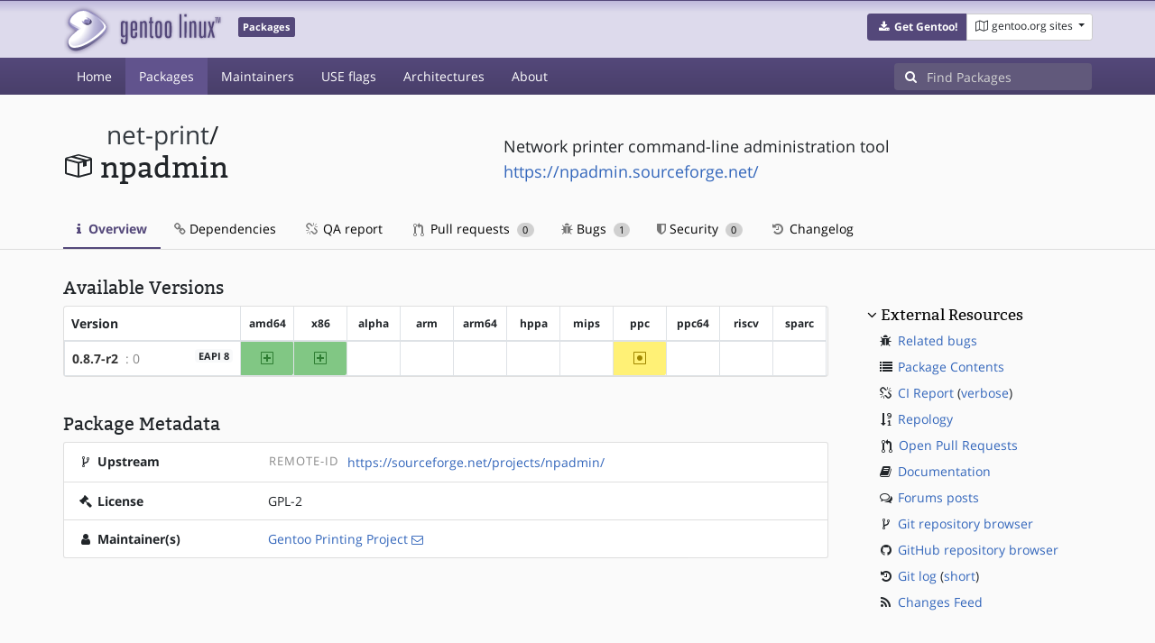

--- FILE ---
content_type: text/javascript; charset=utf-8
request_url: https://packages.gentoo.org/assets/application.js
body_size: 143096
content:
/*! For license information please see application.js.LICENSE.txt */
(()=>{var t={122:(t,e,r)=>{"use strict";var n=r(46518),i=r(44576),o=r(91955),a=r(79306),s=r(22812),u=r(79039),c=r(43724);n({global:!0,enumerable:!0,dontCallGetSet:!0,forced:u(function(){return c&&1!==Object.getOwnPropertyDescriptor(i,"queueMicrotask").value.length})},{queueMicrotask:function(t){s(arguments.length,1),o(a(t))}})},221:(t,e,r)=>{"use strict";var n=r(46518),i=r(79039),o=r(20034),a=r(22195),s=r(15652),u=Object.isSealed;n({target:"Object",stat:!0,forced:s||i(function(){u(1)})},{isSealed:function(t){return!o(t)||!(!s||"ArrayBuffer"!==a(t))||!!u&&u(t)}})},373:(t,e,r)=>{"use strict";var n=r(44576),i=r(27476),o=r(79039),a=r(79306),s=r(74488),u=r(94644),c=r(13709),l=r(13763),f=r(39519),h=r(3607),d=u.aTypedArray,p=u.exportTypedArrayMethod,v=n.Uint16Array,g=v&&i(v.prototype.sort),m=!(!g||o(function(){g(new v(2),null)})&&o(function(){g(new v(2),{})})),y=!!g&&!o(function(){if(f)return f<74;if(c)return c<67;if(l)return!0;if(h)return h<602;var t,e,r=new v(516),n=Array(516);for(t=0;t<516;t++)e=t%4,r[t]=515-t,n[t]=t-2*e+3;for(g(r,function(t,e){return(t/4|0)-(e/4|0)}),t=0;t<516;t++)if(r[t]!==n[t])return!0});p("sort",function(t){return void 0!==t&&a(t),y?g(this,t):s(d(this),function(t){return function(e,r){return void 0!==t?+t(e,r)||0:r!=r?-1:e!=e?1:0===e&&0===r?1/e>0&&1/r<0?1:-1:e>r}}(t))},!y||m)},616:(t,e,r)=>{"use strict";var n=r(79504),i=r(39297),o=SyntaxError,a=parseInt,s=String.fromCharCode,u=n("".charAt),c=n("".slice),l=n(/./.exec),f={'\\"':'"',"\\\\":"\\","\\/":"/","\\b":"\b","\\f":"\f","\\n":"\n","\\r":"\r","\\t":"\t"},h=/^[\da-f]{4}$/i,d=/^[\u0000-\u001F]$/;t.exports=function(t,e){for(var r=!0,n="";e<t.length;){var p=u(t,e);if("\\"===p){var v=c(t,e,e+2);if(i(f,v))n+=f[v],e+=2;else{if("\\u"!==v)throw new o('Unknown escape sequence: "'+v+'"');var g=c(t,e+=2,e+4);if(!l(h,g))throw new o("Bad Unicode escape at: "+e);n+=s(a(g,16)),e+=4}}else{if('"'===p){r=!1,e++;break}if(l(d,p))throw new o("Bad control character in string literal at: "+e);n+=p,e++}}if(r)throw new o("Unterminated string at: "+e);return{value:n,end:e}}},655:(t,e,r)=>{"use strict";var n=r(36955),i=String;t.exports=function(t){if("Symbol"===n(t))throw new TypeError("Cannot convert a Symbol value to a string");return i(t)}},944:t=>{"use strict";var e=TypeError;t.exports=function(t){var r=t&&t.alphabet;if(void 0===r||"base64"===r||"base64url"===r)return r||"base64";throw new e("Incorrect `alphabet` option")}},1103:t=>{"use strict";t.exports=function(t){try{return{error:!1,value:t()}}catch(t){return{error:!0,value:t}}}},1469:(t,e,r)=>{"use strict";var n=r(87433);t.exports=function(t,e){return new(n(t))(0===e?0:e)}},1480:(t,e,r)=>{"use strict";var n=r(46518),i=r(79039),o=r(10298).f;n({target:"Object",stat:!0,forced:i(function(){return!Object.getOwnPropertyNames(1)})},{getOwnPropertyNames:o})},1548:(t,e,r)=>{"use strict";var n=r(44576),i=r(79039),o=r(39519),a=r(84215),s=n.structuredClone;t.exports=!!s&&!i(function(){if("DENO"===a&&o>92||"NODE"===a&&o>94||"BROWSER"===a&&o>97)return!1;var t=new ArrayBuffer(8),e=s(t,{transfer:[t]});return 0!==t.byteLength||8!==e.byteLength})},1625:(t,e,r)=>{"use strict";var n=r(79504);t.exports=n({}.isPrototypeOf)},1688:(t,e,r)=>{"use strict";var n=r(46518),i=r(70380);n({target:"Date",proto:!0,forced:Date.prototype.toISOString!==i},{toISOString:i})},1767:t=>{"use strict";t.exports=function(t){return{iterator:t,next:t.next,done:!1}}},1886:(t,e,r)=>{"use strict";var n=r(69565),i=r(24074),o=r(28551),a=r(70081),s=r(1767),u=r(55966),c=r(78227)("asyncIterator");t.exports=function(t,e){var r=arguments.length<2?u(t,c):e;return r?o(n(r,t)):new i(s(a(t)))}},1951:(t,e,r)=>{"use strict";var n=r(78227);e.f=n},2008:(t,e,r)=>{"use strict";var n=r(46518),i=r(59213).filter;n({target:"Array",proto:!0,forced:!r(70597)("filter")},{filter:function(t){return i(this,t,arguments.length>1?arguments[1]:void 0)}})},2087:(t,e,r)=>{"use strict";var n=r(20034),i=Math.floor;t.exports=Number.isInteger||function(t){return!n(t)&&isFinite(t)&&i(t)===t}},2222:(t,e,r)=>{"use strict";var n=r(46518),i=r(97751),o=r(79039),a=r(22812),s=r(655),u=r(67416),c=i("URL"),l=u&&o(function(){c.canParse()}),f=o(function(){return 1!==c.canParse.length});n({target:"URL",stat:!0,forced:!l||f},{canParse:function(t){var e=a(arguments.length,1),r=s(t),n=e<2||void 0===arguments[1]?void 0:s(arguments[1]);try{return!!new c(r,n)}catch(t){return!1}}})},2259:(t,e,r)=>{"use strict";r(70511)("iterator")},2293:(t,e,r)=>{"use strict";var n=r(28551),i=r(35548),o=r(64117),a=r(78227)("species");t.exports=function(t,e){var r,s=n(t).constructor;return void 0===s||o(r=n(s)[a])?e:i(r)}},2360:(t,e,r)=>{"use strict";var n,i=r(28551),o=r(96801),a=r(88727),s=r(30421),u=r(20397),c=r(4055),l=r(66119),f="prototype",h="script",d=l("IE_PROTO"),p=function(){},v=function(t){return"<"+h+">"+t+"</"+h+">"},g=function(t){t.write(v("")),t.close();var e=t.parentWindow.Object;return t=null,e},m=function(){try{n=new ActiveXObject("htmlfile")}catch(t){}var t,e,r;m="undefined"!=typeof document?document.domain&&n?g(n):(e=c("iframe"),r="java"+h+":",e.style.display="none",u.appendChild(e),e.src=String(r),(t=e.contentWindow.document).open(),t.write(v("document.F=Object")),t.close(),t.F):g(n);for(var i=a.length;i--;)delete m[f][a[i]];return m()};s[d]=!0,t.exports=Object.create||function(t,e){var r;return null!==t?(p[f]=i(t),r=new p,p[f]=null,r[d]=t):r=m(),void 0===e?r:o.f(r,e)}},2478:(t,e,r)=>{"use strict";var n=r(79504),i=r(48981),o=Math.floor,a=n("".charAt),s=n("".replace),u=n("".slice),c=/\$([$&'`]|\d{1,2}|<[^>]*>)/g,l=/\$([$&'`]|\d{1,2})/g;t.exports=function(t,e,r,n,f,h){var d=r+t.length,p=n.length,v=l;return void 0!==f&&(f=i(f),v=c),s(h,v,function(i,s){var c;switch(a(s,0)){case"$":return"$";case"&":return t;case"`":return u(e,0,r);case"'":return u(e,d);case"<":c=f[u(s,1,-1)];break;default:var l=+s;if(0===l)return i;if(l>p){var h=o(l/10);return 0===h?i:h<=p?void 0===n[h-1]?a(s,1):n[h-1]+a(s,1):i}c=n[l-1]}return void 0===c?"":c})}},2892:(t,e,r)=>{"use strict";var n=r(46518),i=r(96395),o=r(43724),a=r(44576),s=r(19167),u=r(79504),c=r(92796),l=r(39297),f=r(23167),h=r(1625),d=r(10757),p=r(72777),v=r(79039),g=r(38480).f,m=r(77347).f,y=r(24913).f,b=r(31240),w=r(43802).trim,x="Number",E=a[x],S=s[x],_=E.prototype,T=a.TypeError,A=u("".slice),C=u("".charCodeAt),k=c(x,!E(" 0o1")||!E("0b1")||E("+0x1")),O=function(t){var e,r=arguments.length<1?0:E(function(t){var e=p(t,"number");return"bigint"==typeof e?e:function(t){var e,r,n,i,o,a,s,u,c=p(t,"number");if(d(c))throw new T("Cannot convert a Symbol value to a number");if("string"==typeof c&&c.length>2)if(c=w(c),43===(e=C(c,0))||45===e){if(88===(r=C(c,2))||120===r)return NaN}else if(48===e){switch(C(c,1)){case 66:case 98:n=2,i=49;break;case 79:case 111:n=8,i=55;break;default:return+c}for(a=(o=A(c,2)).length,s=0;s<a;s++)if((u=C(o,s))<48||u>i)return NaN;return parseInt(o,n)}return+c}(e)}(t));return h(_,e=this)&&v(function(){b(e)})?f(Object(r),this,O):r};O.prototype=_,k&&!i&&(_.constructor=O),n({global:!0,constructor:!0,wrap:!0,forced:k},{Number:O});var R=function(t,e){for(var r,n=o?g(e):"MAX_VALUE,MIN_VALUE,NaN,NEGATIVE_INFINITY,POSITIVE_INFINITY,EPSILON,MAX_SAFE_INTEGER,MIN_SAFE_INTEGER,isFinite,isInteger,isNaN,isSafeInteger,parseFloat,parseInt,fromString,range".split(","),i=0;n.length>i;i++)l(e,r=n[i])&&!l(t,r)&&y(t,r,m(e,r))};i&&S&&R(s[x],S),(k||i)&&R(s[x],E)},2945:(t,e,r)=>{"use strict";var n=r(46518),i=r(44576),o=r(97751),a=r(79504),s=r(69565),u=r(79039),c=r(655),l=r(22812),f=r(92804).c2i,h=/[^\d+/a-z]/i,d=/[\t\n\f\r ]+/g,p=/[=]{1,2}$/,v=o("atob"),g=String.fromCharCode,m=a("".charAt),y=a("".replace),b=a(h.exec),w=!!v&&!u(function(){return"hi"!==v("aGk=")}),x=w&&u(function(){return""!==v(" ")}),E=w&&!u(function(){v("a")}),S=w&&!u(function(){v()}),_=w&&1!==v.length;n({global:!0,bind:!0,enumerable:!0,forced:!w||x||E||S||_},{atob:function(t){if(l(arguments.length,1),w&&!x&&!E)return s(v,i,t);var e,r,n,a=y(c(t),d,""),u="",S=0,_=0;if(a.length%4==0&&(a=y(a,p,"")),(e=a.length)%4==1||b(h,a))throw new(o("DOMException"))("The string is not correctly encoded","InvalidCharacterError");for(;S<e;)r=m(a,S++),n=_%4?64*n+f[r]:f[r],_++%4&&(u+=g(255&n>>(-2*_&6)));return u}})},3238:(t,e,r)=>{"use strict";var n=r(44576),i=r(77811),o=r(67394),a=n.DataView;t.exports=function(t){if(!i||0!==o(t))return!1;try{return new a(t),!1}catch(t){return!0}}},3296:(t,e,r)=>{"use strict";r(45806)},3362:(t,e,r)=>{"use strict";r(10436),r(16499),r(82003),r(7743),r(51481),r(40280)},3451:(t,e,r)=>{"use strict";var n=r(46518),i=r(79504),o=r(30421),a=r(20034),s=r(39297),u=r(24913).f,c=r(38480),l=r(10298),f=r(34124),h=r(33392),d=r(92744),p=!1,v=h("meta"),g=0,m=function(t){u(t,v,{value:{objectID:"O"+g++,weakData:{}}})},y=t.exports={enable:function(){y.enable=function(){},p=!0;var t=c.f,e=i([].splice),r={};r[v]=1,t(r).length&&(c.f=function(r){for(var n=t(r),i=0,o=n.length;i<o;i++)if(n[i]===v){e(n,i,1);break}return n},n({target:"Object",stat:!0,forced:!0},{getOwnPropertyNames:l.f}))},fastKey:function(t,e){if(!a(t))return"symbol"==typeof t?t:("string"==typeof t?"S":"P")+t;if(!s(t,v)){if(!f(t))return"F";if(!e)return"E";m(t)}return t[v].objectID},getWeakData:function(t,e){if(!s(t,v)){if(!f(t))return!0;if(!e)return!1;m(t)}return t[v].weakData},onFreeze:function(t){return d&&p&&f(t)&&!s(t,v)&&m(t),t}};o[v]=!0},3470:t=>{"use strict";t.exports=Object.is||function(t,e){return t===e?0!==t||1/t==1/e:t!=t&&e!=e}},3607:(t,e,r)=>{"use strict";var n=r(82839).match(/AppleWebKit\/(\d+)\./);t.exports=!!n&&+n[1]},3690:(t,e,r)=>{"use strict";r(15823)("Uint16",function(t){return function(e,r,n){return t(this,e,r,n)}})},3717:(t,e,r)=>{"use strict";var n=r(79504),i=2147483647,o=/[^\0-\u007E]/,a=/[.\u3002\uFF0E\uFF61]/g,s="Overflow: input needs wider integers to process",u=RangeError,c=n(a.exec),l=Math.floor,f=String.fromCharCode,h=n("".charCodeAt),d=n([].join),p=n([].push),v=n("".replace),g=n("".split),m=n("".toLowerCase),y=function(t){return t+22+75*(t<26)},b=function(t,e,r){var n=0;for(t=r?l(t/700):t>>1,t+=l(t/e);t>455;)t=l(t/35),n+=36;return l(n+36*t/(t+38))},w=function(t){var e=[];t=function(t){for(var e=[],r=0,n=t.length;r<n;){var i=h(t,r++);if(i>=55296&&i<=56319&&r<n){var o=h(t,r++);56320==(64512&o)?p(e,((1023&i)<<10)+(1023&o)+65536):(p(e,i),r--)}else p(e,i)}return e}(t);var r,n,o=t.length,a=128,c=0,v=72;for(r=0;r<t.length;r++)(n=t[r])<128&&p(e,f(n));var g=e.length,m=g;for(g&&p(e,"-");m<o;){var w=i;for(r=0;r<t.length;r++)(n=t[r])>=a&&n<w&&(w=n);var x=m+1;if(w-a>l((i-c)/x))throw new u(s);for(c+=(w-a)*x,a=w,r=0;r<t.length;r++){if((n=t[r])<a&&++c>i)throw new u(s);if(n===a){for(var E=c,S=36;;){var _=S<=v?1:S>=v+26?26:S-v;if(E<_)break;var T=E-_,A=36-_;p(e,f(y(_+T%A))),E=l(T/A),S+=36}p(e,f(y(E))),v=b(c,x,m===g),c=0,m++}}c++,a++}return d(e,"")};t.exports=function(t){var e,r,n=[],i=g(v(m(t),a,"."),".");for(e=0;e<i.length;e++)r=i[e],p(n,c(o,r)?"xn--"+w(r):r);return d(n,".")}},3995:(t,e,r)=>{"use strict";var n=r(46518),i=r(79504),o=r(24194),a=r(57696),s=r(67787),u=r(53602),c=Math.pow,l=1024,f=i(DataView.prototype.setUint16);n({target:"DataView",proto:!0},{setFloat16:function(t,e){f(o(this),a(t),function(t){if(t!=t)return 32256;if(0===t)return(1/t==-1/0)<<15;var e=t<0;if(e&&(t=-t),t>=65520)return e<<15|31744;if(t<61005353927612305e-21)return e<<15|u(16777216*t);var r=0|s(t);if(-15===r)return e<<15|l;var n=u((t*c(2,-r)-1)*l);return n===l?e<<15|r+16<<10:e<<15|r+15<<10|n}(+e),arguments.length>2&&arguments[2])}})},4055:(t,e,r)=>{"use strict";var n=r(44576),i=r(20034),o=n.document,a=i(o)&&i(o.createElement);t.exports=function(t){return a?o.createElement(t):{}}},4294:(t,e,r)=>{"use strict";var n=r(46518),i=r(97751),o=r(18745),a=r(79039),s=r(14601),u="AggregateError",c=i(u),l=!a(function(){return 1!==c([1]).errors[0]})&&a(function(){return 7!==c([1],u,{cause:7}).cause});n({global:!0,constructor:!0,arity:2,forced:l},{AggregateError:s(u,function(t){return function(e,r){return o(t,this,arguments)}},l,!0)})},4360:(t,e,r)=>{"use strict";var n=r(46518),i=r(33164);n({target:"Math",stat:!0},{f16round:function(t){return i(t,.0009765625,65504,6103515625e-14)}})},4495:(t,e,r)=>{"use strict";var n=r(39519),i=r(79039),o=r(44576).String;t.exports=!!Object.getOwnPropertySymbols&&!i(function(){var t=Symbol("symbol detection");return!o(t)||!(Object(t)instanceof Symbol)||!Symbol.sham&&n&&n<41})},4731:(t,e,r)=>{"use strict";var n=r(44576);r(10687)(n.JSON,"JSON",!0)},5240:(t,e,r)=>{"use strict";r(16468)("WeakSet",function(t){return function(){return t(this,arguments.length?arguments[0]:void 0)}},r(91625))},5506:(t,e,r)=>{"use strict";var n=r(46518),i=r(32357).entries;n({target:"Object",stat:!0},{entries:function(t){return i(t)}})},5745:(t,e,r)=>{"use strict";var n=r(46518),i=r(77240);n({target:"String",proto:!0,forced:r(23061)("bold")},{bold:function(){return i(this,"b","","")}})},5746:(t,e,r)=>{"use strict";var n=r(69565),i=r(89228),o=r(28551),a=r(20034),s=r(67750),u=r(3470),c=r(655),l=r(55966),f=r(56682);i("search",function(t,e,r){return[function(e){var r=s(this),i=a(e)?l(e,t):void 0;return i?n(i,e,r):new RegExp(e)[t](c(r))},function(t){var n=o(this),i=c(t),a=r(e,n,i);if(a.done)return a.value;var s=n.lastIndex;u(s,0)||(n.lastIndex=0);var l=f(n,i);return u(n.lastIndex,s)||(n.lastIndex=s),null===l?-1:l.index}]})},5914:(t,e,r)=>{"use strict";r(46518)({target:"Math",stat:!0},{sign:r(77782)})},6224:function(t,e,r){var n,i;(function(){(function(){(function(){this.Turbolinks={supported:null!=window.history.pushState&&null!=window.requestAnimationFrame&&null!=window.addEventListener,visit:function(t,e){return o.controller.visit(t,e)},clearCache:function(){return o.controller.clearCache()},setProgressBarDelay:function(t){return o.controller.setProgressBarDelay(t)}}}).call(this)}).call(this);var o=this.Turbolinks;(function(){(function(){var t,e,r,n=[].slice;o.copyObject=function(t){var e,r,n;for(e in r={},t)n=t[e],r[e]=n;return r},o.closest=function(e,r){return t.call(e,r)},t=function(){var t;return null!=(t=document.documentElement.closest)?t:function(t){var r;for(r=this;r;){if(r.nodeType===Node.ELEMENT_NODE&&e.call(r,t))return r;r=r.parentNode}}}(),o.defer=function(t){return setTimeout(t,1)},o.throttle=function(t){var e;return e=null,function(){var r;return r=1<=arguments.length?n.call(arguments,0):[],null!=e?e:e=requestAnimationFrame(function(n){return function(){return e=null,t.apply(n,r)}}(this))}},o.dispatch=function(t,e){var n,i,o,a,s,u;return u=(s=null!=e?e:{}).target,n=s.cancelable,i=s.data,(o=document.createEvent("Events")).initEvent(t,!0,!0===n),o.data=null!=i?i:{},o.cancelable&&!r&&(a=o.preventDefault,o.preventDefault=function(){return this.defaultPrevented||Object.defineProperty(this,"defaultPrevented",{get:function(){return!0}}),a.call(this)}),(null!=u?u:document).dispatchEvent(o),o},r=function(){var t;return(t=document.createEvent("Events")).initEvent("test",!0,!0),t.preventDefault(),t.defaultPrevented}(),o.match=function(t,r){return e.call(t,r)},e=function(){var t,e,r,n;return null!=(e=null!=(r=null!=(n=(t=document.documentElement).matchesSelector)?n:t.webkitMatchesSelector)?r:t.msMatchesSelector)?e:t.mozMatchesSelector}(),o.uuid=function(){var t,e,r;for(r="",t=e=1;36>=e;t=++e)r+=9===t||14===t||19===t||24===t?"-":15===t?"4":20===t?(Math.floor(4*Math.random())+8).toString(16):Math.floor(15*Math.random()).toString(16);return r}}).call(this),function(){o.Location=function(){function t(t){var e,r;null==t&&(t=""),(r=document.createElement("a")).href=t.toString(),this.absoluteURL=r.href,2>(e=r.hash.length)?this.requestURL=this.absoluteURL:(this.requestURL=this.absoluteURL.slice(0,-e),this.anchor=r.hash.slice(1))}var e,r,n,i;return t.wrap=function(t){return t instanceof this?t:new this(t)},t.prototype.getOrigin=function(){return this.absoluteURL.split("/",3).join("/")},t.prototype.getPath=function(){var t,e;return null!=(t=null!=(e=this.requestURL.match(/\/\/[^\/]*(\/[^?;]*)/))?e[1]:void 0)?t:"/"},t.prototype.getPathComponents=function(){return this.getPath().split("/").slice(1)},t.prototype.getLastPathComponent=function(){return this.getPathComponents().slice(-1)[0]},t.prototype.getExtension=function(){var t,e;return null!=(t=null!=(e=this.getLastPathComponent().match(/\.[^.]*$/))?e[0]:void 0)?t:""},t.prototype.isHTML=function(){return this.getExtension().match(/^(?:|\.(?:htm|html|xhtml))$/)},t.prototype.isPrefixedBy=function(t){var e;return e=r(t),this.isEqualTo(t)||i(this.absoluteURL,e)},t.prototype.isEqualTo=function(t){return this.absoluteURL===(null!=t?t.absoluteURL:void 0)},t.prototype.toCacheKey=function(){return this.requestURL},t.prototype.toJSON=function(){return this.absoluteURL},t.prototype.toString=function(){return this.absoluteURL},t.prototype.valueOf=function(){return this.absoluteURL},r=function(t){return e(t.getOrigin()+t.getPath())},e=function(t){return n(t,"/")?t:t+"/"},i=function(t,e){return t.slice(0,e.length)===e},n=function(t,e){return t.slice(-e.length)===e},t}()}.call(this),function(){var t=function(t,e){return function(){return t.apply(e,arguments)}};o.HttpRequest=function(){function e(e,r,n){this.delegate=e,this.requestCanceled=t(this.requestCanceled,this),this.requestTimedOut=t(this.requestTimedOut,this),this.requestFailed=t(this.requestFailed,this),this.requestLoaded=t(this.requestLoaded,this),this.requestProgressed=t(this.requestProgressed,this),this.url=o.Location.wrap(r).requestURL,this.referrer=o.Location.wrap(n).absoluteURL,this.createXHR()}return e.NETWORK_FAILURE=0,e.TIMEOUT_FAILURE=-1,e.timeout=60,e.prototype.send=function(){var t;return this.xhr&&!this.sent?(this.notifyApplicationBeforeRequestStart(),this.setProgress(0),this.xhr.send(),this.sent=!0,"function"==typeof(t=this.delegate).requestStarted?t.requestStarted():void 0):void 0},e.prototype.cancel=function(){return this.xhr&&this.sent?this.xhr.abort():void 0},e.prototype.requestProgressed=function(t){return t.lengthComputable?this.setProgress(t.loaded/t.total):void 0},e.prototype.requestLoaded=function(){return this.endRequest(function(t){return function(){var e;return 200<=(e=t.xhr.status)&&300>e?t.delegate.requestCompletedWithResponse(t.xhr.responseText,t.xhr.getResponseHeader("Turbolinks-Location")):(t.failed=!0,t.delegate.requestFailedWithStatusCode(t.xhr.status,t.xhr.responseText))}}(this))},e.prototype.requestFailed=function(){return this.endRequest(function(t){return function(){return t.failed=!0,t.delegate.requestFailedWithStatusCode(t.constructor.NETWORK_FAILURE)}}(this))},e.prototype.requestTimedOut=function(){return this.endRequest(function(t){return function(){return t.failed=!0,t.delegate.requestFailedWithStatusCode(t.constructor.TIMEOUT_FAILURE)}}(this))},e.prototype.requestCanceled=function(){return this.endRequest()},e.prototype.notifyApplicationBeforeRequestStart=function(){return o.dispatch("turbolinks:request-start",{data:{url:this.url,xhr:this.xhr}})},e.prototype.notifyApplicationAfterRequestEnd=function(){return o.dispatch("turbolinks:request-end",{data:{url:this.url,xhr:this.xhr}})},e.prototype.createXHR=function(){return this.xhr=new XMLHttpRequest,this.xhr.open("GET",this.url,!0),this.xhr.timeout=1e3*this.constructor.timeout,this.xhr.setRequestHeader("Accept","text/html, application/xhtml+xml"),this.xhr.setRequestHeader("Turbolinks-Referrer",this.referrer),this.xhr.onprogress=this.requestProgressed,this.xhr.onload=this.requestLoaded,this.xhr.onerror=this.requestFailed,this.xhr.ontimeout=this.requestTimedOut,this.xhr.onabort=this.requestCanceled},e.prototype.endRequest=function(t){return this.xhr?(this.notifyApplicationAfterRequestEnd(),null!=t&&t.call(this),this.destroy()):void 0},e.prototype.setProgress=function(t){var e;return this.progress=t,"function"==typeof(e=this.delegate).requestProgressed?e.requestProgressed(this.progress):void 0},e.prototype.destroy=function(){var t;return this.setProgress(1),"function"==typeof(t=this.delegate).requestFinished&&t.requestFinished(),this.delegate=null,this.xhr=null},e}()}.call(this),function(){o.ProgressBar=function(){function t(){this.trickle=function(t,e){return function(){return t.apply(e,arguments)}}(this.trickle,this),this.stylesheetElement=this.createStylesheetElement(),this.progressElement=this.createProgressElement()}return t.defaultCSS=".turbolinks-progress-bar {\n  position: fixed;\n  display: block;\n  top: 0;\n  left: 0;\n  height: 3px;\n  background: #0076ff;\n  z-index: 9999;\n  transition: width 300ms ease-out, opacity 150ms 150ms ease-in;\n  transform: translate3d(0, 0, 0);\n}",t.prototype.show=function(){return this.visible?void 0:(this.visible=!0,this.installStylesheetElement(),this.installProgressElement(),this.startTrickling())},t.prototype.hide=function(){return this.visible&&!this.hiding?(this.hiding=!0,this.fadeProgressElement((t=this,function(){return t.uninstallProgressElement(),t.stopTrickling(),t.visible=!1,t.hiding=!1}))):void 0;var t},t.prototype.setValue=function(t){return this.value=t,this.refresh()},t.prototype.installStylesheetElement=function(){return document.head.insertBefore(this.stylesheetElement,document.head.firstChild)},t.prototype.installProgressElement=function(){return this.progressElement.style.width=0,this.progressElement.style.opacity=1,document.documentElement.insertBefore(this.progressElement,document.body),this.refresh()},t.prototype.fadeProgressElement=function(t){return this.progressElement.style.opacity=0,setTimeout(t,450)},t.prototype.uninstallProgressElement=function(){return this.progressElement.parentNode?document.documentElement.removeChild(this.progressElement):void 0},t.prototype.startTrickling=function(){return null!=this.trickleInterval?this.trickleInterval:this.trickleInterval=setInterval(this.trickle,300)},t.prototype.stopTrickling=function(){return clearInterval(this.trickleInterval),this.trickleInterval=null},t.prototype.trickle=function(){return this.setValue(this.value+Math.random()/100)},t.prototype.refresh=function(){return requestAnimationFrame((t=this,function(){return t.progressElement.style.width=10+90*t.value+"%"}));var t},t.prototype.createStylesheetElement=function(){var t;return(t=document.createElement("style")).type="text/css",t.textContent=this.constructor.defaultCSS,t},t.prototype.createProgressElement=function(){var t;return(t=document.createElement("div")).className="turbolinks-progress-bar",t},t}()}.call(this),function(){o.BrowserAdapter=function(){function t(t){this.controller=t,this.showProgressBar=function(t,e){return function(){return t.apply(e,arguments)}}(this.showProgressBar,this),this.progressBar=new o.ProgressBar}var e,r,n;return n=o.HttpRequest,e=n.NETWORK_FAILURE,r=n.TIMEOUT_FAILURE,t.prototype.visitProposedToLocationWithAction=function(t,e){return this.controller.startVisitToLocationWithAction(t,e)},t.prototype.visitStarted=function(t){return t.issueRequest(),t.changeHistory(),t.loadCachedSnapshot()},t.prototype.visitRequestStarted=function(t){return this.progressBar.setValue(0),t.hasCachedSnapshot()||"restore"!==t.action?this.showProgressBarAfterDelay():this.showProgressBar()},t.prototype.visitRequestProgressed=function(t){return this.progressBar.setValue(t.progress)},t.prototype.visitRequestCompleted=function(t){return t.loadResponse()},t.prototype.visitRequestFailedWithStatusCode=function(t,n){switch(n){case e:case r:return this.reload();default:return t.loadResponse()}},t.prototype.visitRequestFinished=function(t){return this.hideProgressBar()},t.prototype.visitCompleted=function(t){return t.followRedirect()},t.prototype.pageInvalidated=function(){return this.reload()},t.prototype.showProgressBarAfterDelay=function(){return this.progressBarTimeout=setTimeout(this.showProgressBar,this.controller.progressBarDelay)},t.prototype.showProgressBar=function(){return this.progressBar.show()},t.prototype.hideProgressBar=function(){return this.progressBar.hide(),clearTimeout(this.progressBarTimeout)},t.prototype.reload=function(){return window.location.reload()},t}()}.call(this),function(){var t=function(t,e){return function(){return t.apply(e,arguments)}};o.History=function(){function e(e){this.delegate=e,this.onPageLoad=t(this.onPageLoad,this),this.onPopState=t(this.onPopState,this)}return e.prototype.start=function(){return this.started?void 0:(addEventListener("popstate",this.onPopState,!1),addEventListener("load",this.onPageLoad,!1),this.started=!0)},e.prototype.stop=function(){return this.started?(removeEventListener("popstate",this.onPopState,!1),removeEventListener("load",this.onPageLoad,!1),this.started=!1):void 0},e.prototype.push=function(t,e){return t=o.Location.wrap(t),this.update("push",t,e)},e.prototype.replace=function(t,e){return t=o.Location.wrap(t),this.update("replace",t,e)},e.prototype.onPopState=function(t){var e,r,n,i;return this.shouldHandlePopState()&&(i=null!=(r=t.state)?r.turbolinks:void 0)?(e=o.Location.wrap(window.location),n=i.restorationIdentifier,this.delegate.historyPoppedToLocationWithRestorationIdentifier(e,n)):void 0},e.prototype.onPageLoad=function(t){return o.defer(function(t){return function(){return t.pageLoaded=!0}}(this))},e.prototype.shouldHandlePopState=function(){return this.pageIsLoaded()},e.prototype.pageIsLoaded=function(){return this.pageLoaded||"complete"===document.readyState},e.prototype.update=function(t,e,r){var n;return n={turbolinks:{restorationIdentifier:r}},history[t+"State"](n,null,e)},e}()}.call(this),function(){o.HeadDetails=function(){function t(t){var e,r,n,a,s;for(this.elements={},r=0,a=t.length;a>r;r++)(s=t[r]).nodeType===Node.ELEMENT_NODE&&(n=s.outerHTML,(null!=(e=this.elements)[n]?e[n]:e[n]={type:o(s),tracked:i(s),elements:[]}).elements.push(s))}var e,r,n,i,o;return t.fromHeadElement=function(t){var e;return new this(null!=(e=null!=t?t.childNodes:void 0)?e:[])},t.prototype.hasElementWithKey=function(t){return t in this.elements},t.prototype.getTrackedElementSignature=function(){var t;return function(){var e,r;for(t in r=[],e=this.elements)e[t].tracked&&r.push(t);return r}.call(this).join("")},t.prototype.getScriptElementsNotInDetails=function(t){return this.getElementsMatchingTypeNotInDetails("script",t)},t.prototype.getStylesheetElementsNotInDetails=function(t){return this.getElementsMatchingTypeNotInDetails("stylesheet",t)},t.prototype.getElementsMatchingTypeNotInDetails=function(t,e){var r,n,i,o,a,s;for(n in a=[],i=this.elements)s=(o=i[n]).type,r=o.elements,s!==t||e.hasElementWithKey(n)||a.push(r[0]);return a},t.prototype.getProvisionalElements=function(){var t,e,r,n,i,o,a;for(e in r=[],n=this.elements)a=(i=n[e]).type,o=i.tracked,t=i.elements,null!=a||o?t.length>1&&r.push.apply(r,t.slice(1)):r.push.apply(r,t);return r},t.prototype.getMetaValue=function(t){var e;return null!=(e=this.findMetaElementByName(t))?e.getAttribute("content"):void 0},t.prototype.findMetaElementByName=function(t){var r,n,i,o;for(i in r=void 0,o=this.elements)n=o[i].elements,e(n[0],t)&&(r=n[0]);return r},o=function(t){return r(t)?"script":n(t)?"stylesheet":void 0},i=function(t){return"reload"===t.getAttribute("data-turbolinks-track")},r=function(t){return"script"===t.tagName.toLowerCase()},n=function(t){var e;return"style"===(e=t.tagName.toLowerCase())||"link"===e&&"stylesheet"===t.getAttribute("rel")},e=function(t,e){return"meta"===t.tagName.toLowerCase()&&t.getAttribute("name")===e},t}()}.call(this),function(){o.Snapshot=function(){function t(t,e){this.headDetails=t,this.bodyElement=e}return t.wrap=function(t){return t instanceof this?t:"string"==typeof t?this.fromHTMLString(t):this.fromHTMLElement(t)},t.fromHTMLString=function(t){var e;return(e=document.createElement("html")).innerHTML=t,this.fromHTMLElement(e)},t.fromHTMLElement=function(t){var e,r,n;return r=t.querySelector("head"),e=null!=(n=t.querySelector("body"))?n:document.createElement("body"),new this(o.HeadDetails.fromHeadElement(r),e)},t.prototype.clone=function(){return new this.constructor(this.headDetails,this.bodyElement.cloneNode(!0))},t.prototype.getRootLocation=function(){var t,e;return e=null!=(t=this.getSetting("root"))?t:"/",new o.Location(e)},t.prototype.getCacheControlValue=function(){return this.getSetting("cache-control")},t.prototype.getElementForAnchor=function(t){try{return this.bodyElement.querySelector("[id='"+t+"'], a[name='"+t+"']")}catch(t){}},t.prototype.getPermanentElements=function(){return this.bodyElement.querySelectorAll("[id][data-turbolinks-permanent]")},t.prototype.getPermanentElementById=function(t){return this.bodyElement.querySelector("#"+t+"[data-turbolinks-permanent]")},t.prototype.getPermanentElementsPresentInSnapshot=function(t){var e,r,n,i,o;for(o=[],r=0,n=(i=this.getPermanentElements()).length;n>r;r++)e=i[r],t.getPermanentElementById(e.id)&&o.push(e);return o},t.prototype.findFirstAutofocusableElement=function(){return this.bodyElement.querySelector("[autofocus]")},t.prototype.hasAnchor=function(t){return null!=this.getElementForAnchor(t)},t.prototype.isPreviewable=function(){return"no-preview"!==this.getCacheControlValue()},t.prototype.isCacheable=function(){return"no-cache"!==this.getCacheControlValue()},t.prototype.isVisitable=function(){return"reload"!==this.getSetting("visit-control")},t.prototype.getSetting=function(t){return this.headDetails.getMetaValue("turbolinks-"+t)},t}()}.call(this),function(){var t=[].slice;o.Renderer=function(){function e(){}var r;return e.render=function(){var e,r,n;return r=arguments[0],e=arguments[1],n=function(t,e,r){r.prototype=t.prototype;var n=new r,i=t.apply(n,e);return Object(i)===i?i:n}(this,3<=arguments.length?t.call(arguments,2):[],function(){}),n.delegate=r,n.render(e),n},e.prototype.renderView=function(t){return this.delegate.viewWillRender(this.newBody),t(),this.delegate.viewRendered(this.newBody)},e.prototype.invalidateView=function(){return this.delegate.viewInvalidated()},e.prototype.createScriptElement=function(t){var e;return"false"===t.getAttribute("data-turbolinks-eval")?t:((e=document.createElement("script")).textContent=t.textContent,e.async=!1,r(e,t),e)},r=function(t,e){var r,n,i,o,a,s,u;for(s=[],r=0,n=(o=e.attributes).length;n>r;r++)i=(a=o[r]).name,u=a.value,s.push(t.setAttribute(i,u));return s},e}()}.call(this),function(){var t,e,r=function(t,e){function r(){this.constructor=t}for(var i in e)n.call(e,i)&&(t[i]=e[i]);return r.prototype=e.prototype,t.prototype=new r,t.__super__=e.prototype,t},n={}.hasOwnProperty;o.SnapshotRenderer=function(n){function i(t,e,r){this.currentSnapshot=t,this.newSnapshot=e,this.isPreview=r,this.currentHeadDetails=this.currentSnapshot.headDetails,this.newHeadDetails=this.newSnapshot.headDetails,this.currentBody=this.currentSnapshot.bodyElement,this.newBody=this.newSnapshot.bodyElement}return r(i,n),i.prototype.render=function(t){return this.shouldRender()?(this.mergeHead(),this.renderView(function(e){return function(){return e.replaceBody(),e.isPreview||e.focusFirstAutofocusableElement(),t()}}(this))):this.invalidateView()},i.prototype.mergeHead=function(){return this.copyNewHeadStylesheetElements(),this.copyNewHeadScriptElements(),this.removeCurrentHeadProvisionalElements(),this.copyNewHeadProvisionalElements()},i.prototype.replaceBody=function(){var t;return t=this.relocateCurrentBodyPermanentElements(),this.activateNewBodyScriptElements(),this.assignNewBody(),this.replacePlaceholderElementsWithClonedPermanentElements(t)},i.prototype.shouldRender=function(){return this.newSnapshot.isVisitable()&&this.trackedElementsAreIdentical()},i.prototype.trackedElementsAreIdentical=function(){return this.currentHeadDetails.getTrackedElementSignature()===this.newHeadDetails.getTrackedElementSignature()},i.prototype.copyNewHeadStylesheetElements=function(){var t,e,r,n,i;for(i=[],e=0,r=(n=this.getNewHeadStylesheetElements()).length;r>e;e++)t=n[e],i.push(document.head.appendChild(t));return i},i.prototype.copyNewHeadScriptElements=function(){var t,e,r,n,i;for(i=[],e=0,r=(n=this.getNewHeadScriptElements()).length;r>e;e++)t=n[e],i.push(document.head.appendChild(this.createScriptElement(t)));return i},i.prototype.removeCurrentHeadProvisionalElements=function(){var t,e,r,n,i;for(i=[],e=0,r=(n=this.getCurrentHeadProvisionalElements()).length;r>e;e++)t=n[e],i.push(document.head.removeChild(t));return i},i.prototype.copyNewHeadProvisionalElements=function(){var t,e,r,n,i;for(i=[],e=0,r=(n=this.getNewHeadProvisionalElements()).length;r>e;e++)t=n[e],i.push(document.head.appendChild(t));return i},i.prototype.relocateCurrentBodyPermanentElements=function(){var r,n,i,o,a,s,u;for(u=[],r=0,n=(s=this.getCurrentBodyPermanentElements()).length;n>r;r++)o=s[r],a=t(o),i=this.newSnapshot.getPermanentElementById(o.id),e(o,a.element),e(i,o),u.push(a);return u},i.prototype.replacePlaceholderElementsWithClonedPermanentElements=function(t){var r,n,i,o,a,s;for(s=[],i=0,o=t.length;o>i;i++)n=(a=t[i]).element,r=a.permanentElement.cloneNode(!0),s.push(e(n,r));return s},i.prototype.activateNewBodyScriptElements=function(){var t,r,n,i,o,a;for(a=[],r=0,i=(o=this.getNewBodyScriptElements()).length;i>r;r++)n=o[r],t=this.createScriptElement(n),a.push(e(n,t));return a},i.prototype.assignNewBody=function(){return document.body=this.newBody},i.prototype.focusFirstAutofocusableElement=function(){var t;return null!=(t=this.newSnapshot.findFirstAutofocusableElement())?t.focus():void 0},i.prototype.getNewHeadStylesheetElements=function(){return this.newHeadDetails.getStylesheetElementsNotInDetails(this.currentHeadDetails)},i.prototype.getNewHeadScriptElements=function(){return this.newHeadDetails.getScriptElementsNotInDetails(this.currentHeadDetails)},i.prototype.getCurrentHeadProvisionalElements=function(){return this.currentHeadDetails.getProvisionalElements()},i.prototype.getNewHeadProvisionalElements=function(){return this.newHeadDetails.getProvisionalElements()},i.prototype.getCurrentBodyPermanentElements=function(){return this.currentSnapshot.getPermanentElementsPresentInSnapshot(this.newSnapshot)},i.prototype.getNewBodyScriptElements=function(){return this.newBody.querySelectorAll("script")},i}(o.Renderer),t=function(t){var e;return(e=document.createElement("meta")).setAttribute("name","turbolinks-permanent-placeholder"),e.setAttribute("content",t.id),{element:e,permanentElement:t}},e=function(t,e){var r;return(r=t.parentNode)?r.replaceChild(e,t):void 0}}.call(this),function(){var t=function(t,r){function n(){this.constructor=t}for(var i in r)e.call(r,i)&&(t[i]=r[i]);return n.prototype=r.prototype,t.prototype=new n,t.__super__=r.prototype,t},e={}.hasOwnProperty;o.ErrorRenderer=function(e){function r(t){var e;(e=document.createElement("html")).innerHTML=t,this.newHead=e.querySelector("head"),this.newBody=e.querySelector("body")}return t(r,e),r.prototype.render=function(t){return this.renderView(function(e){return function(){return e.replaceHeadAndBody(),e.activateBodyScriptElements(),t()}}(this))},r.prototype.replaceHeadAndBody=function(){var t,e;return e=document.head,t=document.body,e.parentNode.replaceChild(this.newHead,e),t.parentNode.replaceChild(this.newBody,t)},r.prototype.activateBodyScriptElements=function(){var t,e,r,n,i,o;for(o=[],e=0,r=(n=this.getScriptElements()).length;r>e;e++)i=n[e],t=this.createScriptElement(i),o.push(i.parentNode.replaceChild(t,i));return o},r.prototype.getScriptElements=function(){return document.documentElement.querySelectorAll("script")},r}(o.Renderer)}.call(this),function(){o.View=function(){function t(t){this.delegate=t,this.htmlElement=document.documentElement}return t.prototype.getRootLocation=function(){return this.getSnapshot().getRootLocation()},t.prototype.getElementForAnchor=function(t){return this.getSnapshot().getElementForAnchor(t)},t.prototype.getSnapshot=function(){return o.Snapshot.fromHTMLElement(this.htmlElement)},t.prototype.render=function(t,e){var r,n,i;return i=t.snapshot,r=t.error,n=t.isPreview,this.markAsPreview(n),null!=i?this.renderSnapshot(i,n,e):this.renderError(r,e)},t.prototype.markAsPreview=function(t){return t?this.htmlElement.setAttribute("data-turbolinks-preview",""):this.htmlElement.removeAttribute("data-turbolinks-preview")},t.prototype.renderSnapshot=function(t,e,r){return o.SnapshotRenderer.render(this.delegate,r,this.getSnapshot(),o.Snapshot.wrap(t),e)},t.prototype.renderError=function(t,e){return o.ErrorRenderer.render(this.delegate,e,t)},t}()}.call(this),function(){o.ScrollManager=function(){function t(t){this.delegate=t,this.onScroll=function(t,e){return function(){return t.apply(e,arguments)}}(this.onScroll,this),this.onScroll=o.throttle(this.onScroll)}return t.prototype.start=function(){return this.started?void 0:(addEventListener("scroll",this.onScroll,!1),this.onScroll(),this.started=!0)},t.prototype.stop=function(){return this.started?(removeEventListener("scroll",this.onScroll,!1),this.started=!1):void 0},t.prototype.scrollToElement=function(t){return t.scrollIntoView()},t.prototype.scrollToPosition=function(t){var e,r;return e=t.x,r=t.y,window.scrollTo(e,r)},t.prototype.onScroll=function(t){return this.updatePosition({x:window.pageXOffset,y:window.pageYOffset})},t.prototype.updatePosition=function(t){var e;return this.position=t,null!=(e=this.delegate)?e.scrollPositionChanged(this.position):void 0},t}()}.call(this),function(){o.SnapshotCache=function(){function t(t){this.size=t,this.keys=[],this.snapshots={}}var e;return t.prototype.has=function(t){return e(t)in this.snapshots},t.prototype.get=function(t){var e;if(this.has(t))return e=this.read(t),this.touch(t),e},t.prototype.put=function(t,e){return this.write(t,e),this.touch(t),e},t.prototype.read=function(t){var r;return r=e(t),this.snapshots[r]},t.prototype.write=function(t,r){var n;return n=e(t),this.snapshots[n]=r},t.prototype.touch=function(t){var r,n;return n=e(t),(r=this.keys.indexOf(n))>-1&&this.keys.splice(r,1),this.keys.unshift(n),this.trim()},t.prototype.trim=function(){var t,e,r,n,i;for(i=[],t=0,r=(n=this.keys.splice(this.size)).length;r>t;t++)e=n[t],i.push(delete this.snapshots[e]);return i},e=function(t){return o.Location.wrap(t).toCacheKey()},t}()}.call(this),function(){o.Visit=function(){function t(t,e,r){this.controller=t,this.action=r,this.performScroll=function(t,e){return function(){return t.apply(e,arguments)}}(this.performScroll,this),this.identifier=o.uuid(),this.location=o.Location.wrap(e),this.adapter=this.controller.adapter,this.state="initialized",this.timingMetrics={}}var e;return t.prototype.start=function(){return"initialized"===this.state?(this.recordTimingMetric("visitStart"),this.state="started",this.adapter.visitStarted(this)):void 0},t.prototype.cancel=function(){var t;return"started"===this.state?(null!=(t=this.request)&&t.cancel(),this.cancelRender(),this.state="canceled"):void 0},t.prototype.complete=function(){var t;return"started"===this.state?(this.recordTimingMetric("visitEnd"),this.state="completed","function"==typeof(t=this.adapter).visitCompleted&&t.visitCompleted(this),this.controller.visitCompleted(this)):void 0},t.prototype.fail=function(){var t;return"started"===this.state?(this.state="failed","function"==typeof(t=this.adapter).visitFailed?t.visitFailed(this):void 0):void 0},t.prototype.changeHistory=function(){var t,r;return this.historyChanged?void 0:(t=this.location.isEqualTo(this.referrer)?"replace":this.action,r=e(t),this.controller[r](this.location,this.restorationIdentifier),this.historyChanged=!0)},t.prototype.issueRequest=function(){return this.shouldIssueRequest()&&null==this.request?(this.progress=0,this.request=new o.HttpRequest(this,this.location,this.referrer),this.request.send()):void 0},t.prototype.getCachedSnapshot=function(){var t;return!(t=this.controller.getCachedSnapshotForLocation(this.location))||null!=this.location.anchor&&!t.hasAnchor(this.location.anchor)||"restore"!==this.action&&!t.isPreviewable()?void 0:t},t.prototype.hasCachedSnapshot=function(){return null!=this.getCachedSnapshot()},t.prototype.loadCachedSnapshot=function(){var t,e;return(e=this.getCachedSnapshot())?(t=this.shouldIssueRequest(),this.render(function(){var r;return this.cacheSnapshot(),this.controller.render({snapshot:e,isPreview:t},this.performScroll),"function"==typeof(r=this.adapter).visitRendered&&r.visitRendered(this),t?void 0:this.complete()})):void 0},t.prototype.loadResponse=function(){return null!=this.response?this.render(function(){var t,e;return this.cacheSnapshot(),this.request.failed?(this.controller.render({error:this.response},this.performScroll),"function"==typeof(t=this.adapter).visitRendered&&t.visitRendered(this),this.fail()):(this.controller.render({snapshot:this.response},this.performScroll),"function"==typeof(e=this.adapter).visitRendered&&e.visitRendered(this),this.complete())}):void 0},t.prototype.followRedirect=function(){return this.redirectedToLocation&&!this.followedRedirect?(this.location=this.redirectedToLocation,this.controller.replaceHistoryWithLocationAndRestorationIdentifier(this.redirectedToLocation,this.restorationIdentifier),this.followedRedirect=!0):void 0},t.prototype.requestStarted=function(){var t;return this.recordTimingMetric("requestStart"),"function"==typeof(t=this.adapter).visitRequestStarted?t.visitRequestStarted(this):void 0},t.prototype.requestProgressed=function(t){var e;return this.progress=t,"function"==typeof(e=this.adapter).visitRequestProgressed?e.visitRequestProgressed(this):void 0},t.prototype.requestCompletedWithResponse=function(t,e){return this.response=t,null!=e&&(this.redirectedToLocation=o.Location.wrap(e)),this.adapter.visitRequestCompleted(this)},t.prototype.requestFailedWithStatusCode=function(t,e){return this.response=e,this.adapter.visitRequestFailedWithStatusCode(this,t)},t.prototype.requestFinished=function(){var t;return this.recordTimingMetric("requestEnd"),"function"==typeof(t=this.adapter).visitRequestFinished?t.visitRequestFinished(this):void 0},t.prototype.performScroll=function(){return this.scrolled?void 0:("restore"===this.action?this.scrollToRestoredPosition()||this.scrollToTop():this.scrollToAnchor()||this.scrollToTop(),this.scrolled=!0)},t.prototype.scrollToRestoredPosition=function(){var t,e;return null!=(t=null!=(e=this.restorationData)?e.scrollPosition:void 0)?(this.controller.scrollToPosition(t),!0):void 0},t.prototype.scrollToAnchor=function(){return null!=this.location.anchor?(this.controller.scrollToAnchor(this.location.anchor),!0):void 0},t.prototype.scrollToTop=function(){return this.controller.scrollToPosition({x:0,y:0})},t.prototype.recordTimingMetric=function(t){var e;return null!=(e=this.timingMetrics)[t]?e[t]:e[t]=(new Date).getTime()},t.prototype.getTimingMetrics=function(){return o.copyObject(this.timingMetrics)},e=function(t){switch(t){case"replace":return"replaceHistoryWithLocationAndRestorationIdentifier";case"advance":case"restore":return"pushHistoryWithLocationAndRestorationIdentifier"}},t.prototype.shouldIssueRequest=function(){return"restore"!==this.action||!this.hasCachedSnapshot()},t.prototype.cacheSnapshot=function(){return this.snapshotCached?void 0:(this.controller.cacheSnapshot(),this.snapshotCached=!0)},t.prototype.render=function(t){return this.cancelRender(),this.frame=requestAnimationFrame(function(e){return function(){return e.frame=null,t.call(e)}}(this))},t.prototype.cancelRender=function(){return this.frame?cancelAnimationFrame(this.frame):void 0},t}()}.call(this),function(){var t=function(t,e){return function(){return t.apply(e,arguments)}};o.Controller=function(){function e(){this.clickBubbled=t(this.clickBubbled,this),this.clickCaptured=t(this.clickCaptured,this),this.pageLoaded=t(this.pageLoaded,this),this.history=new o.History(this),this.view=new o.View(this),this.scrollManager=new o.ScrollManager(this),this.restorationData={},this.clearCache(),this.setProgressBarDelay(500)}return e.prototype.start=function(){return o.supported&&!this.started?(addEventListener("click",this.clickCaptured,!0),addEventListener("DOMContentLoaded",this.pageLoaded,!1),this.scrollManager.start(),this.startHistory(),this.started=!0,this.enabled=!0):void 0},e.prototype.disable=function(){return this.enabled=!1},e.prototype.stop=function(){return this.started?(removeEventListener("click",this.clickCaptured,!0),removeEventListener("DOMContentLoaded",this.pageLoaded,!1),this.scrollManager.stop(),this.stopHistory(),this.started=!1):void 0},e.prototype.clearCache=function(){return this.cache=new o.SnapshotCache(10)},e.prototype.visit=function(t,e){var r,n;return null==e&&(e={}),t=o.Location.wrap(t),this.applicationAllowsVisitingLocation(t)?this.locationIsVisitable(t)?(r=null!=(n=e.action)?n:"advance",this.adapter.visitProposedToLocationWithAction(t,r)):window.location=t:void 0},e.prototype.startVisitToLocationWithAction=function(t,e,r){var n;return o.supported?(n=this.getRestorationDataForIdentifier(r),this.startVisit(t,e,{restorationData:n})):window.location=t},e.prototype.setProgressBarDelay=function(t){return this.progressBarDelay=t},e.prototype.startHistory=function(){return this.location=o.Location.wrap(window.location),this.restorationIdentifier=o.uuid(),this.history.start(),this.history.replace(this.location,this.restorationIdentifier)},e.prototype.stopHistory=function(){return this.history.stop()},e.prototype.pushHistoryWithLocationAndRestorationIdentifier=function(t,e){return this.restorationIdentifier=e,this.location=o.Location.wrap(t),this.history.push(this.location,this.restorationIdentifier)},e.prototype.replaceHistoryWithLocationAndRestorationIdentifier=function(t,e){return this.restorationIdentifier=e,this.location=o.Location.wrap(t),this.history.replace(this.location,this.restorationIdentifier)},e.prototype.historyPoppedToLocationWithRestorationIdentifier=function(t,e){var r;return this.restorationIdentifier=e,this.enabled?(r=this.getRestorationDataForIdentifier(this.restorationIdentifier),this.startVisit(t,"restore",{restorationIdentifier:this.restorationIdentifier,restorationData:r,historyChanged:!0}),this.location=o.Location.wrap(t)):this.adapter.pageInvalidated()},e.prototype.getCachedSnapshotForLocation=function(t){var e;return null!=(e=this.cache.get(t))?e.clone():void 0},e.prototype.shouldCacheSnapshot=function(){return this.view.getSnapshot().isCacheable()},e.prototype.cacheSnapshot=function(){var t,e;return this.shouldCacheSnapshot()?(this.notifyApplicationBeforeCachingSnapshot(),e=this.view.getSnapshot(),t=this.lastRenderedLocation,o.defer(function(r){return function(){return r.cache.put(t,e.clone())}}(this))):void 0},e.prototype.scrollToAnchor=function(t){var e;return(e=this.view.getElementForAnchor(t))?this.scrollToElement(e):this.scrollToPosition({x:0,y:0})},e.prototype.scrollToElement=function(t){return this.scrollManager.scrollToElement(t)},e.prototype.scrollToPosition=function(t){return this.scrollManager.scrollToPosition(t)},e.prototype.scrollPositionChanged=function(t){return this.getCurrentRestorationData().scrollPosition=t},e.prototype.render=function(t,e){return this.view.render(t,e)},e.prototype.viewInvalidated=function(){return this.adapter.pageInvalidated()},e.prototype.viewWillRender=function(t){return this.notifyApplicationBeforeRender(t)},e.prototype.viewRendered=function(){return this.lastRenderedLocation=this.currentVisit.location,this.notifyApplicationAfterRender()},e.prototype.pageLoaded=function(){return this.lastRenderedLocation=this.location,this.notifyApplicationAfterPageLoad()},e.prototype.clickCaptured=function(){return removeEventListener("click",this.clickBubbled,!1),addEventListener("click",this.clickBubbled,!1)},e.prototype.clickBubbled=function(t){var e,r,n;return this.enabled&&this.clickEventIsSignificant(t)&&(r=this.getVisitableLinkForNode(t.target))&&(n=this.getVisitableLocationForLink(r))&&this.applicationAllowsFollowingLinkToLocation(r,n)?(t.preventDefault(),e=this.getActionForLink(r),this.visit(n,{action:e})):void 0},e.prototype.applicationAllowsFollowingLinkToLocation=function(t,e){return!this.notifyApplicationAfterClickingLinkToLocation(t,e).defaultPrevented},e.prototype.applicationAllowsVisitingLocation=function(t){return!this.notifyApplicationBeforeVisitingLocation(t).defaultPrevented},e.prototype.notifyApplicationAfterClickingLinkToLocation=function(t,e){return o.dispatch("turbolinks:click",{target:t,data:{url:e.absoluteURL},cancelable:!0})},e.prototype.notifyApplicationBeforeVisitingLocation=function(t){return o.dispatch("turbolinks:before-visit",{data:{url:t.absoluteURL},cancelable:!0})},e.prototype.notifyApplicationAfterVisitingLocation=function(t){return o.dispatch("turbolinks:visit",{data:{url:t.absoluteURL}})},e.prototype.notifyApplicationBeforeCachingSnapshot=function(){return o.dispatch("turbolinks:before-cache")},e.prototype.notifyApplicationBeforeRender=function(t){return o.dispatch("turbolinks:before-render",{data:{newBody:t}})},e.prototype.notifyApplicationAfterRender=function(){return o.dispatch("turbolinks:render")},e.prototype.notifyApplicationAfterPageLoad=function(t){return null==t&&(t={}),o.dispatch("turbolinks:load",{data:{url:this.location.absoluteURL,timing:t}})},e.prototype.startVisit=function(t,e,r){var n;return null!=(n=this.currentVisit)&&n.cancel(),this.currentVisit=this.createVisit(t,e,r),this.currentVisit.start(),this.notifyApplicationAfterVisitingLocation(t)},e.prototype.createVisit=function(t,e,r){var n,i,a,s,u;return s=(i=null!=r?r:{}).restorationIdentifier,a=i.restorationData,n=i.historyChanged,(u=new o.Visit(this,t,e)).restorationIdentifier=null!=s?s:o.uuid(),u.restorationData=o.copyObject(a),u.historyChanged=n,u.referrer=this.location,u},e.prototype.visitCompleted=function(t){return this.notifyApplicationAfterPageLoad(t.getTimingMetrics())},e.prototype.clickEventIsSignificant=function(t){return!(t.defaultPrevented||t.target.isContentEditable||t.which>1||t.altKey||t.ctrlKey||t.metaKey||t.shiftKey)},e.prototype.getVisitableLinkForNode=function(t){return this.nodeIsVisitable(t)?o.closest(t,"a[href]:not([target]):not([download])"):void 0},e.prototype.getVisitableLocationForLink=function(t){var e;return e=new o.Location(t.getAttribute("href")),this.locationIsVisitable(e)?e:void 0},e.prototype.getActionForLink=function(t){var e;return null!=(e=t.getAttribute("data-turbolinks-action"))?e:"advance"},e.prototype.nodeIsVisitable=function(t){var e;return!(e=o.closest(t,"[data-turbolinks]"))||"false"!==e.getAttribute("data-turbolinks")},e.prototype.locationIsVisitable=function(t){return t.isPrefixedBy(this.view.getRootLocation())&&t.isHTML()},e.prototype.getCurrentRestorationData=function(){return this.getRestorationDataForIdentifier(this.restorationIdentifier)},e.prototype.getRestorationDataForIdentifier=function(t){var e;return null!=(e=this.restorationData)[t]?e[t]:e[t]={}},e}()}.call(this),function(){!function(){var t,e;if((t=e=document.currentScript)&&!e.hasAttribute("data-turbolinks-suppress-warning"))for(;t=t.parentNode;)if(t===document.body)return console.warn("You are loading Turbolinks from a <script> element inside the <body> element. This is probably not what you meant to do!\n\nLoad your application’s JavaScript bundle inside the <head> element instead. <script> elements in <body> are evaluated with each page change.\n\nFor more information, see: https://github.com/turbolinks/turbolinks#working-with-script-elements\n\n——\nSuppress this warning by adding a `data-turbolinks-suppress-warning` attribute to: %s",e.outerHTML)}()}.call(this),function(){var t,e,r;o.start=function(){return e()?(null==o.controller&&(o.controller=t()),o.controller.start()):void 0},e=function(){return null==window.Turbolinks&&(window.Turbolinks=o),r()},t=function(){var t;return(t=new o.Controller).adapter=new o.BrowserAdapter(t),t},(r=function(){return window.Turbolinks===o})()&&o.start()}.call(this)}).call(this),t.exports?t.exports=o:void 0===(i="function"==typeof(n=o)?n.call(e,r,e,t):n)||(t.exports=i)}).call(this)},6372:(t,e,r)=>{"use strict";var n=r(46518),i=r(97751),o=r(20034),a=r(36955),s=r(79039),u="Error",c="DOMException",l=Object.setPrototypeOf||{}.__proto__,f=i(c),h=Error,d=h.isError;n({target:"Error",stat:!0,sham:!0,forced:!d||!l||s(function(){return f&&!d(new f(c))||!d(new h(u,{cause:function(){}}))||d(i("Object","create")(h.prototype))})},{isError:function(t){if(!o(t))return!1;var e=a(t);return e===u||e===c}})},6469:(t,e,r)=>{"use strict";var n=r(78227),i=r(2360),o=r(24913).f,a=n("unscopables"),s=Array.prototype;void 0===s[a]&&o(s,a,{configurable:!0,value:i(null)}),t.exports=function(t){s[a][t]=!0}},6761:(t,e,r)=>{"use strict";var n=r(46518),i=r(44576),o=r(69565),a=r(79504),s=r(96395),u=r(43724),c=r(4495),l=r(79039),f=r(39297),h=r(1625),d=r(28551),p=r(25397),v=r(56969),g=r(655),m=r(6980),y=r(2360),b=r(71072),w=r(38480),x=r(10298),E=r(33717),S=r(77347),_=r(24913),T=r(96801),A=r(48773),C=r(36840),k=r(62106),O=r(25745),R=r(66119),I=r(30421),D=r(33392),N=r(78227),L=r(1951),j=r(70511),P=r(58242),M=r(10687),F=r(91181),q=r(59213).forEach,B=R("hidden"),H="Symbol",U="prototype",W=F.set,V=F.getterFor(H),z=Object[U],$=i.Symbol,Y=$&&$[U],G=i.RangeError,Q=i.TypeError,X=i.QObject,K=S.f,J=_.f,Z=x.f,tt=A.f,et=a([].push),rt=O("symbols"),nt=O("op-symbols"),it=O("wks"),ot=!X||!X[U]||!X[U].findChild,at=function(t,e,r){var n=K(z,e);n&&delete z[e],J(t,e,r),n&&t!==z&&J(z,e,n)},st=u&&l(function(){return 7!==y(J({},"a",{get:function(){return J(this,"a",{value:7}).a}})).a})?at:J,ut=function(t,e){var r=rt[t]=y(Y);return W(r,{type:H,tag:t,description:e}),u||(r.description=e),r},ct=function(t,e,r){t===z&&ct(nt,e,r),d(t);var n=v(e);return d(r),f(rt,n)?(r.enumerable?(f(t,B)&&t[B][n]&&(t[B][n]=!1),r=y(r,{enumerable:m(0,!1)})):(f(t,B)||J(t,B,m(1,y(null))),t[B][n]=!0),st(t,n,r)):J(t,n,r)},lt=function(t,e){d(t);var r=p(e),n=b(r).concat(pt(r));return q(n,function(e){u&&!o(ft,r,e)||ct(t,e,r[e])}),t},ft=function(t){var e=v(t),r=o(tt,this,e);return!(this===z&&f(rt,e)&&!f(nt,e))&&(!(r||!f(this,e)||!f(rt,e)||f(this,B)&&this[B][e])||r)},ht=function(t,e){var r=p(t),n=v(e);if(r!==z||!f(rt,n)||f(nt,n)){var i=K(r,n);return!i||!f(rt,n)||f(r,B)&&r[B][n]||(i.enumerable=!0),i}},dt=function(t){var e=Z(p(t)),r=[];return q(e,function(t){f(rt,t)||f(I,t)||et(r,t)}),r},pt=function(t){var e=t===z,r=Z(e?nt:p(t)),n=[];return q(r,function(t){!f(rt,t)||e&&!f(z,t)||et(n,rt[t])}),n};c||(C(Y=($=function(){if(h(Y,this))throw new Q("Symbol is not a constructor");var t=arguments.length&&void 0!==arguments[0]?g(arguments[0]):void 0,e=D(t),r=function(t){var n=void 0===this?i:this;n===z&&o(r,nt,t),f(n,B)&&f(n[B],e)&&(n[B][e]=!1);var a=m(1,t);try{st(n,e,a)}catch(t){if(!(t instanceof G))throw t;at(n,e,a)}};return u&&ot&&st(z,e,{configurable:!0,set:r}),ut(e,t)})[U],"toString",function(){return V(this).tag}),C($,"withoutSetter",function(t){return ut(D(t),t)}),A.f=ft,_.f=ct,T.f=lt,S.f=ht,w.f=x.f=dt,E.f=pt,L.f=function(t){return ut(N(t),t)},u&&(k(Y,"description",{configurable:!0,get:function(){return V(this).description}}),s||C(z,"propertyIsEnumerable",ft,{unsafe:!0}))),n({global:!0,constructor:!0,wrap:!0,forced:!c,sham:!c},{Symbol:$}),q(b(it),function(t){j(t)}),n({target:H,stat:!0,forced:!c},{useSetter:function(){ot=!0},useSimple:function(){ot=!1}}),n({target:"Object",stat:!0,forced:!c,sham:!u},{create:function(t,e){return void 0===e?y(t):lt(y(t),e)},defineProperty:ct,defineProperties:lt,getOwnPropertyDescriptor:ht}),n({target:"Object",stat:!0,forced:!c},{getOwnPropertyNames:dt}),P(),M($,H),I[B]=!0},6980:t=>{"use strict";t.exports=function(t,e){return{enumerable:!(1&t),configurable:!(2&t),writable:!(4&t),value:e}}},7040:(t,e,r)=>{"use strict";var n=r(4495);t.exports=n&&!Symbol.sham&&"symbol"==typeof Symbol.iterator},7452:t=>{var e=function(t){"use strict";var e,r=Object.prototype,n=r.hasOwnProperty,i=Object.defineProperty||function(t,e,r){t[e]=r.value},o="function"==typeof Symbol?Symbol:{},a=o.iterator||"@@iterator",s=o.asyncIterator||"@@asyncIterator",u=o.toStringTag||"@@toStringTag";function c(t,e,r){return Object.defineProperty(t,e,{value:r,enumerable:!0,configurable:!0,writable:!0}),t[e]}try{c({},"")}catch(t){c=function(t,e,r){return t[e]=r}}function l(t,e,r,n){var o=e&&e.prototype instanceof m?e:m,a=Object.create(o.prototype),s=new R(n||[]);return i(a,"_invoke",{value:A(t,r,s)}),a}function f(t,e,r){try{return{type:"normal",arg:t.call(e,r)}}catch(t){return{type:"throw",arg:t}}}t.wrap=l;var h="suspendedStart",d="suspendedYield",p="executing",v="completed",g={};function m(){}function y(){}function b(){}var w={};c(w,a,function(){return this});var x=Object.getPrototypeOf,E=x&&x(x(I([])));E&&E!==r&&n.call(E,a)&&(w=E);var S=b.prototype=m.prototype=Object.create(w);function _(t){["next","throw","return"].forEach(function(e){c(t,e,function(t){return this._invoke(e,t)})})}function T(t,e){function r(i,o,a,s){var u=f(t[i],t,o);if("throw"!==u.type){var c=u.arg,l=c.value;return l&&"object"==typeof l&&n.call(l,"__await")?e.resolve(l.__await).then(function(t){r("next",t,a,s)},function(t){r("throw",t,a,s)}):e.resolve(l).then(function(t){c.value=t,a(c)},function(t){return r("throw",t,a,s)})}s(u.arg)}var o;i(this,"_invoke",{value:function(t,n){function i(){return new e(function(e,i){r(t,n,e,i)})}return o=o?o.then(i,i):i()}})}function A(t,r,n){var i=h;return function(o,a){if(i===p)throw new Error("Generator is already running");if(i===v){if("throw"===o)throw a;return{value:e,done:!0}}for(n.method=o,n.arg=a;;){var s=n.delegate;if(s){var u=C(s,n);if(u){if(u===g)continue;return u}}if("next"===n.method)n.sent=n._sent=n.arg;else if("throw"===n.method){if(i===h)throw i=v,n.arg;n.dispatchException(n.arg)}else"return"===n.method&&n.abrupt("return",n.arg);i=p;var c=f(t,r,n);if("normal"===c.type){if(i=n.done?v:d,c.arg===g)continue;return{value:c.arg,done:n.done}}"throw"===c.type&&(i=v,n.method="throw",n.arg=c.arg)}}}function C(t,r){var n=r.method,i=t.iterator[n];if(i===e)return r.delegate=null,"throw"===n&&t.iterator.return&&(r.method="return",r.arg=e,C(t,r),"throw"===r.method)||"return"!==n&&(r.method="throw",r.arg=new TypeError("The iterator does not provide a '"+n+"' method")),g;var o=f(i,t.iterator,r.arg);if("throw"===o.type)return r.method="throw",r.arg=o.arg,r.delegate=null,g;var a=o.arg;return a?a.done?(r[t.resultName]=a.value,r.next=t.nextLoc,"return"!==r.method&&(r.method="next",r.arg=e),r.delegate=null,g):a:(r.method="throw",r.arg=new TypeError("iterator result is not an object"),r.delegate=null,g)}function k(t){var e={tryLoc:t[0]};1 in t&&(e.catchLoc=t[1]),2 in t&&(e.finallyLoc=t[2],e.afterLoc=t[3]),this.tryEntries.push(e)}function O(t){var e=t.completion||{};e.type="normal",delete e.arg,t.completion=e}function R(t){this.tryEntries=[{tryLoc:"root"}],t.forEach(k,this),this.reset(!0)}function I(t){if(null!=t){var r=t[a];if(r)return r.call(t);if("function"==typeof t.next)return t;if(!isNaN(t.length)){var i=-1,o=function r(){for(;++i<t.length;)if(n.call(t,i))return r.value=t[i],r.done=!1,r;return r.value=e,r.done=!0,r};return o.next=o}}throw new TypeError(typeof t+" is not iterable")}return y.prototype=b,i(S,"constructor",{value:b,configurable:!0}),i(b,"constructor",{value:y,configurable:!0}),y.displayName=c(b,u,"GeneratorFunction"),t.isGeneratorFunction=function(t){var e="function"==typeof t&&t.constructor;return!!e&&(e===y||"GeneratorFunction"===(e.displayName||e.name))},t.mark=function(t){return Object.setPrototypeOf?Object.setPrototypeOf(t,b):(t.__proto__=b,c(t,u,"GeneratorFunction")),t.prototype=Object.create(S),t},t.awrap=function(t){return{__await:t}},_(T.prototype),c(T.prototype,s,function(){return this}),t.AsyncIterator=T,t.async=function(e,r,n,i,o){void 0===o&&(o=Promise);var a=new T(l(e,r,n,i),o);return t.isGeneratorFunction(r)?a:a.next().then(function(t){return t.done?t.value:a.next()})},_(S),c(S,u,"Generator"),c(S,a,function(){return this}),c(S,"toString",function(){return"[object Generator]"}),t.keys=function(t){var e=Object(t),r=[];for(var n in e)r.push(n);return r.reverse(),function t(){for(;r.length;){var n=r.pop();if(n in e)return t.value=n,t.done=!1,t}return t.done=!0,t}},t.values=I,R.prototype={constructor:R,reset:function(t){if(this.prev=0,this.next=0,this.sent=this._sent=e,this.done=!1,this.delegate=null,this.method="next",this.arg=e,this.tryEntries.forEach(O),!t)for(var r in this)"t"===r.charAt(0)&&n.call(this,r)&&!isNaN(+r.slice(1))&&(this[r]=e)},stop:function(){this.done=!0;var t=this.tryEntries[0].completion;if("throw"===t.type)throw t.arg;return this.rval},dispatchException:function(t){if(this.done)throw t;var r=this;function i(n,i){return s.type="throw",s.arg=t,r.next=n,i&&(r.method="next",r.arg=e),!!i}for(var o=this.tryEntries.length-1;o>=0;--o){var a=this.tryEntries[o],s=a.completion;if("root"===a.tryLoc)return i("end");if(a.tryLoc<=this.prev){var u=n.call(a,"catchLoc"),c=n.call(a,"finallyLoc");if(u&&c){if(this.prev<a.catchLoc)return i(a.catchLoc,!0);if(this.prev<a.finallyLoc)return i(a.finallyLoc)}else if(u){if(this.prev<a.catchLoc)return i(a.catchLoc,!0)}else{if(!c)throw new Error("try statement without catch or finally");if(this.prev<a.finallyLoc)return i(a.finallyLoc)}}}},abrupt:function(t,e){for(var r=this.tryEntries.length-1;r>=0;--r){var i=this.tryEntries[r];if(i.tryLoc<=this.prev&&n.call(i,"finallyLoc")&&this.prev<i.finallyLoc){var o=i;break}}o&&("break"===t||"continue"===t)&&o.tryLoc<=e&&e<=o.finallyLoc&&(o=null);var a=o?o.completion:{};return a.type=t,a.arg=e,o?(this.method="next",this.next=o.finallyLoc,g):this.complete(a)},complete:function(t,e){if("throw"===t.type)throw t.arg;return"break"===t.type||"continue"===t.type?this.next=t.arg:"return"===t.type?(this.rval=this.arg=t.arg,this.method="return",this.next="end"):"normal"===t.type&&e&&(this.next=e),g},finish:function(t){for(var e=this.tryEntries.length-1;e>=0;--e){var r=this.tryEntries[e];if(r.finallyLoc===t)return this.complete(r.completion,r.afterLoc),O(r),g}},catch:function(t){for(var e=this.tryEntries.length-1;e>=0;--e){var r=this.tryEntries[e];if(r.tryLoc===t){var n=r.completion;if("throw"===n.type){var i=n.arg;O(r)}return i}}throw new Error("illegal catch attempt")},delegateYield:function(t,r,n){return this.delegate={iterator:I(t),resultName:r,nextLoc:n},"next"===this.method&&(this.arg=e),g}},t}(t.exports);try{regeneratorRuntime=e}catch(t){"object"==typeof globalThis?globalThis.regeneratorRuntime=e:Function("r","regeneratorRuntime = r")(e)}},7588:(t,e,r)=>{"use strict";var n=r(46518),i=r(69565),o=r(72652),a=r(79306),s=r(28551),u=r(1767),c=r(9539),l=r(84549)("forEach",TypeError);n({target:"Iterator",proto:!0,real:!0,forced:l},{forEach:function(t){s(this);try{a(t)}catch(t){c(this,"throw",t)}if(l)return i(l,this,t);var e=u(this),r=0;o(e,function(e){t(e,r++)},{IS_RECORD:!0})}})},7740:t=>{"use strict";var e=Math.log;t.exports=Math.log1p||function(t){var r=+t;return r>-1e-8&&r<1e-8?r-r*r/2:e(1+r)}},7743:(t,e,r)=>{"use strict";var n=r(46518),i=r(69565),o=r(79306),a=r(36043),s=r(1103),u=r(72652);n({target:"Promise",stat:!0,forced:r(90537)},{race:function(t){var e=this,r=a.f(e),n=r.reject,c=s(function(){var a=o(e.resolve);u(t,function(t){i(a,e,t).then(r.resolve,n)})});return c.error&&n(c.value),r.promise}})},7860:(t,e,r)=>{"use strict";var n=r(82839);t.exports=/web0s(?!.*chrome)/i.test(n)},7904:(t,e,r)=>{"use strict";var n=r(46518),i=r(43724),o=r(42551),a=r(48981),s=r(56969),u=r(42787),c=r(77347).f;i&&n({target:"Object",proto:!0,forced:o},{__lookupSetter__:function(t){var e,r=a(this),n=s(t);do{if(e=c(r,n))return e.set}while(r=u(r))}})},8045:(t,e,r)=>{"use strict";var n=r(76080),i=r(79504),o=r(48981),a=r(33517),s=r(1886),u=r(70081),c=r(1767),l=r(50851),f=r(55966),h=r(97751),d=r(44124),p=r(78227),v=r(24074),g=r(36639).toArray,m=p("asyncIterator"),y=i(d("Array","values")),b=i(y([]).next),w=function(){return new x(this)},x=function(t){this.iterator=y(t)};x.prototype.next=function(){return b(this.iterator)},t.exports=function(t){var e=this,r=arguments.length,i=r>1?arguments[1]:void 0,d=r>2?arguments[2]:void 0;return new(h("Promise"))(function(r){var h=o(t);void 0!==i&&(i=n(i,d));var p=f(h,m),y=p?void 0:l(h)||w,b=a(e)?new e:[],x=p?s(h,p):new v(c(u(h,y)));r(g(x,i,b))})}},8085:(t,e,r)=>{"use strict";var n=r(46518),i=Math.floor,o=Math.log,a=Math.LOG2E;n({target:"Math",stat:!0},{clz32:function(t){var e=t>>>0;return e?31-i(o(e+.5)*a):32}})},8379:(t,e,r)=>{"use strict";var n=r(18745),i=r(25397),o=r(91291),a=r(26198),s=r(34598),u=Math.min,c=[].lastIndexOf,l=!!c&&1/[1].lastIndexOf(1,-0)<0,f=s("lastIndexOf"),h=l||!f;t.exports=h?function(t){if(l)return n(c,this,arguments)||0;var e=i(this),r=a(e);if(0===r)return-1;var s=r-1;for(arguments.length>1&&(s=u(s,o(arguments[1]))),s<0&&(s=r+s);s>=0;s--)if(s in e&&e[s]===t)return s||0;return-1}:c},8921:(t,e,r)=>{"use strict";var n=r(46518),i=r(8379);n({target:"Array",proto:!0,forced:i!==[].lastIndexOf},{lastIndexOf:i})},8995:(t,e,r)=>{"use strict";var n=r(94644),i=r(59213).map,o=n.aTypedArray,a=n.getTypedArrayConstructor;(0,n.exportTypedArrayMethod)("map",function(t){return i(o(this),t,arguments.length>1?arguments[1]:void 0,function(t,e){return new(a(t))(e)})})},9065:(t,e,r)=>{"use strict";var n=r(46518),i=r(43724),o=r(28551),a=r(77347);n({target:"Reflect",stat:!0,sham:!i},{getOwnPropertyDescriptor:function(t,e){return a.f(o(t),e)}})},9220:(t,e,r)=>{"use strict";var n=r(46518),i=r(43724),o=r(42551),a=r(48981),s=r(56969),u=r(42787),c=r(77347).f;i&&n({target:"Object",proto:!0,forced:o},{__lookupGetter__:function(t){var e,r=a(this),n=s(t);do{if(e=c(r,n))return e.get}while(r=u(r))}})},9391:(t,e,r)=>{"use strict";var n=r(46518),i=r(96395),o=r(80550),a=r(79039),s=r(97751),u=r(94901),c=r(2293),l=r(93438),f=r(36840),h=o&&o.prototype;if(n({target:"Promise",proto:!0,real:!0,forced:!!o&&a(function(){h.finally.call({then:function(){}},function(){})})},{finally:function(t){var e=c(this,s("Promise")),r=u(t);return this.then(r?function(r){return l(e,t()).then(function(){return r})}:t,r?function(r){return l(e,t()).then(function(){throw r})}:t)}}),!i&&u(o)){var d=s("Promise").prototype.finally;h.finally!==d&&f(h,"finally",d,{unsafe:!0})}},9486:(t,e,r)=>{"use strict";var n=r(46518),i=r(44576),o=r(79504),a=r(83972),s=r(34154),u=r(55169),c=r(92804),l=r(944),f=c.i2c,h=c.i2cUrl,d=o("".charAt),p=i.Uint8Array,v=!p||!p.prototype.toBase64||!function(){try{(new p).toBase64(null)}catch(t){return!0}}();p&&n({target:"Uint8Array",proto:!0,forced:v},{toBase64:function(){var t=s(this),e=arguments.length?a(arguments[0]):void 0,r="base64"===l(e)?f:h,n=!!e&&!!e.omitPadding;u(this.buffer);for(var i,o="",c=0,p=t.length,v=function(t){return d(r,i>>6*t&63)};c+2<p;c+=3)i=(t[c]<<16)+(t[c+1]<<8)+t[c+2],o+=v(3)+v(2)+v(1)+v(0);return c+2===p?(i=(t[c]<<16)+(t[c+1]<<8),o+=v(3)+v(2)+v(1)+(n?"":"=")):c+1===p&&(i=t[c]<<16,o+=v(3)+v(2)+(n?"":"==")),o}})},9539:(t,e,r)=>{"use strict";var n=r(69565),i=r(28551),o=r(55966);t.exports=function(t,e,r){var a,s;i(t);try{if(!(a=o(t,"return"))){if("throw"===e)throw r;return r}a=n(a,t)}catch(t){s=!0,a=t}if("throw"===e)throw r;if(s)throw a;return i(a),r}},9678:(t,e,r)=>{"use strict";var n=r(46518),i=r(37628),o=r(25397),a=r(6469),s=Array;n({target:"Array",proto:!0},{toReversed:function(){return i(o(this),s)}}),a("toReversed")},9868:(t,e,r)=>{"use strict";var n=r(46518),i=r(79504),o=r(91291),a=r(31240),s=r(72333),u=r(79039),c=RangeError,l=String,f=Math.floor,h=i(s),d=i("".slice),p=i(1.1.toFixed),v=function(t,e,r){return 0===e?r:e%2==1?v(t,e-1,r*t):v(t*t,e/2,r)},g=function(t,e,r){for(var n=-1,i=r;++n<6;)i+=e*t[n],t[n]=i%1e7,i=f(i/1e7)},m=function(t,e){for(var r=6,n=0;--r>=0;)n+=t[r],t[r]=f(n/e),n=n%e*1e7},y=function(t){for(var e=6,r="";--e>=0;)if(""!==r||0===e||0!==t[e]){var n=l(t[e]);r=""===r?n:r+h("0",7-n.length)+n}return r};n({target:"Number",proto:!0,forced:u(function(){return"0.000"!==p(8e-5,3)||"1"!==p(.9,0)||"1.25"!==p(1.255,2)||"1000000000000000128"!==p(0xde0b6b3a7640080,0)})||!u(function(){p({})})},{toFixed:function(t){var e,r,n,i,s=a(this),u=o(t),f=[0,0,0,0,0,0],p="",b="0";if(u<0||u>20)throw new c("Incorrect fraction digits");if(s!=s)return"NaN";if(s<=-1e21||s>=1e21)return l(s);if(s<0&&(p="-",s=-s),s>1e-21)if(r=(e=function(t){for(var e=0,r=t;r>=4096;)e+=12,r/=4096;for(;r>=2;)e+=1,r/=2;return e}(s*v(2,69,1))-69)<0?s*v(2,-e,1):s/v(2,e,1),r*=4503599627370496,(e=52-e)>0){for(g(f,0,r),n=u;n>=7;)g(f,1e7,0),n-=7;for(g(f,v(10,n,1),0),n=e-1;n>=23;)m(f,1<<23),n-=23;m(f,1<<n),g(f,1,1),m(f,2),b=y(f)}else g(f,0,r),g(f,1<<-e,0),b=y(f)+h("0",u);return u>0?p+((i=b.length)<=u?"0."+h("0",u-i)+b:d(b,0,i-u)+"."+d(b,i-u)):p+b}})},10255:(t,e,r)=>{"use strict";var n=r(46518),i=r(79504),o=Math.pow,a=o(2,-24),s=.0009765625,u=i(DataView.prototype.getUint16);n({target:"DataView",proto:!0},{getFloat16:function(t){return r=(e=u(this,t,arguments.length>1&&arguments[1]))>>>15,i=1023&e,31==(n=e>>>10&31)?0===i?0===r?1/0:-1/0:NaN:0===n?i*(0===r?a:-a):o(2,n-15)*(0===r?1+i*s:-1-i*s);var e,r,n,i}})},10287:(t,e,r)=>{"use strict";r(46518)({target:"Object",stat:!0},{setPrototypeOf:r(52967)})},10298:(t,e,r)=>{"use strict";var n=r(22195),i=r(25397),o=r(38480).f,a=r(67680),s="object"==typeof window&&window&&Object.getOwnPropertyNames?Object.getOwnPropertyNames(window):[];t.exports.f=function(t){return s&&"Window"===n(t)?function(t){try{return o(t)}catch(t){return a(s)}}(t):o(i(t))}},10350:(t,e,r)=>{"use strict";var n=r(43724),i=r(39297),o=Function.prototype,a=n&&Object.getOwnPropertyDescriptor,s=i(o,"name"),u=s&&"something"===function(){}.name,c=s&&(!n||n&&a(o,"name").configurable);t.exports={EXISTS:s,PROPER:u,CONFIGURABLE:c}},10436:(t,e,r)=>{"use strict";var n,i,o,a,s=r(46518),u=r(96395),c=r(38574),l=r(44576),f=r(19167),h=r(69565),d=r(36840),p=r(52967),v=r(10687),g=r(87633),m=r(79306),y=r(94901),b=r(20034),w=r(90679),x=r(2293),E=r(59225).set,S=r(91955),_=r(90757),T=r(1103),A=r(18265),C=r(91181),k=r(80550),O=r(10916),R=r(36043),I="Promise",D=O.CONSTRUCTOR,N=O.REJECTION_EVENT,L=O.SUBCLASSING,j=C.getterFor(I),P=C.set,M=k&&k.prototype,F=k,q=M,B=l.TypeError,H=l.document,U=l.process,W=R.f,V=W,z=!!(H&&H.createEvent&&l.dispatchEvent),$="unhandledrejection",Y=function(t){var e;return!(!b(t)||!y(e=t.then))&&e},G=function(t,e){var r,n,i,o=e.value,a=1===e.state,s=a?t.ok:t.fail,u=t.resolve,c=t.reject,l=t.domain;try{s?(a||(2===e.rejection&&Z(e),e.rejection=1),!0===s?r=o:(l&&l.enter(),r=s(o),l&&(l.exit(),i=!0)),r===t.promise?c(new B("Promise-chain cycle")):(n=Y(r))?h(n,r,u,c):u(r)):c(o)}catch(t){l&&!i&&l.exit(),c(t)}},Q=function(t,e){t.notified||(t.notified=!0,S(function(){for(var r,n=t.reactions;r=n.get();)G(r,t);t.notified=!1,e&&!t.rejection&&K(t)}))},X=function(t,e,r){var n,i;z?((n=H.createEvent("Event")).promise=e,n.reason=r,n.initEvent(t,!1,!0),l.dispatchEvent(n)):n={promise:e,reason:r},!N&&(i=l["on"+t])?i(n):t===$&&_("Unhandled promise rejection",r)},K=function(t){h(E,l,function(){var e,r=t.facade,n=t.value;if(J(t)&&(e=T(function(){c?U.emit("unhandledRejection",n,r):X($,r,n)}),t.rejection=c||J(t)?2:1,e.error))throw e.value})},J=function(t){return 1!==t.rejection&&!t.parent},Z=function(t){h(E,l,function(){var e=t.facade;c?U.emit("rejectionHandled",e):X("rejectionhandled",e,t.value)})},tt=function(t,e,r){return function(n){t(e,n,r)}},et=function(t,e,r){t.done||(t.done=!0,r&&(t=r),t.value=e,t.state=2,Q(t,!0))},rt=function(t,e,r){if(!t.done){t.done=!0,r&&(t=r);try{if(t.facade===e)throw new B("Promise can't be resolved itself");var n=Y(e);n?S(function(){var r={done:!1};try{h(n,e,tt(rt,r,t),tt(et,r,t))}catch(e){et(r,e,t)}}):(t.value=e,t.state=1,Q(t,!1))}catch(e){et({done:!1},e,t)}}};if(D&&(q=(F=function(t){w(this,q),m(t),h(n,this);var e=j(this);try{t(tt(rt,e),tt(et,e))}catch(t){et(e,t)}}).prototype,(n=function(t){P(this,{type:I,done:!1,notified:!1,parent:!1,reactions:new A,rejection:!1,state:0,value:null})}).prototype=d(q,"then",function(t,e){var r=j(this),n=W(x(this,F));return r.parent=!0,n.ok=!y(t)||t,n.fail=y(e)&&e,n.domain=c?U.domain:void 0,0===r.state?r.reactions.add(n):S(function(){G(n,r)}),n.promise}),i=function(){var t=new n,e=j(t);this.promise=t,this.resolve=tt(rt,e),this.reject=tt(et,e)},R.f=W=function(t){return t===F||t===o?new i(t):V(t)},!u&&y(k)&&M!==Object.prototype)){a=M.then,L||d(M,"then",function(t,e){var r=this;return new F(function(t,e){h(a,r,t,e)}).then(t,e)},{unsafe:!0});try{delete M.constructor}catch(t){}p&&p(M,q)}s({global:!0,constructor:!0,wrap:!0,forced:D},{Promise:F}),o=f.Promise,v(F,I,!1,!0),g(I)},10687:(t,e,r)=>{"use strict";var n=r(24913).f,i=r(39297),o=r(78227)("toStringTag");t.exports=function(t,e,r){t&&!r&&(t=t.prototype),t&&!i(t,o)&&n(t,o,{configurable:!0,value:e})}},10757:(t,e,r)=>{"use strict";var n=r(97751),i=r(94901),o=r(1625),a=r(7040),s=Object;t.exports=a?function(t){return"symbol"==typeof t}:function(t){var e=n("Symbol");return i(e)&&o(e.prototype,s(t))}},10838:(t,e,r)=>{"use strict";var n=r(46518),i=r(43839).findLast,o=r(6469);n({target:"Array",proto:!0},{findLast:function(t){return i(this,t,arguments.length>1?arguments[1]:void 0)}}),o("findLast")},10916:(t,e,r)=>{"use strict";var n=r(44576),i=r(80550),o=r(94901),a=r(92796),s=r(33706),u=r(78227),c=r(84215),l=r(96395),f=r(39519),h=i&&i.prototype,d=u("species"),p=!1,v=o(n.PromiseRejectionEvent),g=a("Promise",function(){var t=s(i),e=t!==String(i);if(!e&&66===f)return!0;if(l&&(!h.catch||!h.finally))return!0;if(!f||f<51||!/native code/.test(t)){var r=new i(function(t){t(1)}),n=function(t){t(function(){},function(){})};if((r.constructor={})[d]=n,!(p=r.then(function(){})instanceof n))return!0}return!(e||"BROWSER"!==c&&"DENO"!==c||v)});t.exports={CONSTRUCTOR:g,REJECTION_EVENT:v,SUBCLASSING:p}},11056:(t,e,r)=>{"use strict";var n=r(24913).f;t.exports=function(t,e,r){r in t||n(t,r,{configurable:!0,get:function(){return e[r]},set:function(t){e[r]=t}})}},11367:(t,e,r)=>{"use strict";r(46518)({target:"Math",stat:!0},{log2:r(67787)})},11392:(t,e,r)=>{"use strict";var n,i=r(46518),o=r(27476),a=r(77347).f,s=r(18014),u=r(655),c=r(60511),l=r(67750),f=r(41436),h=r(96395),d=o("".slice),p=Math.min,v=f("startsWith");i({target:"String",proto:!0,forced:!(!h&&!v&&(n=a(String.prototype,"startsWith"),n&&!n.writable)||v)},{startsWith:function(t){var e=u(l(this));c(t);var r=s(p(arguments.length>1?arguments[1]:void 0,e.length)),n=u(t);return d(e,r,r+n.length)===n}})},11558:(t,e,r)=>{"use strict";var n=r(46518),i=r(39928),o=r(25397),a=Array;n({target:"Array",proto:!0,forced:function(){try{[].with({valueOf:function(){throw 4}},null)}catch(t){return 4!==t}}()},{with:function(t,e){return i(o(this),a,t,e)}})},11745:(t,e,r)=>{"use strict";var n=r(46518),i=r(27476),o=r(79039),a=r(66346),s=r(28551),u=r(35610),c=r(18014),l=a.ArrayBuffer,f=a.DataView,h=f.prototype,d=i(l.prototype.slice),p=i(h.getUint8),v=i(h.setUint8);n({target:"ArrayBuffer",proto:!0,unsafe:!0,forced:o(function(){return!new l(2).slice(1,void 0).byteLength})},{slice:function(t,e){if(d&&void 0===e)return d(s(this),t);for(var r=s(this).byteLength,n=u(t,r),i=u(void 0===e?r:e,r),o=new l(c(i-n)),a=new f(this),h=new f(o),g=0;n<i;)v(h,g++,p(a,n++));return o}})},11898:(t,e,r)=>{"use strict";var n=r(46518),i=r(77240);n({target:"String",proto:!0,forced:r(23061)("big")},{big:function(){return i(this,"big","","")}})},12211:(t,e,r)=>{"use strict";var n=r(79039);t.exports=!n(function(){function t(){}return t.prototype.constructor=null,Object.getPrototypeOf(new t)!==t.prototype})},12887:(t,e,r)=>{"use strict";var n=r(44576),i=r(79039),o=r(79504),a=r(94644),s=r(23792),u=r(78227)("iterator"),c=n.Uint8Array,l=o(s.values),f=o(s.keys),h=o(s.entries),d=a.aTypedArray,p=a.exportTypedArrayMethod,v=c&&c.prototype,g=!i(function(){v[u].call([1])}),m=!!v&&v.values&&v[u]===v.values&&"values"===v.values.name,y=function(){return l(d(this))};p("entries",function(){return h(d(this))},g),p("keys",function(){return f(d(this))},g),p("values",y,g||!m,{name:"values"}),p(u,y,g||!m,{name:"values"})},13451:(t,e,r)=>{"use strict";var n=r(46518),i=r(43839).findLastIndex,o=r(6469);n({target:"Array",proto:!0},{findLastIndex:function(t){return i(this,t,arguments.length>1?arguments[1]:void 0)}}),o("findLastIndex")},13579:(t,e,r)=>{"use strict";var n=r(46518),i=r(69565),o=r(72652),a=r(79306),s=r(28551),u=r(1767),c=r(9539),l=r(84549)("some",TypeError);n({target:"Iterator",proto:!0,real:!0,forced:l},{some:function(t){s(this);try{a(t)}catch(t){c(this,"throw",t)}if(l)return i(l,this,t);var e=u(this),r=0;return o(e,function(e,n){if(t(e,r++))return n()},{IS_RECORD:!0,INTERRUPTED:!0}).stopped}})},13609:(t,e,r)=>{"use strict";var n=r(46518),i=r(48981),o=r(26198),a=r(34527),s=r(84606),u=r(96837);n({target:"Array",proto:!0,arity:1,forced:1!==[].unshift(0)||!function(){try{Object.defineProperty([],"length",{writable:!1}).unshift()}catch(t){return t instanceof TypeError}}()},{unshift:function(t){var e=i(this),r=o(e),n=arguments.length;if(n){u(r+n);for(var c=r;c--;){var l=c+n;c in e?e[l]=e[c]:s(e,l)}for(var f=0;f<n;f++)e[f]=arguments[f]}return a(e,r+n)}})},13611:(t,e,r)=>{"use strict";var n=r(46518),i=r(44576),o=r(62106),a=r(43724),s=TypeError,u=Object.defineProperty,c=i.self!==i;try{if(a){var l=Object.getOwnPropertyDescriptor(i,"self");!c&&l&&l.get&&l.enumerable||o(i,"self",{get:function(){return i},set:function(t){if(this!==i)throw new s("Illegal invocation");u(i,"self",{value:t,writable:!0,configurable:!0,enumerable:!0})},configurable:!0,enumerable:!0})}else n({global:!0,simple:!0,forced:c},{self:i})}catch(t){}},13709:(t,e,r)=>{"use strict";var n=r(82839).match(/firefox\/(\d+)/i);t.exports=!!n&&+n[1]},13763:(t,e,r)=>{"use strict";var n=r(82839);t.exports=/MSIE|Trident/.test(n)},13925:(t,e,r)=>{"use strict";var n=r(20034);t.exports=function(t){return n(t)||null===t}},14601:(t,e,r)=>{"use strict";var n=r(97751),i=r(39297),o=r(66699),a=r(1625),s=r(52967),u=r(77740),c=r(11056),l=r(23167),f=r(32603),h=r(77584),d=r(80747),p=r(43724),v=r(96395);t.exports=function(t,e,r,g){var m="stackTraceLimit",y=g?2:1,b=t.split("."),w=b[b.length-1],x=n.apply(null,b);if(x){var E=x.prototype;if(!v&&i(E,"cause")&&delete E.cause,!r)return x;var S=n("Error"),_=e(function(t,e){var r=f(g?e:t,void 0),n=g?new x(t):new x;return void 0!==r&&o(n,"message",r),d(n,_,n.stack,2),this&&a(E,this)&&l(n,this,_),arguments.length>y&&h(n,arguments[y]),n});if(_.prototype=E,"Error"!==w?s?s(_,S):u(_,S,{name:!0}):p&&m in x&&(c(_,x,m),c(_,x,"prepareStackTrace")),u(_,x),!v)try{E.name!==w&&o(E,"name",w),E.constructor=_}catch(t){}return _}}},14603:(t,e,r)=>{"use strict";var n=r(36840),i=r(79504),o=r(655),a=r(22812),s=URLSearchParams,u=s.prototype,c=i(u.append),l=i(u.delete),f=i(u.forEach),h=i([].push),d=new s("a=1&a=2&b=3");d.delete("a",1),d.delete("b",void 0),d+""!="a=2"&&n(u,"delete",function(t){var e=arguments.length,r=e<2?void 0:arguments[1];if(e&&void 0===r)return l(this,t);var n=[];f(this,function(t,e){h(n,{key:e,value:t})}),a(e,1);for(var i,s=o(t),u=o(r),d=0,p=0,v=!1,g=n.length;d<g;)i=n[d++],v||i.key===s?(v=!0,l(this,i.key)):p++;for(;p<g;)(i=n[p++]).key===s&&i.value===u||c(this,i.key,i.value)},{enumerable:!0,unsafe:!0})},14628:(t,e,r)=>{"use strict";var n=r(46518),i=r(36043);n({target:"Promise",stat:!0},{withResolvers:function(){var t=i.f(this);return{promise:t.promise,resolve:t.resolve,reject:t.reject}}})},15024:(t,e,r)=>{"use strict";var n=r(46518),i=r(83650),o=r(39835);n({target:"Set",proto:!0,real:!0,forced:!r(84916)("symmetricDifference")||!o("symmetricDifference")},{symmetricDifference:i})},15086:(t,e,r)=>{"use strict";var n=r(46518),i=r(59213).some;n({target:"Array",proto:!0,forced:!r(34598)("some")},{some:function(t){return i(this,t,arguments.length>1?arguments[1]:void 0)}})},15472:(t,e,r)=>{"use strict";var n=r(46518),i=r(44576),o=r(10687);n({global:!0},{Reflect:{}}),o(i.Reflect,"Reflect",!0)},15575:(t,e,r)=>{"use strict";var n=r(46518),i=r(44576),o=r(79472)(i.setInterval,!0);n({global:!0,bind:!0,forced:i.setInterval!==o},{setInterval:o})},15617:(t,e,r)=>{"use strict";var n=r(33164);t.exports=Math.fround||function(t){return n(t,1.1920928955078125e-7,34028234663852886e22,11754943508222875e-54)}},15652:(t,e,r)=>{"use strict";var n=r(79039);t.exports=n(function(){if("function"==typeof ArrayBuffer){var t=new ArrayBuffer(8);Object.isExtensible(t)&&Object.defineProperty(t,"a",{value:8})}})},15823:(t,e,r)=>{"use strict";var n=r(46518),i=r(44576),o=r(69565),a=r(43724),s=r(72805),u=r(94644),c=r(66346),l=r(90679),f=r(6980),h=r(66699),d=r(2087),p=r(18014),v=r(57696),g=r(58229),m=r(58319),y=r(56969),b=r(39297),w=r(36955),x=r(20034),E=r(10757),S=r(2360),_=r(1625),T=r(52967),A=r(38480).f,C=r(43251),k=r(59213).forEach,O=r(87633),R=r(62106),I=r(24913),D=r(77347),N=r(35370),L=r(91181),j=r(23167),P=L.get,M=L.set,F=L.enforce,q=I.f,B=D.f,H=i.RangeError,U=c.ArrayBuffer,W=U.prototype,V=c.DataView,z=u.NATIVE_ARRAY_BUFFER_VIEWS,$=u.TYPED_ARRAY_TAG,Y=u.TypedArray,G=u.TypedArrayPrototype,Q=u.isTypedArray,X="BYTES_PER_ELEMENT",K="Wrong length",J=function(t,e){R(t,e,{configurable:!0,get:function(){return P(this)[e]}})},Z=function(t){var e;return _(W,t)||"ArrayBuffer"===(e=w(t))||"SharedArrayBuffer"===e},tt=function(t,e){return Q(t)&&!E(e)&&e in t&&d(+e)&&e>=0},et=function(t,e){return e=y(e),tt(t,e)?f(2,t[e]):B(t,e)},rt=function(t,e,r){return e=y(e),!(tt(t,e)&&x(r)&&b(r,"value"))||b(r,"get")||b(r,"set")||r.configurable||b(r,"writable")&&!r.writable||b(r,"enumerable")&&!r.enumerable?q(t,e,r):(t[e]=r.value,t)};a?(z||(D.f=et,I.f=rt,J(G,"buffer"),J(G,"byteOffset"),J(G,"byteLength"),J(G,"length")),n({target:"Object",stat:!0,forced:!z},{getOwnPropertyDescriptor:et,defineProperty:rt}),t.exports=function(t,e,r){var a=t.match(/\d+/)[0]/8,u=t+(r?"Clamped":"")+"Array",c="get"+t,f="set"+t,d=i[u],y=d,b=y&&y.prototype,w={},E=function(t,e){q(t,e,{get:function(){return function(t,e){var r=P(t);return r.view[c](e*a+r.byteOffset,!0)}(this,e)},set:function(t){return function(t,e,n){var i=P(t);i.view[f](e*a+i.byteOffset,r?m(n):n,!0)}(this,e,t)},enumerable:!0})};z?s&&(y=e(function(t,e,r,n){return l(t,b),j(x(e)?Z(e)?void 0!==n?new d(e,g(r,a),n):void 0!==r?new d(e,g(r,a)):new d(e):Q(e)?N(y,e):o(C,y,e):new d(v(e)),t,y)}),T&&T(y,Y),k(A(d),function(t){t in y||h(y,t,d[t])}),y.prototype=b):(y=e(function(t,e,r,n){l(t,b);var i,s,u,c=0,f=0;if(x(e)){if(!Z(e))return Q(e)?N(y,e):o(C,y,e);i=e,f=g(r,a);var h=e.byteLength;if(void 0===n){if(h%a)throw new H(K);if((s=h-f)<0)throw new H(K)}else if((s=p(n)*a)+f>h)throw new H(K);u=s/a}else u=v(e),i=new U(s=u*a);for(M(t,{buffer:i,byteOffset:f,byteLength:s,length:u,view:new V(i)});c<u;)E(t,c++)}),T&&T(y,Y),b=y.prototype=S(G)),b.constructor!==y&&h(b,"constructor",y),F(b).TypedArrayConstructor=y,$&&h(b,$,u);var _=y!==d;w[u]=y,n({global:!0,constructor:!0,forced:_,sham:!z},w),X in y||h(y,X,a),X in b||h(b,X,a),O(u)}):t.exports=function(){}},16034:(t,e,r)=>{"use strict";var n=r(46518),i=r(32357).values;n({target:"Object",stat:!0},{values:function(t){return i(t)}})},16193:(t,e,r)=>{"use strict";var n=r(79504),i=Error,o=n("".replace),a=String(new i("zxcasd").stack),s=/\n\s*at [^:]*:[^\n]*/,u=s.test(a);t.exports=function(t,e){if(u&&"string"==typeof t&&!i.prepareStackTrace)for(;e--;)t=o(t,s,"");return t}},16280:(t,e,r)=>{"use strict";var n=r(46518),i=r(44576),o=r(18745),a=r(14601),s="WebAssembly",u=i[s],c=7!==new Error("e",{cause:7}).cause,l=function(t,e){var r={};r[t]=a(t,e,c),n({global:!0,constructor:!0,arity:1,forced:c},r)},f=function(t,e){if(u&&u[t]){var r={};r[t]=a(s+"."+t,e,c),n({target:s,stat:!0,constructor:!0,arity:1,forced:c},r)}};l("Error",function(t){return function(e){return o(t,this,arguments)}}),l("EvalError",function(t){return function(e){return o(t,this,arguments)}}),l("RangeError",function(t){return function(e){return o(t,this,arguments)}}),l("ReferenceError",function(t){return function(e){return o(t,this,arguments)}}),l("SyntaxError",function(t){return function(e){return o(t,this,arguments)}}),l("TypeError",function(t){return function(e){return o(t,this,arguments)}}),l("URIError",function(t){return function(e){return o(t,this,arguments)}}),f("CompileError",function(t){return function(e){return o(t,this,arguments)}}),f("LinkError",function(t){return function(e){return o(t,this,arguments)}}),f("RuntimeError",function(t){return function(e){return o(t,this,arguments)}})},16308:(t,e,r)=>{"use strict";var n=r(46518),i=r(77240);n({target:"String",proto:!0,forced:r(23061)("sup")},{sup:function(){return i(this,"sup","","")}})},16468:(t,e,r)=>{"use strict";var n=r(46518),i=r(44576),o=r(79504),a=r(92796),s=r(36840),u=r(3451),c=r(72652),l=r(90679),f=r(94901),h=r(64117),d=r(20034),p=r(79039),v=r(84428),g=r(10687),m=r(23167);t.exports=function(t,e,r){var y=-1!==t.indexOf("Map"),b=-1!==t.indexOf("Weak"),w=y?"set":"add",x=i[t],E=x&&x.prototype,S=x,_={},T=function(t){var e=o(E[t]);s(E,t,"add"===t?function(t){return e(this,0===t?0:t),this}:"delete"===t?function(t){return!(b&&!d(t))&&e(this,0===t?0:t)}:"get"===t?function(t){return b&&!d(t)?void 0:e(this,0===t?0:t)}:"has"===t?function(t){return!(b&&!d(t))&&e(this,0===t?0:t)}:function(t,r){return e(this,0===t?0:t,r),this})};if(a(t,!f(x)||!(b||E.forEach&&!p(function(){(new x).entries().next()}))))S=r.getConstructor(e,t,y,w),u.enable();else if(a(t,!0)){var A=new S,C=A[w](b?{}:-0,1)!==A,k=p(function(){A.has(1)}),O=v(function(t){new x(t)}),R=!b&&p(function(){for(var t=new x,e=5;e--;)t[w](e,e);return!t.has(-0)});O||((S=e(function(t,e){l(t,E);var r=m(new x,t,S);return h(e)||c(e,r[w],{that:r,AS_ENTRIES:y}),r})).prototype=E,E.constructor=S),(k||R)&&(T("delete"),T("has"),y&&T("get")),(R||C)&&T(w),b&&E.clear&&delete E.clear}return _[t]=S,n({global:!0,constructor:!0,forced:S!==x},_),g(S,t),b||r.setStrong(S,t,y),S}},16499:(t,e,r)=>{"use strict";var n=r(46518),i=r(69565),o=r(79306),a=r(36043),s=r(1103),u=r(72652);n({target:"Promise",stat:!0,forced:r(90537)},{all:function(t){var e=this,r=a.f(e),n=r.resolve,c=r.reject,l=s(function(){var r=o(e.resolve),a=[],s=0,l=1;u(t,function(t){var o=s++,u=!1;l++,i(r,e,t).then(function(t){u||(u=!0,a[o]=t,--l||n(a))},c)}),--l||n(a)});return l.error&&c(l.value),r.promise}})},16573:(t,e,r)=>{"use strict";var n=r(43724),i=r(62106),o=r(3238),a=ArrayBuffer.prototype;n&&!("detached"in a)&&i(a,"detached",{configurable:!0,get:function(){return o(this)}})},16575:(t,e,r)=>{"use strict";var n=r(39297);t.exports=function(t){return void 0!==t&&(n(t,"value")||n(t,"writable"))}},16632:(t,e,r)=>{"use strict";var n=r(46518),i=r(44576),o=r(59143),a=r(34154),s=i.Uint8Array,u=!s||!s.prototype.setFromBase64||!function(){var t=new s([255,255,255,255,255]);try{return void t.setFromBase64("",null)}catch(t){}try{return void t.setFromBase64("a")}catch(t){}try{t.setFromBase64("MjYyZg===")}catch(e){return 50===t[0]&&54===t[1]&&50===t[2]&&255===t[3]&&255===t[4]}}();s&&n({target:"Uint8Array",proto:!0,forced:u},{setFromBase64:function(t){a(this);var e=o(t,arguments.length>1?arguments[1]:void 0,this,this.length);return{read:e.read,written:e.written}}})},16823:t=>{"use strict";var e=String;t.exports=function(t){try{return e(t)}catch(t){return"Object"}}},17145:(t,e,r)=>{"use strict";var n=r(46518),i=r(1625),o=r(42787),a=r(52967),s=r(77740),u=r(2360),c=r(66699),l=r(6980),f=r(77584),h=r(80747),d=r(72652),p=r(32603),v=r(78227)("toStringTag"),g=Error,m=[].push,y=function(t,e){var r,n=i(b,this);a?r=a(new g,n?o(this):b):(r=n?this:u(b),c(r,v,"Error")),void 0!==e&&c(r,"message",p(e)),h(r,y,r.stack,1),arguments.length>2&&f(r,arguments[2]);var s=[];return d(t,m,{that:s}),c(r,"errors",s),r};a?a(y,g):s(y,g,{name:!0});var b=y.prototype=u(g.prototype,{constructor:l(1,y),message:l(1,""),name:l(1,"AggregateError")});n({global:!0,constructor:!0,arity:2},{AggregateError:y})},17427:(t,e,r)=>{"use strict";var n=r(46518),i=r(43724),o=r(42551),a=r(79306),s=r(48981),u=r(24913);i&&n({target:"Object",proto:!0,forced:o},{__defineGetter__:function(t,e){u.f(s(this),t,{get:a(e),enumerable:!0,configurable:!0})}})},17642:(t,e,r)=>{"use strict";var n=r(46518),i=r(83440),o=r(79039);n({target:"Set",proto:!0,real:!0,forced:!r(84916)("difference",function(t){return 0===t.size})||o(function(){var t={size:1,has:function(){return!0},keys:function(){var t=0;return{next:function(){var r=t++>1;return e.has(1)&&e.clear(),{done:r,value:2}}}}},e=new Set([1,2,3,4]);return 3!==e.difference(t).size})},{difference:i})},18014:(t,e,r)=>{"use strict";var n=r(91291),i=Math.min;t.exports=function(t){var e=n(t);return e>0?i(e,9007199254740991):0}},18107:(t,e,r)=>{"use strict";var n=r(46518),i=r(48981),o=r(26198),a=r(91291),s=r(6469);n({target:"Array",proto:!0},{at:function(t){var e=i(this),r=o(e),n=a(t),s=n>=0?n:r+n;return s<0||s>=r?void 0:e[s]}}),s("at")},18111:(t,e,r)=>{"use strict";var n=r(46518),i=r(44576),o=r(90679),a=r(28551),s=r(94901),u=r(42787),c=r(62106),l=r(97040),f=r(79039),h=r(39297),d=r(78227),p=r(57657).IteratorPrototype,v=r(43724),g=r(96395),m="constructor",y="Iterator",b=d("toStringTag"),w=TypeError,x=i[y],E=g||!s(x)||x.prototype!==p||!f(function(){x({})}),S=function(){if(o(this,p),u(this)===p)throw new w("Abstract class Iterator not directly constructable")},_=function(t,e){v?c(p,t,{configurable:!0,get:function(){return e},set:function(e){if(a(this),this===p)throw new w("You can't redefine this property");h(this,t)?this[t]=e:l(this,t,e)}}):p[t]=e};h(p,b)||_(b,y),!E&&h(p,m)&&p[m]!==Object||_(m,S),S.prototype=p,n({global:!0,constructor:!0,forced:E},{Iterator:S})},18237:(t,e,r)=>{"use strict";var n=r(46518),i=r(72652),o=r(79306),a=r(28551),s=r(1767),u=r(9539),c=r(84549),l=r(18745),f=r(79039),h=TypeError,d=f(function(){[].keys().reduce(function(){},void 0)}),p=!d&&c("reduce",h);n({target:"Iterator",proto:!0,real:!0,forced:d||p},{reduce:function(t){a(this);try{o(t)}catch(t){u(this,"throw",t)}var e=arguments.length<2,r=e?void 0:arguments[1];if(p)return l(p,this,e?[t]:[t,r]);var n=s(this),c=0;if(i(n,function(n){e?(e=!1,r=n):r=t(r,n,c),c++},{IS_RECORD:!0}),e)throw new h("Reduce of empty iterator with no initial value");return r}})},18265:t=>{"use strict";var e=function(){this.head=null,this.tail=null};e.prototype={add:function(t){var e={item:t,next:null},r=this.tail;r?r.next=e:this.head=e,this.tail=e},get:function(){var t=this.head;if(t)return null===(this.head=t.next)&&(this.tail=null),t.item}},t.exports=e},18727:(t,e,r)=>{"use strict";var n=r(36955);t.exports=function(t){var e=n(t);return"BigInt64Array"===e||"BigUint64Array"===e}},18745:(t,e,r)=>{"use strict";var n=r(40616),i=Function.prototype,o=i.apply,a=i.call;t.exports="object"==typeof Reflect&&Reflect.apply||(n?a.bind(o):function(){return a.apply(o,arguments)})},18814:(t,e,r)=>{"use strict";var n=r(79039),i=r(44576).RegExp;t.exports=n(function(){var t=i("(?<a>b)","g");return"b"!==t.exec("b").groups.a||"bc"!=="b".replace(t,"$<a>c")})},18863:(t,e,r)=>{"use strict";var n=r(46518),i=r(80926).right,o=r(34598),a=r(39519);n({target:"Array",proto:!0,forced:!r(38574)&&a>79&&a<83||!o("reduceRight")},{reduceRight:function(t){return i(this,t,arguments.length,arguments.length>1?arguments[1]:void 0)}})},18866:(t,e,r)=>{"use strict";var n=r(43802).end,i=r(60706);t.exports=i("trimEnd")?function(){return n(this)}:"".trimEnd},19167:(t,e,r)=>{"use strict";var n=r(44576);t.exports=n},19369:(t,e,r)=>{"use strict";var n=r(94644),i=r(79504),o=n.aTypedArray,a=n.exportTypedArrayMethod,s=i([].join);a("join",function(t){return s(o(this),t)})},19462:(t,e,r)=>{"use strict";var n=r(69565),i=r(2360),o=r(66699),a=r(56279),s=r(78227),u=r(91181),c=r(55966),l=r(57657).IteratorPrototype,f=r(62529),h=r(9539),d=r(91385),p=s("toStringTag"),v="IteratorHelper",g="WrapForValidIterator",m="normal",y="throw",b=u.set,w=function(t){var e=u.getterFor(t?g:v);return a(i(l),{next:function(){var r=e(this);if(t)return r.nextHandler();if(r.done)return f(void 0,!0);try{var n=r.nextHandler();return r.returnHandlerResult?n:f(n,r.done)}catch(t){throw r.done=!0,t}},return:function(){var r=e(this),i=r.iterator;if(r.done=!0,t){var o=c(i,"return");return o?n(o,i):f(void 0,!0)}if(r.inner)try{h(r.inner.iterator,m)}catch(t){return h(i,y,t)}if(r.openIters)try{d(r.openIters,m)}catch(t){return h(i,y,t)}return i&&h(i,m),f(void 0,!0)}})},x=w(!0),E=w(!1);o(E,p,"Iterator Helper"),t.exports=function(t,e,r){var n=function(n,i){i?(i.iterator=n.iterator,i.next=n.next):i=n,i.type=e?g:v,i.returnHandlerResult=!!r,i.nextHandler=t,i.counter=0,i.done=!1,b(this,i)};return n.prototype=e?x:E,n}},19617:(t,e,r)=>{"use strict";var n=r(25397),i=r(35610),o=r(26198),a=function(t){return function(e,r,a){var s=n(e),u=o(s);if(0===u)return!t&&-1;var c,l=i(a,u);if(t&&r!=r){for(;u>l;)if((c=s[l++])!=c)return!0}else for(;u>l;l++)if((t||l in s)&&s[l]===r)return t||l||0;return!t&&-1}};t.exports={includes:a(!0),indexOf:a(!1)}},20034:(t,e,r)=>{"use strict";var n=r(94901);t.exports=function(t){return"object"==typeof t?null!==t:n(t)}},20116:(t,e,r)=>{"use strict";var n=r(46518),i=r(69565),o=r(72652),a=r(79306),s=r(28551),u=r(1767),c=r(9539),l=r(84549)("find",TypeError);n({target:"Iterator",proto:!0,real:!0,forced:l},{find:function(t){s(this);try{a(t)}catch(t){c(this,"throw",t)}if(l)return i(l,this,t);var e=u(this),r=0;return o(e,function(e,n){if(t(e,r++))return n(e)},{IS_RECORD:!0,INTERRUPTED:!0}).result}})},20326:(t,e,r)=>{"use strict";r(70511)("unscopables")},20344:(t,e,r)=>{"use strict";var n=r(46518),i=r(92744),o=r(27819),a=r(97751),s=r(79504),u=r(655),c=r(97040),l=r(91181).set,f=SyntaxError,h=a("JSON","parse"),d=a("Object","create"),p=a("Object","freeze"),v=s("".charAt),g="Unacceptable as raw JSON",m=function(t){return" "===t||"\t"===t||"\n"===t||"\r"===t};n({target:"JSON",stat:!0,forced:!o},{rawJSON:function(t){var e=u(t);if(""===e||m(v(e,0))||m(v(e,e.length-1)))throw new f(g);var r=h(e);if("object"==typeof r&&null!==r)throw new f(g);var n=d(null);return l(n,{type:"RawJSON"}),c(n,"rawJSON",e),i?p(n):n}})},20397:(t,e,r)=>{"use strict";var n=r(97751);t.exports=n("document","documentElement")},20456:(t,e,r)=>{"use strict";var n=r(46518),i=r(44576),o=r(79504),a=r(34154),s=r(55169),u=o(1.1.toString),c=i.Uint8Array,l=!c||!c.prototype.toHex||!function(){try{return"ffffffffffffffff"===new c([255,255,255,255,255,255,255,255]).toHex()}catch(t){return!1}}();c&&n({target:"Uint8Array",proto:!0,forced:l},{toHex:function(){a(this),s(this.buffer);for(var t="",e=0,r=this.length;e<r;e++){var n=u(this[e],16);t+=1===n.length?"0"+n:n}return t}})},20772:(t,e,r)=>{"use strict";var n=r(69565),i=r(97751),o=r(55966);t.exports=function(t,e,r,a){try{var s=o(t,"return");if(s)return i("Promise").resolve(n(s,t)).then(function(){e(r)},function(t){a(t)})}catch(t){return a(t)}e(r)}},20781:(t,e,r)=>{"use strict";var n=r(46518),i=r(77240);n({target:"String",proto:!0,forced:r(23061)("italics")},{italics:function(){return i(this,"i","","")}})},21211:(t,e,r)=>{"use strict";var n=r(46518),i=r(28551),o=r(77347).f;n({target:"Reflect",stat:!0},{deleteProperty:function(t,e){var r=o(i(t),e);return!(r&&!r.configurable)&&delete t[e]}})},21489:(t,e,r)=>{"use strict";r(15823)("Uint8",function(t){return function(e,r,n){return t(this,e,r,n)}})},21699:(t,e,r)=>{"use strict";var n=r(46518),i=r(79504),o=r(60511),a=r(67750),s=r(655),u=r(41436),c=i("".indexOf);n({target:"String",proto:!0,forced:!u("includes")},{includes:function(t){return!!~c(s(a(this)),s(o(t)),arguments.length>1?arguments[1]:void 0)}})},21903:(t,e,r)=>{"use strict";var n=r(94644),i=r(43839).findLast,o=n.aTypedArray;(0,n.exportTypedArrayMethod)("findLast",function(t){return i(o(this),t,arguments.length>1?arguments[1]:void 0)})},21979:(t,e,r)=>{"use strict";var n=r(46518),i=r(69565),o=r(79306),a=r(28551),s=r(50851),u=r(19462),c=Array,l=u(function(){for(;;){var t=this.iterator;if(!t){var e=this.nextIterableIndex++,r=this.iterables;if(e>=r.length)return void(this.done=!0);var n=r[e];this.iterables[e]=null,t=this.iterator=i(n.method,n.iterable),this.next=t.next}var o=a(i(this.next,t));if(!o.done)return o.value;this.iterator=null,this.next=null}});n({target:"Iterator",stat:!0},{concat:function(){for(var t=arguments.length,e=c(t),r=0;r<t;r++){var n=a(arguments[r]);e[r]={iterable:n,method:o(s(n))}}return new l({iterables:e,nextIterableIndex:0,iterator:null,next:null})}})},22134:(t,e,r)=>{"use strict";r(15823)("Uint8",function(t){return function(e,r,n){return t(this,e,r,n)}},!0)},22195:(t,e,r)=>{"use strict";var n=r(79504),i=n({}.toString),o=n("".slice);t.exports=function(t){return o(i(t),8,-1)}},22489:(t,e,r)=>{"use strict";var n=r(46518),i=r(69565),o=r(79306),a=r(28551),s=r(1767),u=r(19462),c=r(96319),l=r(96395),f=r(9539),h=r(30684),d=r(84549),p=!l&&!h("filter",function(){}),v=!l&&!p&&d("filter",TypeError),g=l||p||v,m=u(function(){for(var t,e,r=this.iterator,n=this.predicate,o=this.next;;){if(t=a(i(o,r)),this.done=!!t.done)return;if(e=t.value,c(r,n,[e,this.counter++],!0))return e}});n({target:"Iterator",proto:!0,real:!0,forced:g},{filter:function(t){a(this);try{o(t)}catch(t){f(this,"throw",t)}return v?i(v,this,t):new m(s(this),{predicate:t})}})},22812:t=>{"use strict";var e=TypeError;t.exports=function(t,r){if(t<r)throw new e("Not enough arguments");return t}},23061:(t,e,r)=>{"use strict";var n=r(79039);t.exports=function(t){return n(function(){var e=""[t]('"');return e!==e.toLowerCase()||e.split('"').length>3})}},23068:(t,e,r)=>{"use strict";var n=r(46518),i=r(79504),o=r(72652),a=RangeError,s=TypeError,u=1/0,c=Math.abs,l=Math.pow,f=i([].push),h=l(2,1023),d=l(2,53)-1,p=Number.MAX_VALUE,v=l(2,971),g={},m={},y={},b={},w={},x=function(t,e){var r=t+e;return{hi:r,lo:e-(r-t)}};n({target:"Math",stat:!0},{sumPrecise:function(t){var e=[],r=0,n=b;switch(o(t,function(t){if(++r>=d)throw new a("Maximum allowed index exceeded");if("number"!=typeof t)throw new s("Value is not a number");n!==g&&(t!=t?n=g:t===u?n=n===m?g:y:t===-1/0?n=n===y?g:m:0===t&&1/t!==u||n!==b&&n!==w||(n=w,f(e,t)))}),n){case g:return NaN;case m:return-1/0;case y:return u;case b:return-0}for(var i,l,E,S,_,T,A=[],C=0,k=0;k<e.length;k++){i=e[k];for(var O=0,R=0;R<A.length;R++){if(l=A[R],c(i)<c(l)&&(T=i,i=l,l=T),S=(E=x(i,l)).hi,_=E.lo,c(S)===u){var I=S===u?1:-1;C+=I,c(i=i-I*h-I*h)<c(l)&&(T=i,i=l,l=T),S=(E=x(i,l)).hi,_=E.lo}0!==_&&(A[O++]=_),i=S}A.length=O,0!==i&&f(A,i)}var D=A.length-1;if(S=0,_=0,0!==C){var N=D>=0?A[D]:0;if(D--,c(C)>1||C>0&&N>0||C<0&&N<0)return C>0?u:-1/0;if(S=(E=x(C*h,N/2)).hi,_=E.lo,_*=2,c(2*S)===u)return S>0?S===h&&_===-v/2&&D>=0&&A[D]<0?p:u:S===-h&&_===v/2&&D>=0&&A[D]>0?-p:-1/0;0!==_&&(A[++D]=_,_=0),S*=2}for(;D>=0&&(S=(E=x(S,A[D--])).hi,0===(_=E.lo)););return D>=0&&(_<0&&A[D]<0||_>0&&A[D]>0)&&(l=2*_)===(i=S+l)-S&&(S=i),S}})},23167:(t,e,r)=>{"use strict";var n=r(94901),i=r(20034),o=r(52967);t.exports=function(t,e,r){var a,s;return o&&n(a=e.constructor)&&a!==r&&i(s=a.prototype)&&s!==r.prototype&&o(t,s),t}},23288:(t,e,r)=>{"use strict";var n=r(79504),i=r(36840),o=Date.prototype,a="Invalid Date",s="toString",u=n(o[s]),c=n(o.getTime);String(new Date(NaN))!==a&&i(o,s,function(){var t=c(this);return t==t?u(this):a})},23418:(t,e,r)=>{"use strict";var n=r(46518),i=r(97916);n({target:"Array",stat:!0,forced:!r(84428)(function(t){Array.from(t)})},{from:i})},23500:(t,e,r)=>{"use strict";var n=r(44576),i=r(67400),o=r(79296),a=r(90235),s=r(66699),u=function(t){if(t&&t.forEach!==a)try{s(t,"forEach",a)}catch(e){t.forEach=a}};for(var c in i)i[c]&&u(n[c]&&n[c].prototype);u(o)},23792:(t,e,r)=>{"use strict";var n=r(25397),i=r(6469),o=r(26269),a=r(91181),s=r(24913).f,u=r(51088),c=r(62529),l=r(96395),f=r(43724),h="Array Iterator",d=a.set,p=a.getterFor(h);t.exports=u(Array,"Array",function(t,e){d(this,{type:h,target:n(t),index:0,kind:e})},function(){var t=p(this),e=t.target,r=t.index++;if(!e||r>=e.length)return t.target=null,c(void 0,!0);switch(t.kind){case"keys":return c(r,!1);case"values":return c(e[r],!1)}return c([r,e[r]],!1)},"values");var v=o.Arguments=o.Array;if(i("keys"),i("values"),i("entries"),!l&&f&&"values"!==v.name)try{s(v,"name",{value:"values"})}catch(t){}},23860:(t,e,r)=>{"use strict";var n=r(46518),i=r(68183).codeAt;n({target:"String",proto:!0},{codePointAt:function(t){return i(this,t)}})},24074:(t,e,r)=>{"use strict";var n=r(69565),i=r(28551),o=r(2360),a=r(55966),s=r(56279),u=r(91181),c=r(9539),l=r(97751),f=r(53982),h=r(62529),d=l("Promise"),p="AsyncFromSyncIterator",v=u.set,g=u.getterFor(p),m=function(t,e,r,n,i){var o=t.done;d.resolve(t.value).then(function(t){e(h(t,o))},function(t){if(!o&&i)try{c(n,"throw",t)}catch(e){t=e}r(t)})},y=function(t){t.type=p,v(this,t)};y.prototype=s(o(f),{next:function(){var t=g(this);return new d(function(e,r){var o=i(n(t.next,t.iterator));m(o,e,r,t.iterator,!0)})},return:function(){var t=g(this).iterator;return new d(function(e,r){var o=a(t,"return");if(void 0===o)return e(h(void 0,!0));var s=i(n(o,t));m(s,e,r,t)})}}),t.exports=y},24149:t=>{"use strict";var e=RangeError;t.exports=function(t){if(t==t)return t;throw new e("NaN is not allowed")}},24194:(t,e,r)=>{"use strict";var n=r(36955),i=TypeError;t.exports=function(t){if("DataView"===n(t))return t;throw new i("Argument is not a DataView")}},24359:(t,e,r)=>{"use strict";var n=r(46518),i=r(66346);n({global:!0,constructor:!0,forced:!r(77811)},{DataView:i.DataView})},24599:(t,e,r)=>{"use strict";var n=r(46518),i=r(44576),o=r(79472)(i.setTimeout,!0);n({global:!0,bind:!0,forced:i.setTimeout!==o},{setTimeout:o})},24659:(t,e,r)=>{"use strict";var n=r(79039),i=r(6980);t.exports=!n(function(){var t=new Error("a");return!("stack"in t)||(Object.defineProperty(t,"stack",i(1,7)),7!==t.stack)})},24793:(t,e,r)=>{"use strict";var n=r(46518),i=r(43724),o=r(97751),a=r(79306),s=r(90679),u=r(36840),c=r(56279),l=r(62106),f=r(78227),h=r(91181),d=r(91021),p=r(39519),v=o("Promise"),g=o("SuppressedError"),m=ReferenceError,y=f("asyncDispose"),b=f("toStringTag"),w="AsyncDisposableStack",x=h.set,E=h.getterFor(w),S="async-dispose",_="disposed",T=function(t){var e=E(t);if(e.state===_)throw new m(w+" already disposed");return e},A=function(){x(s(this,C),{type:w,state:"pending",stack:[]}),i||(this.disposed=!1)},C=A.prototype;c(C,{disposeAsync:function(){var t=this;return new v(function(e,r){var n=E(t);if(n.state===_)return e(void 0);n.state=_,i||(t.disposed=!0);var o,a=n.stack,s=a.length,u=!1,c=function(t){u?o=new g(t,o):(u=!0,o=t),l()},l=function(){if(s){var t=a[--s];a[s]=null;try{v.resolve(t()).then(l,c)}catch(t){c(t)}}else n.stack=null,u?r(o):e(void 0)};l()})},use:function(t){return d(T(this),t,S),t},adopt:function(t,e){var r=T(this);return a(e),d(r,void 0,S,function(){return e(t)}),t},defer:function(t){var e=T(this);a(t),d(e,void 0,S,t)},move:function(){var t=T(this),e=new A;return E(e).stack=t.stack,t.stack=[],t.state=_,i||(this.disposed=!0),e}}),i&&l(C,"disposed",{configurable:!0,get:function(){return E(this).state===_}}),u(C,y,C.disposeAsync,{name:"disposeAsync"}),u(C,b,w,{nonWritable:!0}),n({global:!0,constructor:!0,forced:p&&p<136},{AsyncDisposableStack:A})},24913:(t,e,r)=>{"use strict";var n=r(43724),i=r(35917),o=r(48686),a=r(28551),s=r(56969),u=TypeError,c=Object.defineProperty,l=Object.getOwnPropertyDescriptor,f="enumerable",h="configurable",d="writable";e.f=n?o?function(t,e,r){if(a(t),e=s(e),a(r),"function"==typeof t&&"prototype"===e&&"value"in r&&d in r&&!r[d]){var n=l(t,e);n&&n[d]&&(t[e]=r.value,r={configurable:h in r?r[h]:n[h],enumerable:f in r?r[f]:n[f],writable:!1})}return c(t,e,r)}:c:function(t,e,r){if(a(t),e=s(e),a(r),i)try{return c(t,e,r)}catch(t){}if("get"in r||"set"in r)throw new u("Accessors not supported");return"value"in r&&(t[e]=r.value),t}},25170:(t,e,r)=>{"use strict";var n=r(46706),i=r(94402);t.exports=n(i.proto,"size","get")||function(t){return t.size}},25276:(t,e,r)=>{"use strict";var n=r(46518),i=r(27476),o=r(19617).indexOf,a=r(34598),s=i([].indexOf),u=!!s&&1/s([1],1,-0)<0;n({target:"Array",proto:!0,forced:u||!a("indexOf")},{indexOf:function(t){var e=arguments.length>1?arguments[1]:void 0;return u?s(this,t,e)||0:o(this,t,e)}})},25397:(t,e,r)=>{"use strict";var n=r(47055),i=r(67750);t.exports=function(t){return n(i(t))}},25428:(t,e,r)=>{"use strict";r(46518)({target:"Number",stat:!0},{isFinite:r(50360)})},25440:(t,e,r)=>{"use strict";var n=r(18745),i=r(69565),o=r(79504),a=r(89228),s=r(79039),u=r(28551),c=r(94901),l=r(20034),f=r(91291),h=r(18014),d=r(655),p=r(67750),v=r(57829),g=r(55966),m=r(2478),y=r(61034),b=r(56682),w=r(78227)("replace"),x=Math.max,E=Math.min,S=o([].concat),_=o([].push),T=o("".indexOf),A=o("".slice),C=function(t){return void 0===t?t:String(t)},k="$0"==="a".replace(/./,"$0"),O=!!/./[w]&&""===/./[w]("a","$0");a("replace",function(t,e,r){var o=O?"$":"$0";return[function(t,r){var n=p(this),o=l(t)?g(t,w):void 0;return o?i(o,t,n,r):i(e,d(n),t,r)},function(t,i){var a=u(this),s=d(t);if("string"==typeof i&&-1===T(i,o)&&-1===T(i,"$<")){var l=r(e,a,s,i);if(l.done)return l.value}var p=c(i);p||(i=d(i));var g,w=d(y(a)),k=-1!==T(w,"g");k&&(g=-1!==T(w,"u"),a.lastIndex=0);for(var O,R=[];null!==(O=b(a,s))&&(_(R,O),k);)""===d(O[0])&&(a.lastIndex=v(s,h(a.lastIndex),g));for(var I="",D=0,N=0;N<R.length;N++){for(var L,j=d((O=R[N])[0]),P=x(E(f(O.index),s.length),0),M=[],F=1;F<O.length;F++)_(M,C(O[F]));var q=O.groups;if(p){var B=S([j],M,P,s);void 0!==q&&_(B,q),L=d(n(i,void 0,B))}else L=m(j,s,P,M,q,i);P>=D&&(I+=A(s,D,P)+L,D=P+j.length)}return I+A(s,D)}]},!!s(function(){var t=/./;return t.exec=function(){var t=[];return t.groups={a:"7"},t},"7"!=="".replace(t,"$<a>")})||!k||O)},25745:(t,e,r)=>{"use strict";var n=r(77629);t.exports=function(t,e){return n[t]||(n[t]=e||{})}},25843:(t,e,r)=>{"use strict";var n=r(46518),i=r(52703);n({target:"Number",stat:!0,forced:Number.parseInt!==i},{parseInt:i})},26099:(t,e,r)=>{"use strict";var n=r(92140),i=r(36840),o=r(53179);n||i(Object.prototype,"toString",o,{unsafe:!0})},26198:(t,e,r)=>{"use strict";var n=r(18014);t.exports=function(t){return n(t.length)}},26269:t=>{"use strict";t.exports={}},26835:(t,e,r)=>{"use strict";var n=r(46518),i=r(57029),o=r(6469);n({target:"Array",proto:!0},{copyWithin:i}),o("copyWithin")},26910:(t,e,r)=>{"use strict";var n=r(46518),i=r(79504),o=r(79306),a=r(48981),s=r(26198),u=r(84606),c=r(655),l=r(79039),f=r(74488),h=r(34598),d=r(13709),p=r(13763),v=r(39519),g=r(3607),m=[],y=i(m.sort),b=i(m.push),w=l(function(){m.sort(void 0)}),x=l(function(){m.sort(null)}),E=h("sort"),S=!l(function(){if(v)return v<70;if(!(d&&d>3)){if(p)return!0;if(g)return g<603;var t,e,r,n,i="";for(t=65;t<76;t++){switch(e=String.fromCharCode(t),t){case 66:case 69:case 70:case 72:r=3;break;case 68:case 71:r=4;break;default:r=2}for(n=0;n<47;n++)m.push({k:e+n,v:r})}for(m.sort(function(t,e){return e.v-t.v}),n=0;n<m.length;n++)e=m[n].k.charAt(0),i.charAt(i.length-1)!==e&&(i+=e);return"DGBEFHACIJK"!==i}});n({target:"Array",proto:!0,forced:w||!x||!E||!S},{sort:function(t){void 0!==t&&o(t);var e=a(this);if(S)return void 0===t?y(e):y(e,t);var r,n,i=[],l=s(e);for(n=0;n<l;n++)n in e&&b(i,e[n]);for(f(i,function(t){return function(e,r){return void 0===r?-1:void 0===e?1:void 0!==t?+t(e,r)||0:c(e)>c(r)?1:-1}}(t)),r=s(i),n=0;n<r;)e[n]=i[n++];for(;n<l;)u(e,n++);return e}})},27208:(t,e,r)=>{"use strict";var n=r(46518),i=r(69565);n({target:"URL",proto:!0,enumerable:!0},{toJSON:function(){return i(URL.prototype.toString,this)}})},27337:(t,e,r)=>{"use strict";var n=r(46518),i=r(79504),o=r(35610),a=RangeError,s=String.fromCharCode,u=String.fromCodePoint,c=i([].join);n({target:"String",stat:!0,arity:1,forced:!!u&&1!==u.length},{fromCodePoint:function(t){for(var e,r=[],n=arguments.length,i=0;n>i;){if(e=+arguments[i++],o(e,1114111)!==e)throw new a(e+" is not a valid code point");r[i]=e<65536?s(e):s(55296+((e-=65536)>>10),e%1024+56320)}return c(r,"")}})},27476:(t,e,r)=>{"use strict";var n=r(22195),i=r(79504);t.exports=function(t){if("Function"===n(t))return i(t)}},27495:(t,e,r)=>{"use strict";var n=r(46518),i=r(57323);n({target:"RegExp",proto:!0,forced:/./.exec!==i},{exec:i})},27766:(t,e,r)=>{var n=r(74692),i=r(74692);!function(){"use strict";var e=function(t,e){var r;t.rails!==e&&t.error("jquery-ujs has already been loaded!");var n=t(document);t.rails=r={linkClickSelector:"a[data-confirm], a[data-method], a[data-remote]:not([disabled]), a[data-disable-with], a[data-disable]",buttonClickSelector:"button[data-remote]:not([form]):not(form button), button[data-confirm]:not([form]):not(form button)",inputChangeSelector:"select[data-remote], input[data-remote], textarea[data-remote]",formSubmitSelector:"form:not([data-turbo=true])",formInputClickSelector:"form:not([data-turbo=true]) input[type=submit], form:not([data-turbo=true]) input[type=image], form:not([data-turbo=true]) button[type=submit], form:not([data-turbo=true]) button:not([type]), input[type=submit][form], input[type=image][form], button[type=submit][form], button[form]:not([type])",disableSelector:"input[data-disable-with]:enabled, button[data-disable-with]:enabled, textarea[data-disable-with]:enabled, input[data-disable]:enabled, button[data-disable]:enabled, textarea[data-disable]:enabled",enableSelector:"input[data-disable-with]:disabled, button[data-disable-with]:disabled, textarea[data-disable-with]:disabled, input[data-disable]:disabled, button[data-disable]:disabled, textarea[data-disable]:disabled",requiredInputSelector:"input[name][required]:not([disabled]), textarea[name][required]:not([disabled])",fileInputSelector:"input[name][type=file]:not([disabled])",linkDisableSelector:"a[data-disable-with], a[data-disable]",buttonDisableSelector:"button[data-remote][data-disable-with], button[data-remote][data-disable]",csrfToken:function(){return t("meta[name=csrf-token]").attr("content")},csrfParam:function(){return t("meta[name=csrf-param]").attr("content")},CSRFProtection:function(t){var e=r.csrfToken();e&&t.setRequestHeader("X-CSRF-Token",e)},refreshCSRFTokens:function(){t('form input[name="'+r.csrfParam()+'"]').val(r.csrfToken())},fire:function(e,r,n){var i=t.Event(r);return e.trigger(i,n),!1!==i.result},confirm:function(t){return confirm(t)},ajax:function(e){return t.ajax(e)},href:function(t){return t[0].href},isRemote:function(t){return t.data("remote")!==e&&!1!==t.data("remote")},handleRemote:function(n){var i,o,a,s,u,c;if(r.fire(n,"ajax:before")){if(s=n.data("with-credentials")||null,u=n.data("type")||t.ajaxSettings&&t.ajaxSettings.dataType,n.is("form")){i=n.data("ujs:submit-button-formmethod")||n.attr("method"),o=n.data("ujs:submit-button-formaction")||n.attr("action"),a=t(n[0]).serializeArray();var l=n.data("ujs:submit-button");l&&(a.push(l),n.data("ujs:submit-button",null)),n.data("ujs:submit-button-formmethod",null),n.data("ujs:submit-button-formaction",null)}else n.is(r.inputChangeSelector)?(i=n.data("method"),o=n.data("url"),a=n.serialize(),n.data("params")&&(a=a+"&"+n.data("params"))):n.is(r.buttonClickSelector)?(i=n.data("method")||"get",o=n.data("url"),a=n.serialize(),n.data("params")&&(a=a+"&"+n.data("params"))):(i=n.data("method"),o=r.href(n),a=n.data("params")||null);return c={type:i||"GET",data:a,dataType:u,beforeSend:function(t,i){if(i.dataType===e&&t.setRequestHeader("accept","*/*;q=0.5, "+i.accepts.script),!r.fire(n,"ajax:beforeSend",[t,i]))return!1;n.trigger("ajax:send",t)},success:function(t,e,r){n.trigger("ajax:success",[t,e,r])},complete:function(t,e){n.trigger("ajax:complete",[t,e])},error:function(t,e,r){n.trigger("ajax:error",[t,e,r])},crossDomain:r.isCrossDomain(o)},s&&(c.xhrFields={withCredentials:s}),o&&(c.url=o),r.ajax(c)}return!1},isCrossDomain:function(t){var e=document.createElement("a");e.href=location.href;var r=document.createElement("a");try{return r.href=t,r.href=r.href,!((!r.protocol||":"===r.protocol)&&!r.host||e.protocol+"//"+e.host==r.protocol+"//"+r.host)}catch(t){return!0}},handleMethod:function(n){var i=r.href(n),o=n.data("method"),a=n.attr("target"),s=r.csrfToken(),u=r.csrfParam(),c=t('<form method="post" action="'+i+'"></form>'),l='<input name="_method" value="'+o+'" type="hidden" />';u===e||s===e||r.isCrossDomain(i)||(l+='<input name="'+u+'" value="'+s+'" type="hidden" />'),a&&c.attr("target",a),c.hide().append(l).appendTo("body"),c.submit()},formElements:function(e,r){return e.is("form")?t(e[0].elements).filter(r):e.find(r)},disableFormElements:function(e){r.formElements(e,r.disableSelector).each(function(){r.disableFormElement(t(this))})},disableFormElement:function(t){var r,n;r=t.is("button")?"html":"val",(n=t.data("disable-with"))!==e&&(t.data("ujs:enable-with",t[r]()),t[r](n)),t.prop("disabled",!0),t.data("ujs:disabled",!0)},enableFormElements:function(e){r.formElements(e,r.enableSelector).each(function(){r.enableFormElement(t(this))})},enableFormElement:function(t){var r=t.is("button")?"html":"val";t.data("ujs:enable-with")!==e&&(t[r](t.data("ujs:enable-with")),t.removeData("ujs:enable-with")),t.prop("disabled",!1),t.removeData("ujs:disabled")},allowAction:function(t){var e,n=t.data("confirm"),i=!1;if(!n)return!0;if(r.fire(t,"confirm")){try{i=r.confirm(n)}catch(t){(console.error||console.log).call(console,t.stack||t)}e=r.fire(t,"confirm:complete",[i])}return i&&e},blankInputs:function(e,r,n){var i,o,a,s=t(),u=r||"input,textarea",c=e.find(u),l={};return c.each(function(){(i=t(this)).is("input[type=radio]")?(a=i.attr("name"),l[a]||(0===e.find('input[type=radio]:checked[name="'+a+'"]').length&&(o=e.find('input[type=radio][name="'+a+'"]'),s=s.add(o)),l[a]=a)):(i.is("input[type=checkbox],input[type=radio]")?i.is(":checked"):!!i.val())===n&&(s=s.add(i))}),!!s.length&&s},nonBlankInputs:function(t,e){return r.blankInputs(t,e,!0)},stopEverything:function(e){return t(e.target).trigger("ujs:everythingStopped"),e.stopImmediatePropagation(),!1},disableElement:function(t){var n=t.data("disable-with");n!==e&&(t.data("ujs:enable-with",t.html()),t.html(n)),t.on("click.railsDisable",function(t){return r.stopEverything(t)}),t.data("ujs:disabled",!0)},enableElement:function(t){t.data("ujs:enable-with")!==e&&(t.html(t.data("ujs:enable-with")),t.removeData("ujs:enable-with")),t.off("click.railsDisable"),t.removeData("ujs:disabled")}},r.fire(n,"rails:attachBindings")&&(t.ajaxPrefilter(function(t,e,n){t.crossDomain||r.CSRFProtection(n)}),t(window).on("pageshow.rails",function(){t(t.rails.enableSelector).each(function(){var e=t(this);e.data("ujs:disabled")&&t.rails.enableFormElement(e)}),t(t.rails.linkDisableSelector).each(function(){var e=t(this);e.data("ujs:disabled")&&t.rails.enableElement(e)})}),n.on("ajax:complete",r.linkDisableSelector,function(){r.enableElement(t(this))}),n.on("ajax:complete",r.buttonDisableSelector,function(){r.enableFormElement(t(this))}),n.on("click.rails",r.linkClickSelector,function(e){var n=t(this),i=n.data("method"),o=n.data("params"),a=e.metaKey||e.ctrlKey;if(!r.allowAction(n))return r.stopEverything(e);if(!a&&n.is(r.linkDisableSelector)&&r.disableElement(n),r.isRemote(n)){if(a&&(!i||"GET"===i)&&!o)return!0;var s=r.handleRemote(n);return!1===s?r.enableElement(n):s.fail(function(){r.enableElement(n)}),!1}return i?(r.handleMethod(n),!1):void 0}),n.on("click.rails",r.buttonClickSelector,function(e){var n=t(this);if(!r.allowAction(n)||!r.isRemote(n))return r.stopEverything(e);n.is(r.buttonDisableSelector)&&r.disableFormElement(n);var i=r.handleRemote(n);return!1===i?r.enableFormElement(n):i.fail(function(){r.enableFormElement(n)}),!1}),n.on("change.rails",r.inputChangeSelector,function(e){var n=t(this);return r.allowAction(n)&&r.isRemote(n)?(r.handleRemote(n),!1):r.stopEverything(e)}),n.on("submit.rails",r.formSubmitSelector,function(n){var i,o,a=t(this),s=r.isRemote(a);if(!r.allowAction(a))return r.stopEverything(n);if(a.attr("novalidate")===e)if(a.data("ujs:formnovalidate-button")===e){if((i=r.blankInputs(a,r.requiredInputSelector,!1))&&r.fire(a,"ajax:aborted:required",[i]))return r.stopEverything(n)}else a.data("ujs:formnovalidate-button",e);if(s){if(o=r.nonBlankInputs(a,r.fileInputSelector)){setTimeout(function(){r.disableFormElements(a)},13);var u=r.fire(a,"ajax:aborted:file",[o]);return u||setTimeout(function(){r.enableFormElements(a)},13),u}return r.handleRemote(a),!1}setTimeout(function(){r.disableFormElements(a)},13)}),n.on("click.rails",r.formInputClickSelector,function(e){var n=t(this);if(!r.allowAction(n))return r.stopEverything(e);var i=n.attr("name"),o=i?{name:i,value:n.val()}:null,a=n.closest("form");0===a.length&&(a=t("#"+n.attr("form"))),a.data("ujs:submit-button",o),a.data("ujs:formnovalidate-button",n.attr("formnovalidate")),a.data("ujs:submit-button-formaction",n.attr("formaction")),a.data("ujs:submit-button-formmethod",n.attr("formmethod"))}),n.on("ajax:send.rails",r.formSubmitSelector,function(e){this===e.target&&r.disableFormElements(t(this))}),n.on("ajax:complete.rails",r.formSubmitSelector,function(e){this===e.target&&r.enableFormElements(t(this))}),t(function(){r.refreshCSRFTokens()}))};n?e(i):t.exports=e}()},27819:(t,e,r)=>{"use strict";var n=r(79039);t.exports=!n(function(){var t="9007199254740993",e=JSON.rawJSON(t);return!JSON.isRawJSON(e)||JSON.stringify(e)!==t})},28527:(t,e,r)=>{"use strict";var n=r(97080),i=r(94402).has,o=r(25170),a=r(83789),s=r(40507),u=r(9539);t.exports=function(t){var e=n(this),r=a(t);if(o(e)<r.size)return!1;var c=r.getIterator();return!1!==s(c,function(t){if(!i(e,t))return u(c,"normal",!1)})}},28543:(t,e,r)=>{"use strict";var n=r(46518),i=r(69565),o=r(27476),a=r(33994),s=r(62529),u=r(67750),c=r(18014),l=r(655),f=r(28551),h=r(20034),d=r(22195),p=r(60788),v=r(61034),g=r(55966),m=r(36840),y=r(79039),b=r(78227),w=r(2293),x=r(57829),E=r(56682),S=r(91181),_=r(96395),T=b("matchAll"),A="RegExp String",C=A+" Iterator",k=S.set,O=S.getterFor(C),R=RegExp.prototype,I=TypeError,D=o("".indexOf),N=o("".matchAll),L=!!N&&!y(function(){N("a",/./)}),j=a(function(t,e,r,n){k(this,{type:C,regexp:t,string:e,global:r,unicode:n,done:!1})},A,function(){var t=O(this);if(t.done)return s(void 0,!0);var e=t.regexp,r=t.string,n=E(e,r);return null===n?(t.done=!0,s(void 0,!0)):t.global?(""===l(n[0])&&(e.lastIndex=x(r,c(e.lastIndex),t.unicode)),s(n,!1)):(t.done=!0,s(n,!1))}),P=function(t){var e,r,n,i=f(this),o=l(t),a=w(i,RegExp),s=l(v(i));return e=new a(a===RegExp?i.source:i,s),r=!!~D(s,"g"),n=!!~D(s,"u"),e.lastIndex=c(i.lastIndex),new j(e,o,r,n)};n({target:"String",proto:!0,forced:L},{matchAll:function(t){var e,r,n,o,a=u(this);if(h(t)){if(p(t)&&(e=l(u(v(t))),!~D(e,"g")))throw new I("`.matchAll` does not allow non-global regexes");if(L)return N(a,t);if(void 0===(n=g(t,T))&&_&&"RegExp"===d(t)&&(n=P),n)return i(n,t,a)}else if(L)return N(a,t);return r=l(a),o=new RegExp(t,"g"),_?i(P,o,r):o[T](r)}}),_||T in R||m(R,T,P)},28551:(t,e,r)=>{"use strict";var n=r(20034),i=String,o=TypeError;t.exports=function(t){if(n(t))return t;throw new o(i(t)+" is not an object")}},28706:(t,e,r)=>{"use strict";var n=r(46518),i=r(79039),o=r(34376),a=r(20034),s=r(48981),u=r(26198),c=r(96837),l=r(97040),f=r(1469),h=r(70597),d=r(78227),p=r(39519),v=d("isConcatSpreadable"),g=p>=51||!i(function(){var t=[];return t[v]=!1,t.concat()[0]!==t}),m=function(t){if(!a(t))return!1;var e=t[v];return void 0!==e?!!e:o(t)};n({target:"Array",proto:!0,arity:1,forced:!g||!h("concat")},{concat:function(t){var e,r,n,i,o,a=s(this),h=f(a,0),d=0;for(e=-1,n=arguments.length;e<n;e++)if(m(o=-1===e?a:arguments[e]))for(i=u(o),c(d+i),r=0;r<i;r++,d++)r in o&&l(h,d,o[r]);else c(d+1),l(h,d++,o);return h.length=d,h}})},28845:(t,e,r)=>{"use strict";var n=r(44576),i=r(69565),o=r(94644),a=r(26198),s=r(58229),u=r(48981),c=r(79039),l=n.RangeError,f=n.Int8Array,h=f&&f.prototype,d=h&&h.set,p=o.aTypedArray,v=o.exportTypedArrayMethod,g=!c(function(){var t=new Uint8ClampedArray(2);return i(d,t,{length:1,0:3},1),3!==t[1]}),m=g&&o.NATIVE_ARRAY_BUFFER_VIEWS&&c(function(){var t=new f(2);return t.set(1),t.set("2",1),0!==t[0]||2!==t[1]});v("set",function(t){p(this);var e=s(arguments.length>1?arguments[1]:void 0,1),r=u(t);if(g)return i(d,this,r,e);var n=this.length,o=a(r),c=0;if(o+e>n)throw new l("Wrong length");for(;c<o;)this[e+c]=r[c++]},!g||m)},29309:(t,e,r)=>{"use strict";var n=r(46518),i=r(44576),o=r(59225).set,a=r(79472),s=i.setImmediate?a(o,!1):o;n({global:!0,bind:!0,enumerable:!0,forced:i.setImmediate!==s},{setImmediate:s})},29314:(t,e,r)=>{"use strict";var n=r(46518),i=r(69565),o=r(28551),a=r(1767),s=r(24149),u=r(99590),c=r(9539),l=r(19462),f=r(30684),h=r(84549),d=r(96395),p=!d&&!f("drop",0),v=!d&&!p&&h("drop",RangeError),g=d||p||v,m=l(function(){for(var t,e=this.iterator,r=this.next;this.remaining;)if(this.remaining--,t=o(i(r,e)),this.done=!!t.done)return;if(t=o(i(r,e)),!(this.done=!!t.done))return t.value});n({target:"Iterator",proto:!0,real:!0,forced:g},{drop:function(t){var e;o(this);try{e=u(s(+t))}catch(t){c(this,"throw",t)}return v?i(v,this,e):new m(a(this),{remaining:e})}})},29423:(t,e,r)=>{"use strict";var n=r(94644),i=r(79039),o=r(67680),a=n.aTypedArray,s=n.getTypedArrayConstructor;(0,n.exportTypedArrayMethod)("slice",function(t,e){for(var r=o(a(this),t,e),n=s(this),i=0,u=r.length,c=new n(u);u>i;)c[i]=r[i++];return c},i(function(){new Int8Array(1).slice()}))},29833:(t,e,r)=>{"use strict";r(15823)("Float64",function(t){return function(e,r,n){return t(this,e,r,n)}})},29908:(t,e,r)=>{"use strict";r(46518)({target:"Object",stat:!0},{is:r(3470)})},29948:(t,e,r)=>{"use strict";var n=r(35370),i=r(94644).getTypedArrayConstructor;t.exports=function(t,e){return n(i(t),e)}},30067:(t,e,r)=>{"use strict";r(17145)},30237:(t,e,r)=>{"use strict";r(6469)("flatMap")},30421:t=>{"use strict";t.exports={}},30531:(t,e,r)=>{"use strict";var n=r(46518),i=r(69565),o=r(79306),a=r(28551),s=r(1767),u=r(48646),c=r(19462),l=r(9539),f=r(96395),h=r(30684),d=r(84549),p=!f&&!h("flatMap",function(){}),v=!f&&!p&&d("flatMap",TypeError),g=f||p||v,m=c(function(){for(var t,e,r=this.iterator,n=this.mapper;;){if(e=this.inner)try{if(!(t=a(i(e.next,e.iterator))).done)return t.value;this.inner=null}catch(t){l(r,"throw",t)}if(t=a(i(this.next,r)),this.done=!!t.done)return;try{this.inner=u(n(t.value,this.counter++),!1)}catch(t){l(r,"throw",t)}}});n({target:"Iterator",proto:!0,real:!0,forced:g},{flatMap:function(t){a(this);try{o(t)}catch(t){l(this,"throw",t)}return v?i(v,this,t):new m(s(this),{mapper:t,inner:null})}})},30566:(t,e,r)=>{"use strict";var n=r(79504),i=r(79306),o=r(20034),a=r(39297),s=r(67680),u=r(40616),c=Function,l=n([].concat),f=n([].join),h={};t.exports=u?c.bind:function(t){var e=i(this),r=e.prototype,n=s(arguments,1),u=function(){var r=l(n,s(arguments));return this instanceof u?function(t,e,r){if(!a(h,e)){for(var n=[],i=0;i<e;i++)n[i]="a["+i+"]";h[e]=c("C,a","return new C("+f(n,",")+")")}return h[e](t,r)}(e,r.length,r):e.apply(t,r)};return o(r)&&(u.prototype=r),u}},30684:t=>{"use strict";t.exports=function(t,e){var r="function"==typeof Iterator&&Iterator.prototype[t];if(r)try{r.call({next:null},e).next()}catch(t){return!0}}},30958:(t,e,r)=>{"use strict";r(5240)},30985:(t,e,r)=>{"use strict";var n=r(46518),i=r(97751),o=r(28551);n({target:"Reflect",stat:!0,sham:!r(92744)},{preventExtensions:function(t){o(t);try{var e=i("Object","preventExtensions");return e&&e(t),!0}catch(t){return!1}}})},31051:(t,e,r)=>{"use strict";var n=r(46518),i=r(79039),o=r(33517),a=r(97040),s=Array;n({target:"Array",stat:!0,forced:i(function(){function t(){}return!(s.of.call(t)instanceof t)})},{of:function(){for(var t=0,e=arguments.length,r=new(o(this)?this:s)(e);e>t;)a(r,t,arguments[t++]);return r.length=e,r}})},31073:(t,e,r)=>{"use strict";r(70511)("split")},31240:(t,e,r)=>{"use strict";var n=r(79504);t.exports=n(1.1.valueOf)},31415:(t,e,r)=>{"use strict";r(92405)},31575:(t,e,r)=>{"use strict";var n=r(94644),i=r(80926).left,o=n.aTypedArray;(0,n.exportTypedArrayMethod)("reduce",function(t){var e=arguments.length;return i(o(this),t,e,e>1?arguments[1]:void 0)})},31689:(t,e,r)=>{"use strict";var n=r(46518),i=r(44576),o=r(18745),a=r(67680),s=r(36043),u=r(79306),c=r(1103),l=i.Promise,f=!1;n({target:"Promise",stat:!0,forced:!l||!l.try||c(function(){l.try(function(t){f=8===t},8)}).error||!f},{try:function(t){var e=arguments.length>1?a(arguments,1):[],r=s.f(this),n=c(function(){return o(u(t),void 0,e)});return(n.error?r.reject:r.resolve)(n.value),r.promise}})},31694:(t,e,r)=>{"use strict";var n=r(94644),i=r(59213).find,o=n.aTypedArray;(0,n.exportTypedArrayMethod)("find",function(t){return i(o(this),t,arguments.length>1?arguments[1]:void 0)})},31698:(t,e,r)=>{"use strict";var n=r(46518),i=r(44204),o=r(39835);n({target:"Set",proto:!0,real:!0,forced:!r(84916)("union")||!o("union")},{union:i})},32357:(t,e,r)=>{"use strict";var n=r(43724),i=r(79039),o=r(79504),a=r(42787),s=r(71072),u=r(25397),c=o(r(48773).f),l=o([].push),f=n&&i(function(){var t=Object.create(null);return t[2]=2,!c(t,2)}),h=function(t){return function(e){for(var r,i=u(e),o=s(i),h=f&&null===a(i),d=o.length,p=0,v=[];d>p;)r=o[p++],n&&!(h?r in i:c(i,r))||l(v,t?[r,i[r]]:i[r]);return v}};t.exports={entries:h(!0),values:h(!1)}},32475:(t,e,r)=>{"use strict";var n=r(46518),i=r(28527);n({target:"Set",proto:!0,real:!0,forced:!r(84916)("isSupersetOf",function(t){return!t})},{isSupersetOf:i})},32603:(t,e,r)=>{"use strict";var n=r(655);t.exports=function(t,e){return void 0===t?arguments.length<2?"":e:n(t)}},32637:(t,e,r)=>{"use strict";r(46518)({target:"Number",stat:!0},{isInteger:r(2087)})},32812:(t,e,r)=>{"use strict";r(46518)({target:"Reflect",stat:!0},{has:function(t,e){return e in t}})},33110:(t,e,r)=>{"use strict";var n=r(46518),i=r(97751),o=r(18745),a=r(69565),s=r(79504),u=r(79039),c=r(34376),l=r(94901),f=r(65810),h=r(10757),d=r(22195),p=r(655),v=r(67680),g=r(616),m=r(33392),y=r(4495),b=r(27819),w=String,x=i("JSON","stringify"),E=s(/./.exec),S=s("".charAt),_=s("".charCodeAt),T=s("".replace),A=s("".slice),C=s([].push),k=s(1.1.toString),O=/[\uD800-\uDFFF]/g,R=/^[\uD800-\uDBFF]$/,I=/^[\uDC00-\uDFFF]$/,D=m(),N=D.length,L=!y||u(function(){var t=i("Symbol")("stringify detection");return"[null]"!==x([t])||"{}"!==x({a:t})||"{}"!==x(Object(t))}),j=u(function(){return'"\\udf06\\ud834"'!==x("\udf06\ud834")||'"\\udead"'!==x("\udead")}),P=L?function(t,e){var r=v(arguments),n=F(e);if(l(n)||void 0!==t&&!h(t))return r[1]=function(t,e){if(l(n)&&(e=a(n,this,w(t),e)),!h(e))return e},o(x,null,r)}:x,M=function(t,e,r){var n=S(r,e-1),i=S(r,e+1);return E(R,t)&&!E(I,i)||E(I,t)&&!E(R,n)?"\\u"+k(_(t,0),16):t},F=function(t){if(l(t))return t;if(c(t)){for(var e=t.length,r=[],n=0;n<e;n++){var i=t[n];"string"==typeof i?C(r,i):"number"!=typeof i&&"Number"!==d(i)&&"String"!==d(i)||C(r,p(i))}var o=r.length,a=!0;return function(t,e){if(a)return a=!1,e;if(c(this))return e;for(var n=0;n<o;n++)if(r[n]===t)return e}}};x&&n({target:"JSON",stat:!0,arity:3,forced:L||j||!b},{stringify:function(t,e,r){var n=F(e),i=[],o=P(t,function(t,e){var r=l(n)?a(n,this,w(t),e):e;return!b&&f(r)?D+(C(i,r.rawJSON)-1):r},r);if("string"!=typeof o)return o;if(j&&(o=T(o,O,M)),b)return o;for(var s="",u=o.length,c=0;c<u;c++){var h=S(o,c);if('"'===h){var d=g(o,++c).end-1,p=A(o,c,d);s+=A(p,0,N)===D?i[A(p,N)]:'"'+p+'"',c=d}else s+=h}return s}})},33164:(t,e,r)=>{"use strict";var n=r(77782),i=r(53602),o=Math.abs;t.exports=function(t,e,r,a){var s=+t,u=o(s),c=n(s);if(u<a)return c*i(u/a/e)*a*e;var l=(1+e/2220446049250313e-31)*u,f=l-(l-u);return f>r||f!=f?c*(1/0):c*f}},33206:(t,e,r)=>{"use strict";var n=r(94644),i=r(59213).forEach,o=n.aTypedArray;(0,n.exportTypedArrayMethod)("forEach",function(t){i(o(this),t,arguments.length>1?arguments[1]:void 0)})},33313:(t,e,r)=>{"use strict";var n=r(46518),i=r(18866);n({target:"String",proto:!0,name:"trimEnd",forced:"".trimRight!==i},{trimRight:i})},33392:(t,e,r)=>{"use strict";var n=r(79504),i=0,o=Math.random(),a=n(1.1.toString);t.exports=function(t){return"Symbol("+(void 0===t?"":t)+")_"+a(++i+o,36)}},33517:(t,e,r)=>{"use strict";var n=r(79504),i=r(79039),o=r(94901),a=r(36955),s=r(97751),u=r(33706),c=function(){},l=s("Reflect","construct"),f=/^\s*(?:class|function)\b/,h=n(f.exec),d=!f.test(c),p=function(t){if(!o(t))return!1;try{return l(c,[],t),!0}catch(t){return!1}},v=function(t){if(!o(t))return!1;switch(a(t)){case"AsyncFunction":case"GeneratorFunction":case"AsyncGeneratorFunction":return!1}try{return d||!!h(f,u(t))}catch(t){return!0}};v.sham=!0,t.exports=!l||i(function(){var t;return p(p.call)||!p(Object)||!p(function(){t=!0})||t})?v:p},33684:(t,e,r)=>{"use strict";var n=r(94644).exportTypedArrayMethod,i=r(79039),o=r(44576),a=r(79504),s=o.Uint8Array,u=s&&s.prototype||{},c=[].toString,l=a([].join);i(function(){c.call({})})&&(c=function(){return l(this)});var f=u.toString!==c;n("toString",c,f)},33706:(t,e,r)=>{"use strict";var n=r(79504),i=r(94901),o=r(77629),a=n(Function.toString);i(o.inspectSource)||(o.inspectSource=function(t){return a(t)}),t.exports=o.inspectSource},33717:(t,e)=>{"use strict";e.f=Object.getOwnPropertySymbols},33771:(t,e,r)=>{"use strict";var n=r(46518),i=r(84373),o=r(6469);n({target:"Array",proto:!0},{fill:i}),o("fill")},33853:(t,e,r)=>{"use strict";var n=r(46518),i=r(64449);n({target:"Set",proto:!0,real:!0,forced:!r(84916)("isDisjointFrom",function(t){return!t})},{isDisjointFrom:i})},33904:(t,e,r)=>{"use strict";var n=r(44576),i=r(79039),o=r(79504),a=r(655),s=r(43802).trim,u=r(47452),c=o("".charAt),l=n.parseFloat,f=n.Symbol,h=f&&f.iterator,d=1/l(u+"-0")!=-1/0||h&&!i(function(){l(Object(h))});t.exports=d?function(t){var e=s(a(t)),r=l(e);return 0===r&&"-"===c(e,0)?-0:r}:l},33994:(t,e,r)=>{"use strict";var n=r(57657).IteratorPrototype,i=r(2360),o=r(6980),a=r(10687),s=r(26269),u=function(){return this};t.exports=function(t,e,r,c){var l=e+" Iterator";return t.prototype=i(n,{next:o(+!c,r)}),a(t,l,!1,!0),s[l]=u,t}},34113:(t,e,r)=>{"use strict";var n=r(44576),i=r(70511),o=r(24913).f,a=r(77347).f,s=n.Symbol;if(i("asyncDispose"),s){var u=a(s,"asyncDispose");u.enumerable&&u.configurable&&u.writable&&o(s,"asyncDispose",{value:u.value,enumerable:!1,configurable:!1,writable:!1})}},34124:(t,e,r)=>{"use strict";var n=r(79039),i=r(20034),o=r(22195),a=r(15652),s=Object.isExtensible,u=n(function(){s(1)});t.exports=u||a?function(t){return!!i(t)&&(!a||"ArrayBuffer"!==o(t))&&(!s||s(t))}:s},34154:(t,e,r)=>{"use strict";var n=r(36955),i=TypeError;t.exports=function(t){if("Uint8Array"===n(t))return t;throw new i("Argument is not an Uint8Array")}},34226:(t,e,r)=>{"use strict";var n=r(46518),i=r(44576),o=r(63463),a=r(34154),s=r(55169),u=r(42303);i.Uint8Array&&n({target:"Uint8Array",proto:!0},{setFromHex:function(t){a(this),o(t),s(this.buffer);var e=u(t,this).read;return{read:e,written:e/2}}})},34268:(t,e,r)=>{"use strict";var n=r(46518),i=r(69565),o=r(28551),a=r(20034),s=r(16575),u=r(79039),c=r(24913),l=r(77347),f=r(42787),h=r(6980);n({target:"Reflect",stat:!0,forced:u(function(){var t=function(){},e=c.f(new t,"a",{configurable:!0});return!1!==Reflect.set(t.prototype,"a",1,e)})},{set:function t(e,r,n){var u,d,p,v=arguments.length<4?e:arguments[3],g=l.f(o(e),r);if(!g){if(a(d=f(e)))return t(d,r,n,v);g=h(0)}if(s(g)){if(!1===g.writable||!a(v))return!1;if(u=l.f(v,r)){if(u.get||u.set||!1===u.writable)return!1;u.value=n,c.f(v,r,u)}else c.f(v,r,h(0,n))}else{if(void 0===(p=g.set))return!1;i(p,v,n)}return!0}})},34376:(t,e,r)=>{"use strict";var n=r(22195);t.exports=Array.isArray||function(t){return"Array"===n(t)}},34527:(t,e,r)=>{"use strict";var n=r(43724),i=r(34376),o=TypeError,a=Object.getOwnPropertyDescriptor,s=n&&!function(){if(void 0!==this)return!0;try{Object.defineProperty([],"length",{writable:!1}).length=1}catch(t){return t instanceof TypeError}}();t.exports=s?function(t,e){if(i(t)&&!a(t,"length").writable)throw new o("Cannot set read only .length");return t.length=e}:function(t,e){return t.length=e}},34594:(t,e,r)=>{"use strict";r(15823)("Float32",function(t){return function(e,r,n){return t(this,e,r,n)}})},34598:(t,e,r)=>{"use strict";var n=r(79039);t.exports=function(t,e){var r=[][t];return!!r&&n(function(){r.call(null,e||function(){return 1},1)})}},34782:(t,e,r)=>{"use strict";var n=r(46518),i=r(34376),o=r(33517),a=r(20034),s=r(35610),u=r(26198),c=r(25397),l=r(97040),f=r(78227),h=r(70597),d=r(67680),p=h("slice"),v=f("species"),g=Array,m=Math.max;n({target:"Array",proto:!0,forced:!p},{slice:function(t,e){var r,n,f,h=c(this),p=u(h),y=s(t,p),b=s(void 0===e?p:e,p);if(i(h)&&(r=h.constructor,(o(r)&&(r===g||i(r.prototype))||a(r)&&null===(r=r[v]))&&(r=void 0),r===g||void 0===r))return d(h,y,b);for(n=new(void 0===r?g:r)(m(b-y,0)),f=0;y<b;y++,f++)y in h&&l(n,f,h[y]);return n.length=f,n}})},34873:(t,e,r)=>{"use strict";var n=r(46518),i=r(28551),o=r(73506),a=r(52967);a&&n({target:"Reflect",stat:!0},{setPrototypeOf:function(t,e){i(t),o(e);try{return a(t,e),!0}catch(t){return!1}}})},35031:(t,e,r)=>{"use strict";var n=r(97751),i=r(79504),o=r(38480),a=r(33717),s=r(28551),u=i([].concat);t.exports=n("Reflect","ownKeys")||function(t){var e=o.f(s(t)),r=a.f;return r?u(e,r(t)):e}},35370:(t,e,r)=>{"use strict";var n=r(26198);t.exports=function(t,e,r){for(var i=0,o=arguments.length>2?r:n(e),a=new t(o);o>i;)a[i]=e[i++];return a}},35490:(t,e,r)=>{"use strict";var n=r(46518),i=r(77240);n({target:"String",proto:!0,forced:r(23061)("blink")},{blink:function(){return i(this,"blink","","")}})},35548:(t,e,r)=>{"use strict";var n=r(33517),i=r(16823),o=TypeError;t.exports=function(t){if(n(t))return t;throw new o(i(t)+" is not a constructor")}},35610:(t,e,r)=>{"use strict";var n=r(91291),i=Math.max,o=Math.min;t.exports=function(t,e){var r=n(t);return r<0?i(r+e,0):o(r,e)}},35701:(t,e,r)=>{"use strict";var n=r(46518),i=r(60533).end;n({target:"String",proto:!0,forced:r(83063)},{padEnd:function(t){return i(this,t,arguments.length>1?arguments[1]:void 0)}})},35917:(t,e,r)=>{"use strict";var n=r(43724),i=r(79039),o=r(4055);t.exports=!n&&!i(function(){return 7!==Object.defineProperty(o("div"),"a",{get:function(){return 7}}).a})},36033:(t,e,r)=>{"use strict";r(48523)},36043:(t,e,r)=>{"use strict";var n=r(79306),i=TypeError,o=function(t){var e,r;this.promise=new t(function(t,n){if(void 0!==e||void 0!==r)throw new i("Bad Promise constructor");e=t,r=n}),this.resolve=n(e),this.reject=n(r)};t.exports.f=function(t){return new o(t)}},36072:(t,e,r)=>{"use strict";var n=r(94644),i=r(80926).right,o=n.aTypedArray;(0,n.exportTypedArrayMethod)("reduceRight",function(t){var e=arguments.length;return i(o(this),t,e,e>1?arguments[1]:void 0)})},36389:(t,e,r)=>{"use strict";var n=r(46518),i=Math.atanh,o=Math.log;n({target:"Math",stat:!0,forced:!(i&&1/i(-0)<0)},{atanh:function(t){var e=+t;return 0===e?e:o((1+e)/(1-e))/2}})},36456:(t,e,r)=>{"use strict";var n=r(46518),i=r(79504),o=r(655),a=i("".charAt),s=i("".charCodeAt),u=i(/./.exec),c=i(1.1.toString),l=i("".toUpperCase),f=/[\w*+\-./@]/,h=function(t,e){for(var r=c(t,16);r.length<e;)r="0"+r;return r};n({global:!0},{escape:function(t){for(var e,r,n=o(t),i="",c=n.length,d=0;d<c;)e=a(n,d++),u(f,e)?i+=e:i+=(r=s(e,0))<256?"%"+h(r,2):"%u"+l(h(r,4));return i}})},36639:(t,e,r)=>{"use strict";var n=r(69565),i=r(79306),o=r(28551),a=r(20034),s=r(96837),u=r(97751),c=r(1767),l=r(20772),f=function(t){var e=0===t,r=1===t,f=2===t,h=3===t;return function(t,d,p){o(t);var v=void 0!==d;!v&&e||i(d);var g=c(t),m=u("Promise"),y=g.iterator,b=g.next,w=0;return new m(function(t,i){var u=function(t){l(y,i,t,i)},c=function(){try{if(v)try{s(w)}catch(t){u(t)}m.resolve(o(n(b,y))).then(function(n){try{if(o(n).done)e?(p.length=w,t(p)):t(!h&&(f||void 0));else{var s=n.value;try{if(v){var g=d(s,w),b=function(n){if(r)c();else if(f)n?c():l(y,t,!1,i);else if(e)try{p[w++]=n,c()}catch(t){u(t)}else n?l(y,t,h||s,i):c()};a(g)?m.resolve(g).then(b,u):b(g)}else p[w++]=s,c()}catch(t){u(t)}}}catch(t){i(t)}},i)}catch(t){i(t)}};c()})}};t.exports={toArray:f(0),forEach:f(1),every:f(2),some:f(3),find:f(4)}},36840:(t,e,r)=>{"use strict";var n=r(94901),i=r(24913),o=r(50283),a=r(39433);t.exports=function(t,e,r,s){s||(s={});var u=s.enumerable,c=void 0!==s.name?s.name:e;if(n(r)&&o(r,c,s),s.global)u?t[e]=r:a(e,r);else{try{s.unsafe?t[e]&&(u=!0):delete t[e]}catch(t){}u?t[e]=r:i.f(t,e,{value:r,enumerable:!1,configurable:!s.nonConfigurable,writable:!s.nonWritable})}return t}},36955:(t,e,r)=>{"use strict";var n=r(92140),i=r(94901),o=r(22195),a=r(78227)("toStringTag"),s=Object,u="Arguments"===o(function(){return arguments}());t.exports=n?o:function(t){var e,r,n;return void 0===t?"Undefined":null===t?"Null":"string"==typeof(r=function(t,e){try{return t[e]}catch(t){}}(e=s(t),a))?r:u?o(e):"Object"===(n=o(e))&&i(e.callee)?"Arguments":n}},37467:(t,e,r)=>{"use strict";var n=r(37628),i=r(94644),o=i.aTypedArray,a=i.exportTypedArrayMethod,s=i.getTypedArrayConstructor;a("toReversed",function(){return n(o(this),s(this))})},37628:(t,e,r)=>{"use strict";var n=r(26198);t.exports=function(t,e){for(var r=n(t),i=new e(r),o=0;o<r;o++)i[o]=t[r-o-1];return i}},38309:(t,e,r)=>{"use strict";r(24359)},38469:(t,e,r)=>{"use strict";var n=r(79504),i=r(40507),o=r(94402),a=o.Set,s=o.proto,u=n(s.forEach),c=n(s.keys),l=c(new a).next;t.exports=function(t,e,r){return r?i({iterator:c(t),next:l},e):u(t,e)}},38480:(t,e,r)=>{"use strict";var n=r(61828),i=r(88727).concat("length","prototype");e.f=Object.getOwnPropertyNames||function(t){return n(t,i)}},38574:(t,e,r)=>{"use strict";var n=r(84215);t.exports="NODE"===n},38781:(t,e,r)=>{"use strict";var n=r(10350).PROPER,i=r(36840),o=r(28551),a=r(655),s=r(79039),u=r(61034),c="toString",l=RegExp.prototype,f=l[c],h=s(function(){return"/a/b"!==f.call({source:"a",flags:"b"})}),d=n&&f.name!==c;(h||d)&&i(l,c,function(){var t=o(this);return"/"+a(t.source)+"/"+a(u(t))},{unsafe:!0})},39202:(t,e,r)=>{"use strict";r(33313);var n=r(46518),i=r(18866);n({target:"String",proto:!0,name:"trimEnd",forced:"".trimEnd!==i},{trimEnd:i})},39297:(t,e,r)=>{"use strict";var n=r(79504),i=r(48981),o=n({}.hasOwnProperty);t.exports=Object.hasOwn||function(t,e){return o(i(t),e)}},39433:(t,e,r)=>{"use strict";var n=r(44576),i=Object.defineProperty;t.exports=function(t,e){try{i(n,t,{value:e,configurable:!0,writable:!0})}catch(r){n[t]=e}return e}},39469:(t,e,r)=>{"use strict";var n=r(46518),i=Math.hypot,o=Math.abs,a=Math.sqrt;n({target:"Math",stat:!0,arity:2,forced:!!i&&i(1/0,NaN)!==1/0},{hypot:function(t,e){for(var r,n,i=0,s=0,u=arguments.length,c=0;s<u;)c<(r=o(arguments[s++]))?(i=i*(n=c/r)*n+1,c=r):i+=r>0?(n=r/c)*n:r;return c===1/0?1/0:c*a(i)}})},39519:(t,e,r)=>{"use strict";var n,i,o=r(44576),a=r(82839),s=o.process,u=o.Deno,c=s&&s.versions||u&&u.version,l=c&&c.v8;l&&(i=(n=l.split("."))[0]>0&&n[0]<4?1:+(n[0]+n[1])),!i&&a&&(!(n=a.match(/Edge\/(\d+)/))||n[1]>=74)&&(n=a.match(/Chrome\/(\d+)/))&&(i=+n[1]),t.exports=i},39796:(t,e,r)=>{"use strict";var n=r(46518),i=r(18745),o=r(79306),a=r(28551);n({target:"Reflect",stat:!0,forced:!r(79039)(function(){Reflect.apply(function(){})})},{apply:function(t,e,r){return i(o(t),e,a(r))}})},39835:t=>{"use strict";t.exports=function(t){try{var e=new Set,r={size:0,has:function(){return!0},keys:function(){return Object.defineProperty({},"next",{get:function(){return e.clear(),e.add(4),function(){return{done:!0}}}})}},n=e[t](r);return 1===n.size&&4===n.values().next().value}catch(t){return!1}}},39928:(t,e,r)=>{"use strict";var n=r(26198),i=r(91291),o=RangeError;t.exports=function(t,e,r,a){var s=n(t),u=i(r),c=u<0?s+u:u;if(c>=s||c<0)throw new o("Incorrect index");for(var l=new e(s),f=0;f<s;f++)l[f]=f===c?a:t[f];return l}},40150:(t,e,r)=>{"use strict";r(46518)({target:"Number",stat:!0},{isNaN:function(t){return t!=t}})},40280:(t,e,r)=>{"use strict";var n=r(46518),i=r(97751),o=r(96395),a=r(80550),s=r(10916).CONSTRUCTOR,u=r(93438),c=i("Promise"),l=o&&!s;n({target:"Promise",stat:!0,forced:o||s},{resolve:function(t){return u(l&&this===c?a:this,t)}})},40507:(t,e,r)=>{"use strict";var n=r(69565);t.exports=function(t,e,r){for(var i,o,a=r?t:t.iterator,s=t.next;!(i=n(s,a)).done;)if(void 0!==(o=e(i.value)))return o}},40616:(t,e,r)=>{"use strict";var n=r(79039);t.exports=!n(function(){var t=function(){}.bind();return"function"!=typeof t||t.hasOwnProperty("prototype")})},40875:(t,e,r)=>{"use strict";var n=r(46518),i=r(79039),o=r(48981),a=r(42787),s=r(12211);n({target:"Object",stat:!0,forced:i(function(){a(1)}),sham:!s},{getPrototypeOf:function(t){return a(o(t))}})},40888:(t,e,r)=>{"use strict";var n=r(46518),i=r(69565),o=r(20034),a=r(28551),s=r(16575),u=r(77347),c=r(42787);n({target:"Reflect",stat:!0},{get:function t(e,r){var n,l,f=arguments.length<3?e:arguments[2];return a(e)===f?e[r]:(n=u.f(e,r))?s(n)?n.value:void 0===n.get?void 0:i(n.get,f):o(l=c(e))?t(l,r,f):void 0}})},41405:(t,e,r)=>{"use strict";var n=r(44576),i=r(18745),o=r(94644),a=r(79039),s=r(67680),u=n.Int8Array,c=o.aTypedArray,l=o.exportTypedArrayMethod,f=[].toLocaleString,h=!!u&&a(function(){f.call(new u(1))});l("toLocaleString",function(){return i(f,h?s(c(this)):c(this),s(arguments))},a(function(){return[1,2].toLocaleString()!==new u([1,2]).toLocaleString()})||!a(function(){u.prototype.toLocaleString.call([1,2])}))},41436:(t,e,r)=>{"use strict";var n=r(78227)("match");t.exports=function(t){var e=/./;try{"/./"[t](e)}catch(r){try{return e[n]=!1,"/./"[t](e)}catch(t){}}return!1}},42043:(t,e,r)=>{"use strict";var n=r(46518),i=r(79504),o=r(67750),a=r(655),s=i("".charCodeAt);n({target:"String",proto:!0},{isWellFormed:function(){for(var t=a(o(this)),e=t.length,r=0;r<e;r++){var n=s(t,r);if(55296==(63488&n)&&(n>=56320||++r>=e||56320!=(64512&s(t,r))))return!1}return!0}})},42207:(t,e,r)=>{"use strict";var n=r(46518),i=r(44576),o=r(97751),a=r(79504),s=r(69565),u=r(79039),c=r(655),l=r(22812),f=r(92804).i2c,h=o("btoa"),d=a("".charAt),p=a("".charCodeAt),v=!!h&&!u(function(){return"aGk="!==h("hi")}),g=v&&!u(function(){h()}),m=v&&u(function(){return"bnVsbA=="!==h(null)}),y=v&&1!==h.length;n({global:!0,bind:!0,enumerable:!0,forced:!v||g||m||y},{btoa:function(t){if(l(arguments.length,1),v)return s(h,i,c(t));for(var e,r,n=c(t),a="",u=0,g=f;d(n,u)||(g="=",u%1);){if((r=p(n,u+=3/4))>255)throw new(o("DOMException"))("The string contains characters outside of the Latin1 range","InvalidCharacterError");a+=d(g,63&(e=e<<8|r)>>8-u%1*8)}return a}})},42303:(t,e,r)=>{"use strict";var n=r(44576),i=r(79504),o=n.Uint8Array,a=n.SyntaxError,s=n.parseInt,u=Math.min,c=/[^\da-f]/i,l=i(c.exec),f=i("".slice);t.exports=function(t,e){var r=t.length;if(r%2!=0)throw new a("String should be an even number of characters");for(var n=e?u(e.length,r/2):r/2,i=e||new o(n),h=0,d=0;d<n;){var p=f(t,h,h+=2);if(l(c,p))throw new a("String should only contain hex characters");i[d++]=s(p,16)}return{bytes:i,read:h}}},42551:(t,e,r)=>{"use strict";var n=r(96395),i=r(44576),o=r(79039),a=r(3607);t.exports=n||!o(function(){if(!(a&&a<535)){var t=Math.random();__defineSetter__.call(null,t,function(){}),delete i[t]}})},42762:(t,e,r)=>{"use strict";var n=r(46518),i=r(43802).trim;n({target:"String",proto:!0,forced:r(60706)("trim")},{trim:function(){return i(this)}})},42781:(t,e,r)=>{"use strict";r(46518)({target:"String",proto:!0},{repeat:r(72333)})},42787:(t,e,r)=>{"use strict";var n=r(39297),i=r(94901),o=r(48981),a=r(66119),s=r(12211),u=a("IE_PROTO"),c=Object,l=c.prototype;t.exports=s?c.getPrototypeOf:function(t){var e=o(t);if(n(e,u))return e[u];var r=e.constructor;return i(r)&&e instanceof r?r.prototype:e instanceof c?l:null}},43251:(t,e,r)=>{"use strict";var n=r(76080),i=r(69565),o=r(35548),a=r(48981),s=r(26198),u=r(70081),c=r(50851),l=r(44209),f=r(18727),h=r(94644).aTypedArrayConstructor,d=r(75854);t.exports=function(t){var e,r,p,v,g,m,y,b,w=o(this),x=a(t),E=arguments.length,S=E>1?arguments[1]:void 0,_=void 0!==S,T=c(x);if(T&&!l(T))for(b=(y=u(x,T)).next,x=[];!(m=i(b,y)).done;)x.push(m.value);for(_&&E>2&&(S=n(S,arguments[2])),r=s(x),p=new(h(w))(r),v=f(p),e=0;r>e;e++)g=_?S(x[e],e):x[e],p[e]=v?d(g):+g;return p}},43359:(t,e,r)=>{"use strict";r(58934);var n=r(46518),i=r(53487);n({target:"String",proto:!0,name:"trimStart",forced:"".trimStart!==i},{trimStart:i})},43724:(t,e,r)=>{"use strict";var n=r(79039);t.exports=!n(function(){return 7!==Object.defineProperty({},1,{get:function(){return 7}})[1]})},43802:(t,e,r)=>{"use strict";var n=r(79504),i=r(67750),o=r(655),a=r(47452),s=n("".replace),u=RegExp("^["+a+"]+"),c=RegExp("(^|[^"+a+"])["+a+"]+$"),l=function(t){return function(e){var r=o(i(e));return 1&t&&(r=s(r,u,"")),2&t&&(r=s(r,c,"$1")),r}};t.exports={start:l(1),end:l(2),trim:l(3)}},43839:(t,e,r)=>{"use strict";var n=r(76080),i=r(47055),o=r(48981),a=r(26198),s=function(t){var e=1===t;return function(r,s,u){for(var c,l=o(r),f=i(l),h=a(f),d=n(s,u);h-- >0;)if(d(c=f[h],h,l))switch(t){case 0:return c;case 1:return h}return e?-1:void 0}};t.exports={findLast:s(0),findLastIndex:s(1)}},44114:(t,e,r)=>{"use strict";var n=r(46518),i=r(48981),o=r(26198),a=r(34527),s=r(96837);n({target:"Array",proto:!0,arity:1,forced:r(79039)(function(){return 4294967297!==[].push.call({length:4294967296},1)})||!function(){try{Object.defineProperty([],"length",{writable:!1}).push()}catch(t){return t instanceof TypeError}}()},{push:function(t){var e=i(this),r=o(e),n=arguments.length;s(r+n);for(var u=0;u<n;u++)e[r]=arguments[u],r++;return a(e,r),r}})},44124:(t,e,r)=>{"use strict";var n=r(44576);t.exports=function(t,e){var r=n[t],i=r&&r.prototype;return i&&i[e]}},44204:(t,e,r)=>{"use strict";var n=r(97080),i=r(94402).add,o=r(89286),a=r(83789),s=r(40507);t.exports=function(t){var e=n(this),r=a(t).getIterator(),u=o(e);return s(r,function(t){i(u,t)}),u}},44209:(t,e,r)=>{"use strict";var n=r(78227),i=r(26269),o=n("iterator"),a=Array.prototype;t.exports=function(t){return void 0!==t&&(i.Array===t||a[o]===t)}},44213:(t,e,r)=>{"use strict";var n=r(43724),i=r(79504),o=r(69565),a=r(79039),s=r(71072),u=r(33717),c=r(48773),l=r(48981),f=r(47055),h=Object.assign,d=Object.defineProperty,p=i([].concat);t.exports=!h||a(function(){if(n&&1!==h({b:1},h(d({},"a",{enumerable:!0,get:function(){d(this,"b",{value:3,enumerable:!1})}}),{b:2})).b)return!0;var t={},e={},r=Symbol("assign detection"),i="abcdefghijklmnopqrst";return t[r]=7,i.split("").forEach(function(t){e[t]=t}),7!==h({},t)[r]||s(h({},e)).join("")!==i})?function(t,e){for(var r=l(t),i=arguments.length,a=1,h=u.f,d=c.f;i>a;)for(var v,g=f(arguments[a++]),m=h?p(s(g),h(g)):s(g),y=m.length,b=0;y>b;)v=m[b++],n&&!o(d,g,v)||(r[v]=g[v]);return r}:h},44265:(t,e,r)=>{"use strict";var n=r(82839);t.exports=/ipad|iphone|ipod/i.test(n)&&"undefined"!=typeof Pebble},44435:(t,e,r)=>{"use strict";r(46518)({target:"Number",stat:!0,nonConfigurable:!0,nonWritable:!0},{MIN_SAFE_INTEGER:-9007199254740991})},44496:(t,e,r)=>{"use strict";var n=r(94644),i=r(19617).includes,o=n.aTypedArray;(0,n.exportTypedArrayMethod)("includes",function(t){return i(o(this),t,arguments.length>1?arguments[1]:void 0)})},44576:function(t,e,r){"use strict";var n=function(t){return t&&t.Math===Math&&t};t.exports=n("object"==typeof globalThis&&globalThis)||n("object"==typeof window&&window)||n("object"==typeof self&&self)||n("object"==typeof r.g&&r.g)||n("object"==typeof this&&this)||function(){return this}()||Function("return this")()},44732:(t,e,r)=>{"use strict";var n=r(94644),i=r(79504),o=r(79306),a=r(35370),s=n.aTypedArray,u=n.getTypedArrayConstructor,c=n.exportTypedArrayMethod,l=i(n.TypedArrayPrototype.sort);c("toSorted",function(t){void 0!==t&&o(t);var e=s(this),r=a(u(e),e);return l(r,t)})},45213:(t,e,r)=>{"use strict";var n=r(46518),i=r(44576),o=r(35370),a=r(59143),s=i.Uint8Array,u=!s||!s.fromBase64||!function(){try{return void s.fromBase64("a")}catch(t){}try{s.fromBase64("",null)}catch(t){return!0}}();s&&n({target:"Uint8Array",stat:!0,forced:u},{fromBase64:function(t){var e=a(t,arguments.length>1?arguments[1]:void 0,null,9007199254740991);return o(s,e.bytes)}})},45374:(t,e,r)=>{"use strict";r(46518)({target:"Number",stat:!0,nonConfigurable:!0,nonWritable:!0},{EPSILON:Math.pow(2,-52)})},45595:(t,e,r)=>{"use strict";r(46518)({target:"JSON",stat:!0,forced:!r(27819)},{isRawJSON:r(65810)})},45700:(t,e,r)=>{"use strict";var n=r(70511),i=r(58242);n("toPrimitive"),i()},45781:(t,e,r)=>{"use strict";var n=r(46518),i=r(97751),o=r(22812),a=r(655),s=r(67416),u=i("URL");n({target:"URL",stat:!0,forced:!s},{parse:function(t){var e=o(arguments.length,1),r=a(t),n=e<2||void 0===arguments[1]?void 0:a(arguments[1]);try{return new u(r,n)}catch(t){return null}}})},45806:(t,e,r)=>{"use strict";r(47764);var n,i=r(46518),o=r(43724),a=r(67416),s=r(44576),u=r(76080),c=r(79504),l=r(36840),f=r(62106),h=r(90679),d=r(39297),p=r(44213),v=r(97916),g=r(67680),m=r(68183).codeAt,y=r(3717),b=r(655),w=r(10687),x=r(22812),E=r(98406),S=r(91181),_=S.set,T=S.getterFor("URL"),A=E.URLSearchParams,C=E.getState,k=s.URL,O=s.TypeError,R=s.parseInt,I=Math.floor,D=Math.pow,N=c("".charAt),L=c(/./.exec),j=c([].join),P=c(1.1.toString),M=c([].pop),F=c([].push),q=c("".replace),B=c([].shift),H=c("".split),U=c("".slice),W=c("".toLowerCase),V=c([].unshift),z="Invalid scheme",$="Invalid host",Y="Invalid port",G=/[a-z]/i,Q=/[\d+-.a-z]/i,X=/\d/,K=/^0x/i,J=/^[0-7]+$/,Z=/^\d+$/,tt=/^[\da-f]+$/i,et=/[\0\t\n\r #%/:<>?@[\\\]^|]/,rt=/[\0\t\n\r #/:<>?@[\\\]^|]/,nt=/^[\u0000-\u0020]+/,it=/(^|[^\u0000-\u0020])[\u0000-\u0020]+$/,ot=/[\t\n\r]/g,at=function(t){var e,r,n,i;if("number"==typeof t){for(e=[],r=0;r<4;r++)V(e,t%256),t=I(t/256);return j(e,".")}if("object"==typeof t){for(e="",n=function(t){for(var e=null,r=1,n=null,i=0,o=0;o<8;o++)0!==t[o]?(i>r&&(e=n,r=i),n=null,i=0):(null===n&&(n=o),++i);return i>r?n:e}(t),r=0;r<8;r++)i&&0===t[r]||(i&&(i=!1),n===r?(e+=r?":":"::",i=!0):(e+=P(t[r],16),r<7&&(e+=":")));return"["+e+"]"}return t},st={},ut=p({},st,{" ":1,'"':1,"<":1,">":1,"`":1}),ct=p({},ut,{"#":1,"?":1,"{":1,"}":1}),lt=p({},ct,{"/":1,":":1,";":1,"=":1,"@":1,"[":1,"\\":1,"]":1,"^":1,"|":1}),ft=function(t,e){var r=m(t,0);return r>32&&r<127&&!d(e,t)?t:encodeURIComponent(t)},ht={ftp:21,file:null,http:80,https:443,ws:80,wss:443},dt=function(t,e){var r;return 2===t.length&&L(G,N(t,0))&&(":"===(r=N(t,1))||!e&&"|"===r)},pt=function(t){var e;return t.length>1&&dt(U(t,0,2))&&(2===t.length||"/"===(e=N(t,2))||"\\"===e||"?"===e||"#"===e)},vt=function(t){return"."===t||"%2e"===W(t)},gt=function(t){return".."===(t=W(t))||"%2e."===t||".%2e"===t||"%2e%2e"===t},mt={},yt={},bt={},wt={},xt={},Et={},St={},_t={},Tt={},At={},Ct={},kt={},Ot={},Rt={},It={},Dt={},Nt={},Lt={},jt={},Pt={},Mt={},Ft=function(t,e,r){var n,i,o,a=b(t);if(e){if(i=this.parse(a))throw new O(i);this.searchParams=null}else{if(void 0!==r&&(n=new Ft(r,!0)),i=this.parse(a,null,n))throw new O(i);(o=C(new A)).bindURL(this),this.searchParams=o}};Ft.prototype={type:"URL",parse:function(t,e,r){var i,o,a,s,u=this,c=e||mt,l=0,f="",h=!1,p=!1,m=!1;for(t=b(t),e||(u.scheme="",u.username="",u.password="",u.host=null,u.port=null,u.path=[],u.query=null,u.fragment=null,u.cannotBeABaseURL=!1,t=q(t,nt,""),t=q(t,it,"$1")),t=q(t,ot,""),i=v(t);l<=i.length;){switch(o=i[l],c){case mt:if(!o||!L(G,o)){if(e)return z;c=bt;continue}f+=W(o),c=yt;break;case yt:if(o&&(L(Q,o)||"+"===o||"-"===o||"."===o))f+=W(o);else{if(":"!==o){if(e)return z;f="",c=bt,l=0;continue}if(e&&(u.isSpecial()!==d(ht,f)||"file"===f&&(u.includesCredentials()||null!==u.port)||"file"===u.scheme&&!u.host))return;if(u.scheme=f,e)return void(u.isSpecial()&&ht[u.scheme]===u.port&&(u.port=null));f="","file"===u.scheme?c=Rt:u.isSpecial()&&r&&r.scheme===u.scheme?c=wt:u.isSpecial()?c=_t:"/"===i[l+1]?(c=xt,l++):(u.cannotBeABaseURL=!0,F(u.path,""),c=jt)}break;case bt:if(!r||r.cannotBeABaseURL&&"#"!==o)return z;if(r.cannotBeABaseURL&&"#"===o){u.scheme=r.scheme,u.path=g(r.path),u.query=r.query,u.fragment="",u.cannotBeABaseURL=!0,c=Mt;break}c="file"===r.scheme?Rt:Et;continue;case wt:if("/"!==o||"/"!==i[l+1]){c=Et;continue}c=Tt,l++;break;case xt:if("/"===o){c=At;break}c=Lt;continue;case Et:if(u.scheme=r.scheme,o===n)u.username=r.username,u.password=r.password,u.host=r.host,u.port=r.port,u.path=g(r.path),u.query=r.query;else if("/"===o||"\\"===o&&u.isSpecial())c=St;else if("?"===o)u.username=r.username,u.password=r.password,u.host=r.host,u.port=r.port,u.path=g(r.path),u.query="",c=Pt;else{if("#"!==o){u.username=r.username,u.password=r.password,u.host=r.host,u.port=r.port,u.path=g(r.path),u.path.length--,c=Lt;continue}u.username=r.username,u.password=r.password,u.host=r.host,u.port=r.port,u.path=g(r.path),u.query=r.query,u.fragment="",c=Mt}break;case St:if(!u.isSpecial()||"/"!==o&&"\\"!==o){if("/"!==o){u.username=r.username,u.password=r.password,u.host=r.host,u.port=r.port,c=Lt;continue}c=At}else c=Tt;break;case _t:if(c=Tt,"/"!==o||"/"!==N(f,l+1))continue;l++;break;case Tt:if("/"!==o&&"\\"!==o){c=At;continue}break;case At:if("@"===o){h&&(f="%40"+f),h=!0,a=v(f);for(var y=0;y<a.length;y++){var w=a[y];if(":"!==w||m){var x=ft(w,lt);m?u.password+=x:u.username+=x}else m=!0}f=""}else if(o===n||"/"===o||"?"===o||"#"===o||"\\"===o&&u.isSpecial()){if(h&&""===f)return"Invalid authority";l-=v(f).length+1,f="",c=Ct}else f+=o;break;case Ct:case kt:if(e&&"file"===u.scheme){c=Dt;continue}if(":"!==o||p){if(o===n||"/"===o||"?"===o||"#"===o||"\\"===o&&u.isSpecial()){if(u.isSpecial()&&""===f)return $;if(e&&""===f&&(u.includesCredentials()||null!==u.port))return;if(s=u.parseHost(f))return s;if(f="",c=Nt,e)return;continue}"["===o?p=!0:"]"===o&&(p=!1),f+=o}else{if(""===f)return $;if(s=u.parseHost(f))return s;if(f="",c=Ot,e===kt)return}break;case Ot:if(!L(X,o)){if(o===n||"/"===o||"?"===o||"#"===o||"\\"===o&&u.isSpecial()||e){if(""!==f){var E=R(f,10);if(E>65535)return Y;u.port=u.isSpecial()&&E===ht[u.scheme]?null:E,f=""}if(e)return;c=Nt;continue}return Y}f+=o;break;case Rt:if(u.scheme="file","/"===o||"\\"===o)c=It;else{if(!r||"file"!==r.scheme){c=Lt;continue}switch(o){case n:u.host=r.host,u.path=g(r.path),u.query=r.query;break;case"?":u.host=r.host,u.path=g(r.path),u.query="",c=Pt;break;case"#":u.host=r.host,u.path=g(r.path),u.query=r.query,u.fragment="",c=Mt;break;default:pt(j(g(i,l),""))||(u.host=r.host,u.path=g(r.path),u.shortenPath()),c=Lt;continue}}break;case It:if("/"===o||"\\"===o){c=Dt;break}r&&"file"===r.scheme&&!pt(j(g(i,l),""))&&(dt(r.path[0],!0)?F(u.path,r.path[0]):u.host=r.host),c=Lt;continue;case Dt:if(o===n||"/"===o||"\\"===o||"?"===o||"#"===o){if(!e&&dt(f))c=Lt;else if(""===f){if(u.host="",e)return;c=Nt}else{if(s=u.parseHost(f))return s;if("localhost"===u.host&&(u.host=""),e)return;f="",c=Nt}continue}f+=o;break;case Nt:if(u.isSpecial()){if(c=Lt,"/"!==o&&"\\"!==o)continue}else if(e||"?"!==o)if(e||"#"!==o){if(o!==n&&(c=Lt,"/"!==o))continue}else u.fragment="",c=Mt;else u.query="",c=Pt;break;case Lt:if(o===n||"/"===o||"\\"===o&&u.isSpecial()||!e&&("?"===o||"#"===o)){if(gt(f)?(u.shortenPath(),"/"===o||"\\"===o&&u.isSpecial()||F(u.path,"")):vt(f)?"/"===o||"\\"===o&&u.isSpecial()||F(u.path,""):("file"===u.scheme&&!u.path.length&&dt(f)&&(u.host&&(u.host=""),f=N(f,0)+":"),F(u.path,f)),f="","file"===u.scheme&&(o===n||"?"===o||"#"===o))for(;u.path.length>1&&""===u.path[0];)B(u.path);"?"===o?(u.query="",c=Pt):"#"===o&&(u.fragment="",c=Mt)}else f+=ft(o,ct);break;case jt:"?"===o?(u.query="",c=Pt):"#"===o?(u.fragment="",c=Mt):o!==n&&(u.path[0]+=ft(o,st));break;case Pt:e||"#"!==o?o!==n&&("'"===o&&u.isSpecial()?u.query+="%27":u.query+="#"===o?"%23":ft(o,st)):(u.fragment="",c=Mt);break;case Mt:o!==n&&(u.fragment+=ft(o,ut))}l++}},parseHost:function(t){var e,r,n;if("["===N(t,0)){if("]"!==N(t,t.length-1))return $;if(e=function(t){var e,r,n,i,o,a,s,u=[0,0,0,0,0,0,0,0],c=0,l=null,f=0,h=function(){return N(t,f)};if(":"===h()){if(":"!==N(t,1))return;f+=2,l=++c}for(;h();){if(8===c)return;if(":"!==h()){for(e=r=0;r<4&&L(tt,h());)e=16*e+R(h(),16),f++,r++;if("."===h()){if(0===r)return;if(f-=r,c>6)return;for(n=0;h();){if(i=null,n>0){if(!("."===h()&&n<4))return;f++}if(!L(X,h()))return;for(;L(X,h());){if(o=R(h(),10),null===i)i=o;else{if(0===i)return;i=10*i+o}if(i>255)return;f++}u[c]=256*u[c]+i,2!==++n&&4!==n||c++}if(4!==n)return;break}if(":"===h()){if(f++,!h())return}else if(h())return;u[c++]=e}else{if(null!==l)return;f++,l=++c}}if(null!==l)for(a=c-l,c=7;0!==c&&a>0;)s=u[c],u[c--]=u[l+a-1],u[l+--a]=s;else if(8!==c)return;return u}(U(t,1,-1)),!e)return $;this.host=e}else if(this.isSpecial()){if(t=y(t),L(et,t))return $;if(e=function(t){var e,r,n,i,o,a,s,u=H(t,".");if(u.length&&""===u[u.length-1]&&u.length--,(e=u.length)>4)return t;for(r=[],n=0;n<e;n++){if(""===(i=u[n]))return t;if(o=10,i.length>1&&"0"===N(i,0)&&(o=L(K,i)?16:8,i=U(i,8===o?1:2)),""===i)a=0;else{if(!L(10===o?Z:8===o?J:tt,i))return t;a=R(i,o)}F(r,a)}for(n=0;n<e;n++)if(a=r[n],n===e-1){if(a>=D(256,5-e))return null}else if(a>255)return null;for(s=M(r),n=0;n<r.length;n++)s+=r[n]*D(256,3-n);return s}(t),null===e)return $;this.host=e}else{if(L(rt,t))return $;for(e="",r=v(t),n=0;n<r.length;n++)e+=ft(r[n],st);this.host=e}},cannotHaveUsernamePasswordPort:function(){return!this.host||this.cannotBeABaseURL||"file"===this.scheme},includesCredentials:function(){return""!==this.username||""!==this.password},isSpecial:function(){return d(ht,this.scheme)},shortenPath:function(){var t=this.path,e=t.length;!e||"file"===this.scheme&&1===e&&dt(t[0],!0)||t.length--},serialize:function(){var t=this,e=t.scheme,r=t.username,n=t.password,i=t.host,o=t.port,a=t.path,s=t.query,u=t.fragment,c=e+":";return null!==i?(c+="//",t.includesCredentials()&&(c+=r+(n?":"+n:"")+"@"),c+=at(i),null!==o&&(c+=":"+o)):"file"===e&&(c+="//"),c+=t.cannotBeABaseURL?a[0]:a.length?"/"+j(a,"/"):"",null!==s&&(c+="?"+s),null!==u&&(c+="#"+u),c},setHref:function(t){var e=this.parse(t);if(e)throw new O(e);this.searchParams.update()},getOrigin:function(){var t=this.scheme,e=this.port;if("blob"===t)try{return new qt(t.path[0]).origin}catch(t){return"null"}return"file"!==t&&this.isSpecial()?t+"://"+at(this.host)+(null!==e?":"+e:""):"null"},getProtocol:function(){return this.scheme+":"},setProtocol:function(t){this.parse(b(t)+":",mt)},getUsername:function(){return this.username},setUsername:function(t){var e=v(b(t));if(!this.cannotHaveUsernamePasswordPort()){this.username="";for(var r=0;r<e.length;r++)this.username+=ft(e[r],lt)}},getPassword:function(){return this.password},setPassword:function(t){var e=v(b(t));if(!this.cannotHaveUsernamePasswordPort()){this.password="";for(var r=0;r<e.length;r++)this.password+=ft(e[r],lt)}},getHost:function(){var t=this.host,e=this.port;return null===t?"":null===e?at(t):at(t)+":"+e},setHost:function(t){this.cannotBeABaseURL||this.parse(t,Ct)},getHostname:function(){var t=this.host;return null===t?"":at(t)},setHostname:function(t){this.cannotBeABaseURL||this.parse(t,kt)},getPort:function(){var t=this.port;return null===t?"":b(t)},setPort:function(t){this.cannotHaveUsernamePasswordPort()||(""===(t=b(t))?this.port=null:this.parse(t,Ot))},getPathname:function(){var t=this.path;return this.cannotBeABaseURL?t[0]:t.length?"/"+j(t,"/"):""},setPathname:function(t){this.cannotBeABaseURL||(this.path=[],this.parse(t,Nt))},getSearch:function(){var t=this.query;return t?"?"+t:""},setSearch:function(t){""===(t=b(t))?this.query=null:("?"===N(t,0)&&(t=U(t,1)),this.query="",this.parse(t,Pt)),this.searchParams.update()},getSearchParams:function(){return this.searchParams.facade},getHash:function(){var t=this.fragment;return t?"#"+t:""},setHash:function(t){""!==(t=b(t))?("#"===N(t,0)&&(t=U(t,1)),this.fragment="",this.parse(t,Mt)):this.fragment=null},update:function(){this.query=this.searchParams.serialize()||null}};var qt=function(t){var e=h(this,Bt),r=x(arguments.length,1)>1?arguments[1]:void 0,n=_(e,new Ft(t,!1,r));o||(e.href=n.serialize(),e.origin=n.getOrigin(),e.protocol=n.getProtocol(),e.username=n.getUsername(),e.password=n.getPassword(),e.host=n.getHost(),e.hostname=n.getHostname(),e.port=n.getPort(),e.pathname=n.getPathname(),e.search=n.getSearch(),e.searchParams=n.getSearchParams(),e.hash=n.getHash())},Bt=qt.prototype,Ht=function(t,e){return{get:function(){return T(this)[t]()},set:e&&function(t){return T(this)[e](t)},configurable:!0,enumerable:!0}};if(o&&(f(Bt,"href",Ht("serialize","setHref")),f(Bt,"origin",Ht("getOrigin")),f(Bt,"protocol",Ht("getProtocol","setProtocol")),f(Bt,"username",Ht("getUsername","setUsername")),f(Bt,"password",Ht("getPassword","setPassword")),f(Bt,"host",Ht("getHost","setHost")),f(Bt,"hostname",Ht("getHostname","setHostname")),f(Bt,"port",Ht("getPort","setPort")),f(Bt,"pathname",Ht("getPathname","setPathname")),f(Bt,"search",Ht("getSearch","setSearch")),f(Bt,"searchParams",Ht("getSearchParams")),f(Bt,"hash",Ht("getHash","setHash"))),l(Bt,"toJSON",function(){return T(this).serialize()},{enumerable:!0}),l(Bt,"toString",function(){return T(this).serialize()},{enumerable:!0}),k){var Ut=k.createObjectURL,Wt=k.revokeObjectURL;Ut&&l(qt,"createObjectURL",u(Ut,k)),Wt&&l(qt,"revokeObjectURL",u(Wt,k))}w(qt,"URL"),i({global:!0,constructor:!0,forced:!a,sham:!o},{URL:qt})},45876:(t,e,r)=>{"use strict";var n=r(46518),i=r(53838);n({target:"Set",proto:!0,real:!0,forced:!r(84916)("isSubsetOf",function(t){return t})},{isSubsetOf:i})},46276:(t,e,r)=>{"use strict";var n=r(46518),i=r(77240);n({target:"String",proto:!0,forced:r(23061)("strike")},{strike:function(){return i(this,"strike","","")}})},46449:(t,e,r)=>{"use strict";var n=r(46518),i=r(70259),o=r(48981),a=r(26198),s=r(91291),u=r(1469);n({target:"Array",proto:!0},{flat:function(){var t=arguments.length?arguments[0]:void 0,e=o(this),r=a(e),n=u(e,0);return n.length=i(n,e,e,r,0,void 0===t?1:s(t)),n}})},46518:(t,e,r)=>{"use strict";var n=r(44576),i=r(77347).f,o=r(66699),a=r(36840),s=r(39433),u=r(77740),c=r(92796);t.exports=function(t,e){var r,l,f,h,d,p=t.target,v=t.global,g=t.stat;if(r=v?n:g?n[p]||s(p,{}):n[p]&&n[p].prototype)for(l in e){if(h=e[l],f=t.dontCallGetSet?(d=i(r,l))&&d.value:r[l],!c(v?l:p+(g?".":"#")+l,t.forced)&&void 0!==f){if(typeof h==typeof f)continue;u(h,f)}(t.sham||f&&f.sham)&&o(h,"sham",!0),a(r,l,h,t)}}},46594:(t,e,r)=>{"use strict";r(15823)("Int8",function(t){return function(e,r,n){return t(this,e,r,n)}})},46706:(t,e,r)=>{"use strict";var n=r(79504),i=r(79306);t.exports=function(t,e,r){try{return n(i(Object.getOwnPropertyDescriptor(t,e)[r]))}catch(t){}}},46761:(t,e,r)=>{"use strict";var n=r(46518),i=r(94644);n({target:"ArrayBuffer",stat:!0,forced:!i.NATIVE_ARRAY_BUFFER_VIEWS},{isView:i.isView})},47055:(t,e,r)=>{"use strict";var n=r(79504),i=r(79039),o=r(22195),a=Object,s=n("".split);t.exports=i(function(){return!a("z").propertyIsEnumerable(0)})?function(t){return"String"===o(t)?s(t,""):a(t)}:a},47072:(t,e,r)=>{"use strict";var n=r(46518),i=r(79504),o=r(79306),a=r(67750),s=r(72652),u=r(72248),c=r(96395),l=r(79039),f=u.Map,h=u.has,d=u.get,p=u.set,v=i([].push),g=c||l(function(){return 1!==f.groupBy("ab",function(t){return t}).get("a").length});n({target:"Map",stat:!0,forced:c||g},{groupBy:function(t,e){a(t),o(e);var r=new f,n=0;return s(t,function(t){var i=e(t,n++);h(r,i)?v(d(r,i),t):p(r,i,[t])}),r}})},47452:t=>{"use strict";t.exports="\t\n\v\f\r                　\u2028\u2029\ufeff"},47566:(t,e,r)=>{"use strict";var n=r(36840),i=r(79504),o=r(655),a=r(22812),s=URLSearchParams,u=s.prototype,c=i(u.getAll),l=i(u.has),f=new s("a=1");!f.has("a",2)&&f.has("a",void 0)||n(u,"has",function(t){var e=arguments.length,r=e<2?void 0:arguments[1];if(e&&void 0===r)return l(this,t);var n=c(this,t);a(e,1);for(var i=o(r),s=0;s<n.length;)if(n[s++]===i)return!0;return!1},{enumerable:!0,unsafe:!0})},47764:(t,e,r)=>{"use strict";var n=r(68183).charAt,i=r(655),o=r(91181),a=r(51088),s=r(62529),u="String Iterator",c=o.set,l=o.getterFor(u);a(String,"String",function(t){c(this,{type:u,string:i(t),index:0})},function(){var t,e=l(this),r=e.string,i=e.index;return i>=r.length?s(void 0,!0):(t=n(r,i),e.index+=t.length,s(t,!1))})},48140:(t,e,r)=>{"use strict";var n=r(94644),i=r(26198),o=r(91291),a=n.aTypedArray;(0,n.exportTypedArrayMethod)("at",function(t){var e=a(this),r=i(e),n=o(t),s=n>=0?n:r+n;return s<0||s>=r?void 0:e[s]})},48345:(t,e,r)=>{"use strict";var n=r(72805);(0,r(94644).exportTypedArrayStaticMethod)("from",r(43251),n)},48408:(t,e,r)=>{"use strict";r(98406)},48523:(t,e,r)=>{"use strict";r(16468)("Map",function(t){return function(){return t(this,arguments.length?arguments[0]:void 0)}},r(86938))},48598:(t,e,r)=>{"use strict";var n=r(46518),i=r(79504),o=r(47055),a=r(25397),s=r(34598),u=i([].join);n({target:"Array",proto:!0,forced:o!==Object||!s("join",",")},{join:function(t){return u(a(this),void 0===t?",":t)}})},48646:(t,e,r)=>{"use strict";var n=r(69565),i=r(28551),o=r(1767),a=r(50851);t.exports=function(t,e){e&&"string"==typeof t||i(t);var r=a(t);return o(i(void 0!==r?n(r,t):t))}},48686:(t,e,r)=>{"use strict";var n=r(43724),i=r(79039);t.exports=n&&i(function(){return 42!==Object.defineProperty(function(){},"prototype",{value:42,writable:!1}).prototype})},48718:(t,e,r)=>{"use strict";var n=r(46518),i=r(77240);n({target:"String",proto:!0,forced:r(23061)("sub")},{sub:function(){return i(this,"sub","","")}})},48773:(t,e)=>{"use strict";var r={}.propertyIsEnumerable,n=Object.getOwnPropertyDescriptor,i=n&&!r.call({1:2},1);e.f=i?function(t){var e=n(this,t);return!!e&&e.enumerable}:r},48851:(t,e,r)=>{"use strict";r.r(e),r.d(e,{default:()=>et});var n="undefined"!=typeof window&&"undefined"!=typeof document&&"undefined"!=typeof navigator,i=function(){for(var t=["Edge","Trident","Firefox"],e=0;e<t.length;e+=1)if(n&&navigator.userAgent.indexOf(t[e])>=0)return 1;return 0}(),o=n&&window.Promise?function(t){var e=!1;return function(){e||(e=!0,window.Promise.resolve().then(function(){e=!1,t()}))}}:function(t){var e=!1;return function(){e||(e=!0,setTimeout(function(){e=!1,t()},i))}};function a(t){return t&&"[object Function]"==={}.toString.call(t)}function s(t,e){if(1!==t.nodeType)return[];var r=t.ownerDocument.defaultView.getComputedStyle(t,null);return e?r[e]:r}function u(t){return"HTML"===t.nodeName?t:t.parentNode||t.host}function c(t){if(!t)return document.body;switch(t.nodeName){case"HTML":case"BODY":return t.ownerDocument.body;case"#document":return t.body}var e=s(t),r=e.overflow,n=e.overflowX,i=e.overflowY;return/(auto|scroll|overlay)/.test(r+i+n)?t:c(u(t))}function l(t){return t&&t.referenceNode?t.referenceNode:t}var f=n&&!(!window.MSInputMethodContext||!document.documentMode),h=n&&/MSIE 10/.test(navigator.userAgent);function d(t){return 11===t?f:10===t?h:f||h}function p(t){if(!t)return document.documentElement;for(var e=d(10)?document.body:null,r=t.offsetParent||null;r===e&&t.nextElementSibling;)r=(t=t.nextElementSibling).offsetParent;var n=r&&r.nodeName;return n&&"BODY"!==n&&"HTML"!==n?-1!==["TH","TD","TABLE"].indexOf(r.nodeName)&&"static"===s(r,"position")?p(r):r:t?t.ownerDocument.documentElement:document.documentElement}function v(t){return null!==t.parentNode?v(t.parentNode):t}function g(t,e){if(!(t&&t.nodeType&&e&&e.nodeType))return document.documentElement;var r=t.compareDocumentPosition(e)&Node.DOCUMENT_POSITION_FOLLOWING,n=r?t:e,i=r?e:t,o=document.createRange();o.setStart(n,0),o.setEnd(i,0);var a,s,u=o.commonAncestorContainer;if(t!==u&&e!==u||n.contains(i))return"BODY"===(s=(a=u).nodeName)||"HTML"!==s&&p(a.firstElementChild)!==a?p(u):u;var c=v(t);return c.host?g(c.host,e):g(t,v(e).host)}function m(t){var e="top"===(arguments.length>1&&void 0!==arguments[1]?arguments[1]:"top")?"scrollTop":"scrollLeft",r=t.nodeName;if("BODY"===r||"HTML"===r){var n=t.ownerDocument.documentElement;return(t.ownerDocument.scrollingElement||n)[e]}return t[e]}function y(t,e){var r="x"===e?"Left":"Top",n="Left"===r?"Right":"Bottom";return parseFloat(t["border"+r+"Width"])+parseFloat(t["border"+n+"Width"])}function b(t,e,r,n){return Math.max(e["offset"+t],e["scroll"+t],r["client"+t],r["offset"+t],r["scroll"+t],d(10)?parseInt(r["offset"+t])+parseInt(n["margin"+("Height"===t?"Top":"Left")])+parseInt(n["margin"+("Height"===t?"Bottom":"Right")]):0)}function w(t){var e=t.body,r=t.documentElement,n=d(10)&&getComputedStyle(r);return{height:b("Height",e,r,n),width:b("Width",e,r,n)}}var x=function(){function t(t,e){for(var r=0;r<e.length;r++){var n=e[r];n.enumerable=n.enumerable||!1,n.configurable=!0,"value"in n&&(n.writable=!0),Object.defineProperty(t,n.key,n)}}return function(e,r,n){return r&&t(e.prototype,r),n&&t(e,n),e}}(),E=function(t,e,r){return e in t?Object.defineProperty(t,e,{value:r,enumerable:!0,configurable:!0,writable:!0}):t[e]=r,t},S=Object.assign||function(t){for(var e=1;e<arguments.length;e++){var r=arguments[e];for(var n in r)Object.prototype.hasOwnProperty.call(r,n)&&(t[n]=r[n])}return t};function _(t){return S({},t,{right:t.left+t.width,bottom:t.top+t.height})}function T(t){var e={};try{if(d(10)){e=t.getBoundingClientRect();var r=m(t,"top"),n=m(t,"left");e.top+=r,e.left+=n,e.bottom+=r,e.right+=n}else e=t.getBoundingClientRect()}catch(t){}var i={left:e.left,top:e.top,width:e.right-e.left,height:e.bottom-e.top},o="HTML"===t.nodeName?w(t.ownerDocument):{},a=o.width||t.clientWidth||i.width,u=o.height||t.clientHeight||i.height,c=t.offsetWidth-a,l=t.offsetHeight-u;if(c||l){var f=s(t);c-=y(f,"x"),l-=y(f,"y"),i.width-=c,i.height-=l}return _(i)}function A(t,e){var r=arguments.length>2&&void 0!==arguments[2]&&arguments[2],n=d(10),i="HTML"===e.nodeName,o=T(t),a=T(e),u=c(t),l=s(e),f=parseFloat(l.borderTopWidth),h=parseFloat(l.borderLeftWidth);r&&i&&(a.top=Math.max(a.top,0),a.left=Math.max(a.left,0));var p=_({top:o.top-a.top-f,left:o.left-a.left-h,width:o.width,height:o.height});if(p.marginTop=0,p.marginLeft=0,!n&&i){var v=parseFloat(l.marginTop),g=parseFloat(l.marginLeft);p.top-=f-v,p.bottom-=f-v,p.left-=h-g,p.right-=h-g,p.marginTop=v,p.marginLeft=g}return(n&&!r?e.contains(u):e===u&&"BODY"!==u.nodeName)&&(p=function(t,e){var r=arguments.length>2&&void 0!==arguments[2]&&arguments[2],n=m(e,"top"),i=m(e,"left"),o=r?-1:1;return t.top+=n*o,t.bottom+=n*o,t.left+=i*o,t.right+=i*o,t}(p,e)),p}function C(t){var e=t.nodeName;if("BODY"===e||"HTML"===e)return!1;if("fixed"===s(t,"position"))return!0;var r=u(t);return!!r&&C(r)}function k(t){if(!t||!t.parentElement||d())return document.documentElement;for(var e=t.parentElement;e&&"none"===s(e,"transform");)e=e.parentElement;return e||document.documentElement}function O(t,e,r,n){var i=arguments.length>4&&void 0!==arguments[4]&&arguments[4],o={top:0,left:0},a=i?k(t):g(t,l(e));if("viewport"===n)o=function(t){var e=arguments.length>1&&void 0!==arguments[1]&&arguments[1],r=t.ownerDocument.documentElement,n=A(t,r),i=Math.max(r.clientWidth,window.innerWidth||0),o=Math.max(r.clientHeight,window.innerHeight||0),a=e?0:m(r),s=e?0:m(r,"left");return _({top:a-n.top+n.marginTop,left:s-n.left+n.marginLeft,width:i,height:o})}(a,i);else{var s=void 0;"scrollParent"===n?"BODY"===(s=c(u(e))).nodeName&&(s=t.ownerDocument.documentElement):s="window"===n?t.ownerDocument.documentElement:n;var f=A(s,a,i);if("HTML"!==s.nodeName||C(a))o=f;else{var h=w(t.ownerDocument),d=h.height,p=h.width;o.top+=f.top-f.marginTop,o.bottom=d+f.top,o.left+=f.left-f.marginLeft,o.right=p+f.left}}var v="number"==typeof(r=r||0);return o.left+=v?r:r.left||0,o.top+=v?r:r.top||0,o.right-=v?r:r.right||0,o.bottom-=v?r:r.bottom||0,o}function R(t,e,r,n,i){var o=arguments.length>5&&void 0!==arguments[5]?arguments[5]:0;if(-1===t.indexOf("auto"))return t;var a=O(r,n,o,i),s={top:{width:a.width,height:e.top-a.top},right:{width:a.right-e.right,height:a.height},bottom:{width:a.width,height:a.bottom-e.bottom},left:{width:e.left-a.left,height:a.height}},u=Object.keys(s).map(function(t){return S({key:t},s[t],{area:(e=s[t],e.width*e.height)});var e}).sort(function(t,e){return e.area-t.area}),c=u.filter(function(t){var e=t.width,n=t.height;return e>=r.clientWidth&&n>=r.clientHeight}),l=c.length>0?c[0].key:u[0].key,f=t.split("-")[1];return l+(f?"-"+f:"")}function I(t,e,r){var n=arguments.length>3&&void 0!==arguments[3]?arguments[3]:null;return A(r,n?k(e):g(e,l(r)),n)}function D(t){var e=t.ownerDocument.defaultView.getComputedStyle(t),r=parseFloat(e.marginTop||0)+parseFloat(e.marginBottom||0),n=parseFloat(e.marginLeft||0)+parseFloat(e.marginRight||0);return{width:t.offsetWidth+n,height:t.offsetHeight+r}}function N(t){var e={left:"right",right:"left",bottom:"top",top:"bottom"};return t.replace(/left|right|bottom|top/g,function(t){return e[t]})}function L(t,e,r){r=r.split("-")[0];var n=D(t),i={width:n.width,height:n.height},o=-1!==["right","left"].indexOf(r),a=o?"top":"left",s=o?"left":"top",u=o?"height":"width",c=o?"width":"height";return i[a]=e[a]+e[u]/2-n[u]/2,i[s]=r===s?e[s]-n[c]:e[N(s)],i}function j(t,e){return Array.prototype.find?t.find(e):t.filter(e)[0]}function P(t,e,r){return(void 0===r?t:t.slice(0,function(t,e,r){if(Array.prototype.findIndex)return t.findIndex(function(t){return t[e]===r});var n=j(t,function(t){return t[e]===r});return t.indexOf(n)}(t,"name",r))).forEach(function(t){t.function&&console.warn("`modifier.function` is deprecated, use `modifier.fn`!");var r=t.function||t.fn;t.enabled&&a(r)&&(e.offsets.popper=_(e.offsets.popper),e.offsets.reference=_(e.offsets.reference),e=r(e,t))}),e}function M(){if(!this.state.isDestroyed){var t={instance:this,styles:{},arrowStyles:{},attributes:{},flipped:!1,offsets:{}};t.offsets.reference=I(this.state,this.popper,this.reference,this.options.positionFixed),t.placement=R(this.options.placement,t.offsets.reference,this.popper,this.reference,this.options.modifiers.flip.boundariesElement,this.options.modifiers.flip.padding),t.originalPlacement=t.placement,t.positionFixed=this.options.positionFixed,t.offsets.popper=L(this.popper,t.offsets.reference,t.placement),t.offsets.popper.position=this.options.positionFixed?"fixed":"absolute",t=P(this.modifiers,t),this.state.isCreated?this.options.onUpdate(t):(this.state.isCreated=!0,this.options.onCreate(t))}}function F(t,e){return t.some(function(t){var r=t.name;return t.enabled&&r===e})}function q(t){for(var e=[!1,"ms","Webkit","Moz","O"],r=t.charAt(0).toUpperCase()+t.slice(1),n=0;n<e.length;n++){var i=e[n],o=i?""+i+r:t;if(void 0!==document.body.style[o])return o}return null}function B(){return this.state.isDestroyed=!0,F(this.modifiers,"applyStyle")&&(this.popper.removeAttribute("x-placement"),this.popper.style.position="",this.popper.style.top="",this.popper.style.left="",this.popper.style.right="",this.popper.style.bottom="",this.popper.style.willChange="",this.popper.style[q("transform")]=""),this.disableEventListeners(),this.options.removeOnDestroy&&this.popper.parentNode.removeChild(this.popper),this}function H(t){var e=t.ownerDocument;return e?e.defaultView:window}function U(t,e,r,n){var i="BODY"===t.nodeName,o=i?t.ownerDocument.defaultView:t;o.addEventListener(e,r,{passive:!0}),i||U(c(o.parentNode),e,r,n),n.push(o)}function W(t,e,r,n){r.updateBound=n,H(t).addEventListener("resize",r.updateBound,{passive:!0});var i=c(t);return U(i,"scroll",r.updateBound,r.scrollParents),r.scrollElement=i,r.eventsEnabled=!0,r}function V(){this.state.eventsEnabled||(this.state=W(this.reference,this.options,this.state,this.scheduleUpdate))}function z(){var t,e;this.state.eventsEnabled&&(cancelAnimationFrame(this.scheduleUpdate),this.state=(t=this.reference,e=this.state,H(t).removeEventListener("resize",e.updateBound),e.scrollParents.forEach(function(t){t.removeEventListener("scroll",e.updateBound)}),e.updateBound=null,e.scrollParents=[],e.scrollElement=null,e.eventsEnabled=!1,e))}function $(t){return""!==t&&!isNaN(parseFloat(t))&&isFinite(t)}function Y(t,e){Object.keys(e).forEach(function(r){var n="";-1!==["width","height","top","right","bottom","left"].indexOf(r)&&$(e[r])&&(n="px"),t.style[r]=e[r]+n})}var G=n&&/Firefox/i.test(navigator.userAgent);function Q(t,e,r){var n=j(t,function(t){return t.name===e}),i=!!n&&t.some(function(t){return t.name===r&&t.enabled&&t.order<n.order});if(!i){var o="`"+e+"`",a="`"+r+"`";console.warn(a+" modifier is required by "+o+" modifier in order to work, be sure to include it before "+o+"!")}return i}var X=["auto-start","auto","auto-end","top-start","top","top-end","right-start","right","right-end","bottom-end","bottom","bottom-start","left-end","left","left-start"],K=X.slice(3);function J(t){var e=arguments.length>1&&void 0!==arguments[1]&&arguments[1],r=K.indexOf(t),n=K.slice(r+1).concat(K.slice(0,r));return e?n.reverse():n}var Z={placement:"bottom",positionFixed:!1,eventsEnabled:!0,removeOnDestroy:!1,onCreate:function(){},onUpdate:function(){},modifiers:{shift:{order:100,enabled:!0,fn:function(t){var e=t.placement,r=e.split("-")[0],n=e.split("-")[1];if(n){var i=t.offsets,o=i.reference,a=i.popper,s=-1!==["bottom","top"].indexOf(r),u=s?"left":"top",c=s?"width":"height",l={start:E({},u,o[u]),end:E({},u,o[u]+o[c]-a[c])};t.offsets.popper=S({},a,l[n])}return t}},offset:{order:200,enabled:!0,fn:function(t,e){var r,n=e.offset,i=t.placement,o=t.offsets,a=o.popper,s=o.reference,u=i.split("-")[0];return r=$(+n)?[+n,0]:function(t,e,r,n){var i=[0,0],o=-1!==["right","left"].indexOf(n),a=t.split(/(\+|\-)/).map(function(t){return t.trim()}),s=a.indexOf(j(a,function(t){return-1!==t.search(/,|\s/)}));a[s]&&-1===a[s].indexOf(",")&&console.warn("Offsets separated by white space(s) are deprecated, use a comma (,) instead.");var u=/\s*,\s*|\s+/,c=-1!==s?[a.slice(0,s).concat([a[s].split(u)[0]]),[a[s].split(u)[1]].concat(a.slice(s+1))]:[a];return(c=c.map(function(t,n){var i=(1===n?!o:o)?"height":"width",a=!1;return t.reduce(function(t,e){return""===t[t.length-1]&&-1!==["+","-"].indexOf(e)?(t[t.length-1]=e,a=!0,t):a?(t[t.length-1]+=e,a=!1,t):t.concat(e)},[]).map(function(t){return function(t,e,r,n){var i=t.match(/((?:\-|\+)?\d*\.?\d*)(.*)/),o=+i[1],a=i[2];return o?0===a.indexOf("%")?_("%p"===a?r:n)[e]/100*o:"vh"===a||"vw"===a?("vh"===a?Math.max(document.documentElement.clientHeight,window.innerHeight||0):Math.max(document.documentElement.clientWidth,window.innerWidth||0))/100*o:o:t}(t,i,e,r)})})).forEach(function(t,e){t.forEach(function(r,n){$(r)&&(i[e]+=r*("-"===t[n-1]?-1:1))})}),i}(n,a,s,u),"left"===u?(a.top+=r[0],a.left-=r[1]):"right"===u?(a.top+=r[0],a.left+=r[1]):"top"===u?(a.left+=r[0],a.top-=r[1]):"bottom"===u&&(a.left+=r[0],a.top+=r[1]),t.popper=a,t},offset:0},preventOverflow:{order:300,enabled:!0,fn:function(t,e){var r=e.boundariesElement||p(t.instance.popper);t.instance.reference===r&&(r=p(r));var n=q("transform"),i=t.instance.popper.style,o=i.top,a=i.left,s=i[n];i.top="",i.left="",i[n]="";var u=O(t.instance.popper,t.instance.reference,e.padding,r,t.positionFixed);i.top=o,i.left=a,i[n]=s,e.boundaries=u;var c=e.priority,l=t.offsets.popper,f={primary:function(t){var r=l[t];return l[t]<u[t]&&!e.escapeWithReference&&(r=Math.max(l[t],u[t])),E({},t,r)},secondary:function(t){var r="right"===t?"left":"top",n=l[r];return l[t]>u[t]&&!e.escapeWithReference&&(n=Math.min(l[r],u[t]-("right"===t?l.width:l.height))),E({},r,n)}};return c.forEach(function(t){var e=-1!==["left","top"].indexOf(t)?"primary":"secondary";l=S({},l,f[e](t))}),t.offsets.popper=l,t},priority:["left","right","top","bottom"],padding:5,boundariesElement:"scrollParent"},keepTogether:{order:400,enabled:!0,fn:function(t){var e=t.offsets,r=e.popper,n=e.reference,i=t.placement.split("-")[0],o=Math.floor,a=-1!==["top","bottom"].indexOf(i),s=a?"right":"bottom",u=a?"left":"top",c=a?"width":"height";return r[s]<o(n[u])&&(t.offsets.popper[u]=o(n[u])-r[c]),r[u]>o(n[s])&&(t.offsets.popper[u]=o(n[s])),t}},arrow:{order:500,enabled:!0,fn:function(t,e){var r;if(!Q(t.instance.modifiers,"arrow","keepTogether"))return t;var n=e.element;if("string"==typeof n){if(!(n=t.instance.popper.querySelector(n)))return t}else if(!t.instance.popper.contains(n))return console.warn("WARNING: `arrow.element` must be child of its popper element!"),t;var i=t.placement.split("-")[0],o=t.offsets,a=o.popper,u=o.reference,c=-1!==["left","right"].indexOf(i),l=c?"height":"width",f=c?"Top":"Left",h=f.toLowerCase(),d=c?"left":"top",p=c?"bottom":"right",v=D(n)[l];u[p]-v<a[h]&&(t.offsets.popper[h]-=a[h]-(u[p]-v)),u[h]+v>a[p]&&(t.offsets.popper[h]+=u[h]+v-a[p]),t.offsets.popper=_(t.offsets.popper);var g=u[h]+u[l]/2-v/2,m=s(t.instance.popper),y=parseFloat(m["margin"+f]),b=parseFloat(m["border"+f+"Width"]),w=g-t.offsets.popper[h]-y-b;return w=Math.max(Math.min(a[l]-v,w),0),t.arrowElement=n,t.offsets.arrow=(E(r={},h,Math.round(w)),E(r,d,""),r),t},element:"[x-arrow]"},flip:{order:600,enabled:!0,fn:function(t,e){if(F(t.instance.modifiers,"inner"))return t;if(t.flipped&&t.placement===t.originalPlacement)return t;var r=O(t.instance.popper,t.instance.reference,e.padding,e.boundariesElement,t.positionFixed),n=t.placement.split("-")[0],i=N(n),o=t.placement.split("-")[1]||"",a=[];switch(e.behavior){case"flip":a=[n,i];break;case"clockwise":a=J(n);break;case"counterclockwise":a=J(n,!0);break;default:a=e.behavior}return a.forEach(function(s,u){if(n!==s||a.length===u+1)return t;n=t.placement.split("-")[0],i=N(n);var c=t.offsets.popper,l=t.offsets.reference,f=Math.floor,h="left"===n&&f(c.right)>f(l.left)||"right"===n&&f(c.left)<f(l.right)||"top"===n&&f(c.bottom)>f(l.top)||"bottom"===n&&f(c.top)<f(l.bottom),d=f(c.left)<f(r.left),p=f(c.right)>f(r.right),v=f(c.top)<f(r.top),g=f(c.bottom)>f(r.bottom),m="left"===n&&d||"right"===n&&p||"top"===n&&v||"bottom"===n&&g,y=-1!==["top","bottom"].indexOf(n),b=!!e.flipVariations&&(y&&"start"===o&&d||y&&"end"===o&&p||!y&&"start"===o&&v||!y&&"end"===o&&g),w=!!e.flipVariationsByContent&&(y&&"start"===o&&p||y&&"end"===o&&d||!y&&"start"===o&&g||!y&&"end"===o&&v),x=b||w;(h||m||x)&&(t.flipped=!0,(h||m)&&(n=a[u+1]),x&&(o=function(t){return"end"===t?"start":"start"===t?"end":t}(o)),t.placement=n+(o?"-"+o:""),t.offsets.popper=S({},t.offsets.popper,L(t.instance.popper,t.offsets.reference,t.placement)),t=P(t.instance.modifiers,t,"flip"))}),t},behavior:"flip",padding:5,boundariesElement:"viewport",flipVariations:!1,flipVariationsByContent:!1},inner:{order:700,enabled:!1,fn:function(t){var e=t.placement,r=e.split("-")[0],n=t.offsets,i=n.popper,o=n.reference,a=-1!==["left","right"].indexOf(r),s=-1===["top","left"].indexOf(r);return i[a?"left":"top"]=o[r]-(s?i[a?"width":"height"]:0),t.placement=N(e),t.offsets.popper=_(i),t}},hide:{order:800,enabled:!0,fn:function(t){if(!Q(t.instance.modifiers,"hide","preventOverflow"))return t;var e=t.offsets.reference,r=j(t.instance.modifiers,function(t){return"preventOverflow"===t.name}).boundaries;if(e.bottom<r.top||e.left>r.right||e.top>r.bottom||e.right<r.left){if(!0===t.hide)return t;t.hide=!0,t.attributes["x-out-of-boundaries"]=""}else{if(!1===t.hide)return t;t.hide=!1,t.attributes["x-out-of-boundaries"]=!1}return t}},computeStyle:{order:850,enabled:!0,fn:function(t,e){var r=e.x,n=e.y,i=t.offsets.popper,o=j(t.instance.modifiers,function(t){return"applyStyle"===t.name}).gpuAcceleration;void 0!==o&&console.warn("WARNING: `gpuAcceleration` option moved to `computeStyle` modifier and will not be supported in future versions of Popper.js!");var a,s,u=void 0!==o?o:e.gpuAcceleration,c=p(t.instance.popper),l=T(c),f={position:i.position},h=function(t,e){var r=t.offsets,n=r.popper,i=r.reference,o=Math.round,a=Math.floor,s=function(t){return t},u=o(i.width),c=o(n.width),l=-1!==["left","right"].indexOf(t.placement),f=-1!==t.placement.indexOf("-"),h=e?l||f||u%2==c%2?o:a:s,d=e?o:s;return{left:h(u%2==1&&c%2==1&&!f&&e?n.left-1:n.left),top:d(n.top),bottom:d(n.bottom),right:h(n.right)}}(t,window.devicePixelRatio<2||!G),d="bottom"===r?"top":"bottom",v="right"===n?"left":"right",g=q("transform");if(s="bottom"===d?"HTML"===c.nodeName?-c.clientHeight+h.bottom:-l.height+h.bottom:h.top,a="right"===v?"HTML"===c.nodeName?-c.clientWidth+h.right:-l.width+h.right:h.left,u&&g)f[g]="translate3d("+a+"px, "+s+"px, 0)",f[d]=0,f[v]=0,f.willChange="transform";else{var m="bottom"===d?-1:1,y="right"===v?-1:1;f[d]=s*m,f[v]=a*y,f.willChange=d+", "+v}var b={"x-placement":t.placement};return t.attributes=S({},b,t.attributes),t.styles=S({},f,t.styles),t.arrowStyles=S({},t.offsets.arrow,t.arrowStyles),t},gpuAcceleration:!0,x:"bottom",y:"right"},applyStyle:{order:900,enabled:!0,fn:function(t){var e,r;return Y(t.instance.popper,t.styles),e=t.instance.popper,r=t.attributes,Object.keys(r).forEach(function(t){!1!==r[t]?e.setAttribute(t,r[t]):e.removeAttribute(t)}),t.arrowElement&&Object.keys(t.arrowStyles).length&&Y(t.arrowElement,t.arrowStyles),t},onLoad:function(t,e,r,n,i){var o=I(i,e,t,r.positionFixed),a=R(r.placement,o,e,t,r.modifiers.flip.boundariesElement,r.modifiers.flip.padding);return e.setAttribute("x-placement",a),Y(e,{position:r.positionFixed?"fixed":"absolute"}),r},gpuAcceleration:void 0}}},tt=function(){function t(e,r){var n=this,i=arguments.length>2&&void 0!==arguments[2]?arguments[2]:{};!function(t,e){if(!(t instanceof e))throw new TypeError("Cannot call a class as a function")}(this,t),this.scheduleUpdate=function(){return requestAnimationFrame(n.update)},this.update=o(this.update.bind(this)),this.options=S({},t.Defaults,i),this.state={isDestroyed:!1,isCreated:!1,scrollParents:[]},this.reference=e&&e.jquery?e[0]:e,this.popper=r&&r.jquery?r[0]:r,this.options.modifiers={},Object.keys(S({},t.Defaults.modifiers,i.modifiers)).forEach(function(e){n.options.modifiers[e]=S({},t.Defaults.modifiers[e]||{},i.modifiers?i.modifiers[e]:{})}),this.modifiers=Object.keys(this.options.modifiers).map(function(t){return S({name:t},n.options.modifiers[t])}).sort(function(t,e){return t.order-e.order}),this.modifiers.forEach(function(t){t.enabled&&a(t.onLoad)&&t.onLoad(n.reference,n.popper,n.options,t,n.state)}),this.update();var s=this.options.eventsEnabled;s&&this.enableEventListeners(),this.state.eventsEnabled=s}return x(t,[{key:"update",value:function(){return M.call(this)}},{key:"destroy",value:function(){return B.call(this)}},{key:"enableEventListeners",value:function(){return V.call(this)}},{key:"disableEventListeners",value:function(){return z.call(this)}}]),t}();tt.Utils=("undefined"!=typeof window?window:r.g).PopperUtils,tt.placements=X,tt.Defaults=Z;const et=tt},48922:(t,e,r)=>{"use strict";var n=r(46518),i=r(43724),o=r(97751),a=r(79306),s=r(90679),u=r(36840),c=r(56279),l=r(62106),f=r(78227),h=r(91181),d=r(91021),p=o("SuppressedError"),v=ReferenceError,g=f("dispose"),m=f("toStringTag"),y="DisposableStack",b=h.set,w=h.getterFor(y),x="sync-dispose",E="disposed",S=function(t){var e=w(t);if(e.state===E)throw new v(y+" already disposed");return e},_=function(){b(s(this,T),{type:y,state:"pending",stack:[]}),i||(this.disposed=!1)},T=_.prototype;c(T,{dispose:function(){var t=w(this);if(t.state!==E){t.state=E,i||(this.disposed=!0);for(var e,r=t.stack,n=r.length,o=!1;n;){var a=r[--n];r[n]=null;try{a()}catch(t){o?e=new p(t,e):(o=!0,e=t)}}if(t.stack=null,o)throw e}},use:function(t){return d(S(this),t,x),t},adopt:function(t,e){var r=S(this);return a(e),d(r,void 0,x,function(){e(t)}),t},defer:function(t){var e=S(this);a(t),d(e,void 0,x,t)},move:function(){var t=S(this),e=new _;return w(e).stack=t.stack,t.stack=[],t.state=E,i||(this.disposed=!0),e}}),i&&l(T,"disposed",{configurable:!0,get:function(){return w(this).state===E}}),u(T,g,T.dispose,{name:"dispose"}),u(T,m,y,{nonWritable:!0}),n({global:!0,constructor:!0},{DisposableStack:_})},48957:(t,e,r)=>{"use strict";var n=r(94901),i=r(20034),o=r(24913),a=r(1625),s=r(78227),u=r(50283),c=s("hasInstance"),l=Function.prototype;c in l||o.f(l,c,{value:u(function(t){if(!n(this)||!i(t))return!1;var e=this.prototype;return i(e)?a(e,t):t instanceof this},c)})},48980:(t,e,r)=>{"use strict";var n=r(46518),i=r(59213).findIndex,o=r(6469),a="findIndex",s=!0;a in[]&&Array(1)[a](function(){s=!1}),n({target:"Array",proto:!0,forced:s},{findIndex:function(t){return i(this,t,arguments.length>1?arguments[1]:void 0)}}),o(a)},48981:(t,e,r)=>{"use strict";var n=r(67750),i=Object;t.exports=function(t){return i(n(t))}},49340:t=>{"use strict";var e=Math.log,r=Math.LOG10E;t.exports=Math.log10||function(t){return e(t)*r}},49603:(t,e,r)=>{"use strict";var n=r(46518),i=r(69565),o=r(48981),a=r(1625),s=r(57657).IteratorPrototype,u=r(19462),c=r(48646),l=r(96395)||function(){try{Iterator.from({return:null}).return()}catch(t){return!0}}(),f=u(function(){return i(this.next,this.iterator)},!0);n({target:"Iterator",stat:!0,forced:l},{from:function(t){var e=c("string"==typeof t?o(t):t,!0);return a(s,e.iterator)?e.iterator:new f(e)}})},49773:(t,e,r)=>{"use strict";var n=r(46518),i=r(4495),o=r(79039),a=r(33717),s=r(48981);n({target:"Object",stat:!0,forced:!i||o(function(){a.f(1)})},{getOwnPropertySymbols:function(t){var e=a.f;return e?e(s(t)):[]}})},50113:(t,e,r)=>{"use strict";var n=r(46518),i=r(59213).find,o=r(6469),a="find",s=!0;a in[]&&Array(1)[a](function(){s=!1}),n({target:"Array",proto:!0,forced:s},{find:function(t){return i(this,t,arguments.length>1?arguments[1]:void 0)}}),o(a)},50283:(t,e,r)=>{"use strict";var n=r(79504),i=r(79039),o=r(94901),a=r(39297),s=r(43724),u=r(10350).CONFIGURABLE,c=r(33706),l=r(91181),f=l.enforce,h=l.get,d=String,p=Object.defineProperty,v=n("".slice),g=n("".replace),m=n([].join),y=s&&!i(function(){return 8!==p(function(){},"length",{value:8}).length}),b=String(String).split("String"),w=t.exports=function(t,e,r){"Symbol("===v(d(e),0,7)&&(e="["+g(d(e),/^Symbol\(([^)]*)\).*$/,"$1")+"]"),r&&r.getter&&(e="get "+e),r&&r.setter&&(e="set "+e),(!a(t,"name")||u&&t.name!==e)&&(s?p(t,"name",{value:e,configurable:!0}):t.name=e),y&&r&&a(r,"arity")&&t.length!==r.arity&&p(t,"length",{value:r.arity});try{r&&a(r,"constructor")&&r.constructor?s&&p(t,"prototype",{writable:!1}):t.prototype&&(t.prototype=void 0)}catch(t){}var n=f(t);return a(n,"source")||(n.source=m(b,"string"==typeof e?e:"")),t};Function.prototype.toString=w(function(){return o(this)&&h(this).source||c(this)},"toString")},50360:(t,e,r)=>{"use strict";var n=r(44576).isFinite;t.exports=Number.isFinite||function(t){return"number"==typeof t&&n(t)}},50375:(t,e,r)=>{"use strict";var n=r(46518),i=r(79504),o=r(67750),a=r(91291),s=r(655),u=i("".slice),c=Math.max,l=Math.min;n({target:"String",proto:!0,forced:!"".substr||"b"!=="ab".substr(-1)},{substr:function(t,e){var r,n,i=s(o(this)),f=i.length,h=a(t);return h===1/0&&(h=0),h<0&&(h=c(f+h,0)),(r=void 0===e?f:a(e))<=0||r===1/0||h>=(n=l(h+r,f))?"":u(i,h,n)}})},50452:(t,e,r)=>{"use strict";var n=r(69565),i=r(36840),o=r(97751),a=r(55966),s=r(39297),u=r(78227),c=r(53982),l=u("asyncDispose"),f=o("Promise");s(c,l)||i(c,l,function(){var t=this;return new f(function(e,r){var i=a(t,"return");i?f.resolve(n(i,t)).then(function(){e(void 0)},r):e(void 0)})})},50778:(t,e,r)=>{"use strict";var n=r(46518),i=r(77240);n({target:"String",proto:!0,forced:r(23061)("link")},{link:function(t){return i(this,"a","href",t)}})},50851:(t,e,r)=>{"use strict";var n=r(36955),i=r(55966),o=r(64117),a=r(26269),s=r(78227)("iterator");t.exports=function(t){if(!o(t))return i(t,s)||i(t,"@@iterator")||a[n(t)]}},51088:(t,e,r)=>{"use strict";var n=r(46518),i=r(69565),o=r(96395),a=r(10350),s=r(94901),u=r(33994),c=r(42787),l=r(52967),f=r(10687),h=r(66699),d=r(36840),p=r(78227),v=r(26269),g=r(57657),m=a.PROPER,y=a.CONFIGURABLE,b=g.IteratorPrototype,w=g.BUGGY_SAFARI_ITERATORS,x=p("iterator"),E="keys",S="values",_="entries",T=function(){return this};t.exports=function(t,e,r,a,p,g,A){u(r,e,a);var C,k,O,R=function(t){if(t===p&&j)return j;if(!w&&t&&t in N)return N[t];switch(t){case E:case S:case _:return function(){return new r(this,t)}}return function(){return new r(this)}},I=e+" Iterator",D=!1,N=t.prototype,L=N[x]||N["@@iterator"]||p&&N[p],j=!w&&L||R(p),P="Array"===e&&N.entries||L;if(P&&(C=c(P.call(new t)))!==Object.prototype&&C.next&&(o||c(C)===b||(l?l(C,b):s(C[x])||d(C,x,T)),f(C,I,!0,!0),o&&(v[I]=T)),m&&p===S&&L&&L.name!==S&&(!o&&y?h(N,"name",S):(D=!0,j=function(){return i(L,this)})),p)if(k={values:R(S),keys:g?j:R(E),entries:R(_)},A)for(O in k)(w||D||!(O in N))&&d(N,O,k[O]);else n({target:e,proto:!0,forced:w||D},k);return o&&!A||N[x]===j||d(N,x,j,{name:p}),v[e]=j,k}},51481:(t,e,r)=>{"use strict";var n=r(46518),i=r(36043);n({target:"Promise",stat:!0,forced:r(10916).CONSTRUCTOR},{reject:function(t){var e=i.f(this);return(0,e.reject)(t),e.promise}})},51629:(t,e,r)=>{"use strict";var n=r(46518),i=r(90235);n({target:"Array",proto:!0,forced:[].forEach!==i},{forEach:i})},52407:(t,e,r)=>{"use strict";var n=r(46518),i=r(8045),o=r(79039),a=Array.fromAsync;n({target:"Array",stat:!0,forced:!a||o(function(){var t=0;return a.call(function(){return t++,[]},{length:0}),1!==t})},{fromAsync:i})},52568:(t,e,r)=>{"use strict";var n=r(94644),i=r(72805),o=n.aTypedArrayConstructor;(0,n.exportTypedArrayStaticMethod)("of",function(){for(var t=0,e=arguments.length,r=new(o(this))(e);e>t;)r[t]=arguments[t++];return r},i)},52675:(t,e,r)=>{"use strict";r(6761),r(81510),r(97812),r(33110),r(49773)},52703:(t,e,r)=>{"use strict";var n=r(44576),i=r(79039),o=r(79504),a=r(655),s=r(43802).trim,u=r(47452),c=n.parseInt,l=n.Symbol,f=l&&l.iterator,h=/^[+-]?0x/i,d=o(h.exec),p=8!==c(u+"08")||22!==c(u+"0x16")||f&&!i(function(){c(Object(f))});t.exports=p?function(t,e){var r=s(a(t));return c(r,e>>>0||(d(h,r)?16:10))}:c},52754:function(t,e,r){!function(t,e,r){"use strict";function n(t){return t&&"object"==typeof t&&"default"in t?t:{default:t}}var i=n(e),o=n(r);function a(t,e){for(var r=0;r<e.length;r++){var n=e[r];n.enumerable=n.enumerable||!1,n.configurable=!0,"value"in n&&(n.writable=!0),Object.defineProperty(t,n.key,n)}}function s(t,e,r){return e&&a(t.prototype,e),r&&a(t,r),Object.defineProperty(t,"prototype",{writable:!1}),t}function u(){return u=Object.assign?Object.assign.bind():function(t){for(var e=1;e<arguments.length;e++){var r=arguments[e];for(var n in r)Object.prototype.hasOwnProperty.call(r,n)&&(t[n]=r[n])}return t},u.apply(this,arguments)}function c(t,e){return c=Object.setPrototypeOf?Object.setPrototypeOf.bind():function(t,e){return t.__proto__=e,t},c(t,e)}var l="transitionend";function f(t){return null==t?""+t:{}.toString.call(t).match(/\s([a-z]+)/i)[1].toLowerCase()}function h(t){var e=this,r=!1;return i.default(this).one(d.TRANSITION_END,function(){r=!0}),setTimeout(function(){r||d.triggerTransitionEnd(e)},t),this}var d={TRANSITION_END:"bsTransitionEnd",getUID:function(t){do{t+=~~(1e6*Math.random())}while(document.getElementById(t));return t},getSelectorFromElement:function(t){var e=t.getAttribute("data-target");if(!e||"#"===e){var r=t.getAttribute("href");e=r&&"#"!==r?r.trim():""}try{return document.querySelector(e)?e:null}catch(t){return null}},getTransitionDurationFromElement:function(t){if(!t)return 0;var e=i.default(t).css("transition-duration"),r=i.default(t).css("transition-delay"),n=parseFloat(e),o=parseFloat(r);return n||o?(e=e.split(",")[0],r=r.split(",")[0],1e3*(parseFloat(e)+parseFloat(r))):0},reflow:function(t){return t.offsetHeight},triggerTransitionEnd:function(t){i.default(t).trigger(l)},supportsTransitionEnd:function(){return Boolean(l)},isElement:function(t){return(t[0]||t).nodeType},typeCheckConfig:function(t,e,r){for(var n in r)if(Object.prototype.hasOwnProperty.call(r,n)){var i=r[n],o=e[n],a=o&&d.isElement(o)?"element":f(o);if(!new RegExp(i).test(a))throw new Error(t.toUpperCase()+': Option "'+n+'" provided type "'+a+'" but expected type "'+i+'".')}},findShadowRoot:function(t){if(!document.documentElement.attachShadow)return null;if("function"==typeof t.getRootNode){var e=t.getRootNode();return e instanceof ShadowRoot?e:null}return t instanceof ShadowRoot?t:t.parentNode?d.findShadowRoot(t.parentNode):null},jQueryDetection:function(){if(void 0===i.default)throw new TypeError("Bootstrap's JavaScript requires jQuery. jQuery must be included before Bootstrap's JavaScript.");var t=i.default.fn.jquery.split(" ")[0].split(".");if(t[0]<2&&t[1]<9||1===t[0]&&9===t[1]&&t[2]<1||t[0]>=4)throw new Error("Bootstrap's JavaScript requires at least jQuery v1.9.1 but less than v4.0.0")}};d.jQueryDetection(),i.default.fn.emulateTransitionEnd=h,i.default.event.special[d.TRANSITION_END]={bindType:l,delegateType:l,handle:function(t){if(i.default(t.target).is(this))return t.handleObj.handler.apply(this,arguments)}};var p="alert",v="bs.alert",g="."+v,m=i.default.fn[p],y="close"+g,b="closed"+g,w="click"+g+".data-api",x=function(){function t(t){this._element=t}var e=t.prototype;return e.close=function(t){var e=this._element;t&&(e=this._getRootElement(t)),this._triggerCloseEvent(e).isDefaultPrevented()||this._removeElement(e)},e.dispose=function(){i.default.removeData(this._element,v),this._element=null},e._getRootElement=function(t){var e=d.getSelectorFromElement(t),r=!1;return e&&(r=document.querySelector(e)),r||(r=i.default(t).closest(".alert")[0]),r},e._triggerCloseEvent=function(t){var e=i.default.Event(y);return i.default(t).trigger(e),e},e._removeElement=function(t){var e=this;if(i.default(t).removeClass("show"),i.default(t).hasClass("fade")){var r=d.getTransitionDurationFromElement(t);i.default(t).one(d.TRANSITION_END,function(r){return e._destroyElement(t,r)}).emulateTransitionEnd(r)}else this._destroyElement(t)},e._destroyElement=function(t){i.default(t).detach().trigger(b).remove()},t._jQueryInterface=function(e){return this.each(function(){var r=i.default(this),n=r.data(v);n||(n=new t(this),r.data(v,n)),"close"===e&&n[e](this)})},t._handleDismiss=function(t){return function(e){e&&e.preventDefault(),t.close(this)}},s(t,null,[{key:"VERSION",get:function(){return"4.6.2"}}]),t}();i.default(document).on(w,'[data-dismiss="alert"]',x._handleDismiss(new x)),i.default.fn[p]=x._jQueryInterface,i.default.fn[p].Constructor=x,i.default.fn[p].noConflict=function(){return i.default.fn[p]=m,x._jQueryInterface};var E="button",S="bs.button",_="."+S,T=".data-api",A=i.default.fn[E],C="active",k="click"+_+T,O="focus"+_+T+" blur"+_+T,R="load"+_+T,I='[data-toggle^="button"]',D='input:not([type="hidden"])',N=".btn",L=function(){function t(t){this._element=t,this.shouldAvoidTriggerChange=!1}var e=t.prototype;return e.toggle=function(){var t=!0,e=!0,r=i.default(this._element).closest('[data-toggle="buttons"]')[0];if(r){var n=this._element.querySelector(D);if(n){if("radio"===n.type)if(n.checked&&this._element.classList.contains(C))t=!1;else{var o=r.querySelector(".active");o&&i.default(o).removeClass(C)}t&&("checkbox"!==n.type&&"radio"!==n.type||(n.checked=!this._element.classList.contains(C)),this.shouldAvoidTriggerChange||i.default(n).trigger("change")),n.focus(),e=!1}}this._element.hasAttribute("disabled")||this._element.classList.contains("disabled")||(e&&this._element.setAttribute("aria-pressed",!this._element.classList.contains(C)),t&&i.default(this._element).toggleClass(C))},e.dispose=function(){i.default.removeData(this._element,S),this._element=null},t._jQueryInterface=function(e,r){return this.each(function(){var n=i.default(this),o=n.data(S);o||(o=new t(this),n.data(S,o)),o.shouldAvoidTriggerChange=r,"toggle"===e&&o[e]()})},s(t,null,[{key:"VERSION",get:function(){return"4.6.2"}}]),t}();i.default(document).on(k,I,function(t){var e=t.target,r=e;if(i.default(e).hasClass("btn")||(e=i.default(e).closest(N)[0]),!e||e.hasAttribute("disabled")||e.classList.contains("disabled"))t.preventDefault();else{var n=e.querySelector(D);if(n&&(n.hasAttribute("disabled")||n.classList.contains("disabled")))return void t.preventDefault();"INPUT"!==r.tagName&&"LABEL"===e.tagName||L._jQueryInterface.call(i.default(e),"toggle","INPUT"===r.tagName)}}).on(O,I,function(t){var e=i.default(t.target).closest(N)[0];i.default(e).toggleClass("focus",/^focus(in)?$/.test(t.type))}),i.default(window).on(R,function(){for(var t=[].slice.call(document.querySelectorAll('[data-toggle="buttons"] .btn')),e=0,r=t.length;e<r;e++){var n=t[e],i=n.querySelector(D);i.checked||i.hasAttribute("checked")?n.classList.add(C):n.classList.remove(C)}for(var o=0,a=(t=[].slice.call(document.querySelectorAll('[data-toggle="button"]'))).length;o<a;o++){var s=t[o];"true"===s.getAttribute("aria-pressed")?s.classList.add(C):s.classList.remove(C)}}),i.default.fn[E]=L._jQueryInterface,i.default.fn[E].Constructor=L,i.default.fn[E].noConflict=function(){return i.default.fn[E]=A,L._jQueryInterface};var j="carousel",P="bs.carousel",M="."+P,F=".data-api",q=i.default.fn[j],B="active",H="next",U="prev",W="slide"+M,V="slid"+M,z="keydown"+M,$="mouseenter"+M,Y="mouseleave"+M,G="touchstart"+M,Q="touchmove"+M,X="touchend"+M,K="pointerdown"+M,J="pointerup"+M,Z="dragstart"+M,tt="load"+M+F,et="click"+M+F,rt=".active.carousel-item",nt={interval:5e3,keyboard:!0,slide:!1,pause:"hover",wrap:!0,touch:!0},it={interval:"(number|boolean)",keyboard:"boolean",slide:"(boolean|string)",pause:"(string|boolean)",wrap:"boolean",touch:"boolean"},ot={TOUCH:"touch",PEN:"pen"},at=function(){function t(t,e){this._items=null,this._interval=null,this._activeElement=null,this._isPaused=!1,this._isSliding=!1,this.touchTimeout=null,this.touchStartX=0,this.touchDeltaX=0,this._config=this._getConfig(e),this._element=t,this._indicatorsElement=this._element.querySelector(".carousel-indicators"),this._touchSupported="ontouchstart"in document.documentElement||navigator.maxTouchPoints>0,this._pointerEvent=Boolean(window.PointerEvent||window.MSPointerEvent),this._addEventListeners()}var e=t.prototype;return e.next=function(){this._isSliding||this._slide(H)},e.nextWhenVisible=function(){var t=i.default(this._element);!document.hidden&&t.is(":visible")&&"hidden"!==t.css("visibility")&&this.next()},e.prev=function(){this._isSliding||this._slide(U)},e.pause=function(t){t||(this._isPaused=!0),this._element.querySelector(".carousel-item-next, .carousel-item-prev")&&(d.triggerTransitionEnd(this._element),this.cycle(!0)),clearInterval(this._interval),this._interval=null},e.cycle=function(t){t||(this._isPaused=!1),this._interval&&(clearInterval(this._interval),this._interval=null),this._config.interval&&!this._isPaused&&(this._updateInterval(),this._interval=setInterval((document.visibilityState?this.nextWhenVisible:this.next).bind(this),this._config.interval))},e.to=function(t){var e=this;this._activeElement=this._element.querySelector(rt);var r=this._getItemIndex(this._activeElement);if(!(t>this._items.length-1||t<0))if(this._isSliding)i.default(this._element).one(V,function(){return e.to(t)});else{if(r===t)return this.pause(),void this.cycle();var n=t>r?H:U;this._slide(n,this._items[t])}},e.dispose=function(){i.default(this._element).off(M),i.default.removeData(this._element,P),this._items=null,this._config=null,this._element=null,this._interval=null,this._isPaused=null,this._isSliding=null,this._activeElement=null,this._indicatorsElement=null},e._getConfig=function(t){return t=u({},nt,t),d.typeCheckConfig(j,t,it),t},e._handleSwipe=function(){var t=Math.abs(this.touchDeltaX);if(!(t<=40)){var e=t/this.touchDeltaX;this.touchDeltaX=0,e>0&&this.prev(),e<0&&this.next()}},e._addEventListeners=function(){var t=this;this._config.keyboard&&i.default(this._element).on(z,function(e){return t._keydown(e)}),"hover"===this._config.pause&&i.default(this._element).on($,function(e){return t.pause(e)}).on(Y,function(e){return t.cycle(e)}),this._config.touch&&this._addTouchEventListeners()},e._addTouchEventListeners=function(){var t=this;if(this._touchSupported){var e=function(e){t._pointerEvent&&ot[e.originalEvent.pointerType.toUpperCase()]?t.touchStartX=e.originalEvent.clientX:t._pointerEvent||(t.touchStartX=e.originalEvent.touches[0].clientX)},r=function(e){t._pointerEvent&&ot[e.originalEvent.pointerType.toUpperCase()]&&(t.touchDeltaX=e.originalEvent.clientX-t.touchStartX),t._handleSwipe(),"hover"===t._config.pause&&(t.pause(),t.touchTimeout&&clearTimeout(t.touchTimeout),t.touchTimeout=setTimeout(function(e){return t.cycle(e)},500+t._config.interval))};i.default(this._element.querySelectorAll(".carousel-item img")).on(Z,function(t){return t.preventDefault()}),this._pointerEvent?(i.default(this._element).on(K,function(t){return e(t)}),i.default(this._element).on(J,function(t){return r(t)}),this._element.classList.add("pointer-event")):(i.default(this._element).on(G,function(t){return e(t)}),i.default(this._element).on(Q,function(e){return function(e){t.touchDeltaX=e.originalEvent.touches&&e.originalEvent.touches.length>1?0:e.originalEvent.touches[0].clientX-t.touchStartX}(e)}),i.default(this._element).on(X,function(t){return r(t)}))}},e._keydown=function(t){if(!/input|textarea/i.test(t.target.tagName))switch(t.which){case 37:t.preventDefault(),this.prev();break;case 39:t.preventDefault(),this.next()}},e._getItemIndex=function(t){return this._items=t&&t.parentNode?[].slice.call(t.parentNode.querySelectorAll(".carousel-item")):[],this._items.indexOf(t)},e._getItemByDirection=function(t,e){var r=t===H,n=t===U,i=this._getItemIndex(e),o=this._items.length-1;if((n&&0===i||r&&i===o)&&!this._config.wrap)return e;var a=(i+(t===U?-1:1))%this._items.length;return-1===a?this._items[this._items.length-1]:this._items[a]},e._triggerSlideEvent=function(t,e){var r=this._getItemIndex(t),n=this._getItemIndex(this._element.querySelector(rt)),o=i.default.Event(W,{relatedTarget:t,direction:e,from:n,to:r});return i.default(this._element).trigger(o),o},e._setActiveIndicatorElement=function(t){if(this._indicatorsElement){var e=[].slice.call(this._indicatorsElement.querySelectorAll(".active"));i.default(e).removeClass(B);var r=this._indicatorsElement.children[this._getItemIndex(t)];r&&i.default(r).addClass(B)}},e._updateInterval=function(){var t=this._activeElement||this._element.querySelector(rt);if(t){var e=parseInt(t.getAttribute("data-interval"),10);e?(this._config.defaultInterval=this._config.defaultInterval||this._config.interval,this._config.interval=e):this._config.interval=this._config.defaultInterval||this._config.interval}},e._slide=function(t,e){var r,n,o,a=this,s=this._element.querySelector(rt),u=this._getItemIndex(s),c=e||s&&this._getItemByDirection(t,s),l=this._getItemIndex(c),f=Boolean(this._interval);if(t===H?(r="carousel-item-left",n="carousel-item-next",o="left"):(r="carousel-item-right",n="carousel-item-prev",o="right"),c&&i.default(c).hasClass(B))this._isSliding=!1;else if(!this._triggerSlideEvent(c,o).isDefaultPrevented()&&s&&c){this._isSliding=!0,f&&this.pause(),this._setActiveIndicatorElement(c),this._activeElement=c;var h=i.default.Event(V,{relatedTarget:c,direction:o,from:u,to:l});if(i.default(this._element).hasClass("slide")){i.default(c).addClass(n),d.reflow(c),i.default(s).addClass(r),i.default(c).addClass(r);var p=d.getTransitionDurationFromElement(s);i.default(s).one(d.TRANSITION_END,function(){i.default(c).removeClass(r+" "+n).addClass(B),i.default(s).removeClass(B+" "+n+" "+r),a._isSliding=!1,setTimeout(function(){return i.default(a._element).trigger(h)},0)}).emulateTransitionEnd(p)}else i.default(s).removeClass(B),i.default(c).addClass(B),this._isSliding=!1,i.default(this._element).trigger(h);f&&this.cycle()}},t._jQueryInterface=function(e){return this.each(function(){var r=i.default(this).data(P),n=u({},nt,i.default(this).data());"object"==typeof e&&(n=u({},n,e));var o="string"==typeof e?e:n.slide;if(r||(r=new t(this,n),i.default(this).data(P,r)),"number"==typeof e)r.to(e);else if("string"==typeof o){if(void 0===r[o])throw new TypeError('No method named "'+o+'"');r[o]()}else n.interval&&n.ride&&(r.pause(),r.cycle())})},t._dataApiClickHandler=function(e){var r=d.getSelectorFromElement(this);if(r){var n=i.default(r)[0];if(n&&i.default(n).hasClass("carousel")){var o=u({},i.default(n).data(),i.default(this).data()),a=this.getAttribute("data-slide-to");a&&(o.interval=!1),t._jQueryInterface.call(i.default(n),o),a&&i.default(n).data(P).to(a),e.preventDefault()}}},s(t,null,[{key:"VERSION",get:function(){return"4.6.2"}},{key:"Default",get:function(){return nt}}]),t}();i.default(document).on(et,"[data-slide], [data-slide-to]",at._dataApiClickHandler),i.default(window).on(tt,function(){for(var t=[].slice.call(document.querySelectorAll('[data-ride="carousel"]')),e=0,r=t.length;e<r;e++){var n=i.default(t[e]);at._jQueryInterface.call(n,n.data())}}),i.default.fn[j]=at._jQueryInterface,i.default.fn[j].Constructor=at,i.default.fn[j].noConflict=function(){return i.default.fn[j]=q,at._jQueryInterface};var st="collapse",ut="bs.collapse",ct="."+ut,lt=i.default.fn[st],ft="show",ht="collapse",dt="collapsing",pt="collapsed",vt="width",gt="show"+ct,mt="shown"+ct,yt="hide"+ct,bt="hidden"+ct,wt="click"+ct+".data-api",xt='[data-toggle="collapse"]',Et={toggle:!0,parent:""},St={toggle:"boolean",parent:"(string|element)"},_t=function(){function t(t,e){this._isTransitioning=!1,this._element=t,this._config=this._getConfig(e),this._triggerArray=[].slice.call(document.querySelectorAll('[data-toggle="collapse"][href="#'+t.id+'"],[data-toggle="collapse"][data-target="#'+t.id+'"]'));for(var r=[].slice.call(document.querySelectorAll(xt)),n=0,i=r.length;n<i;n++){var o=r[n],a=d.getSelectorFromElement(o),s=[].slice.call(document.querySelectorAll(a)).filter(function(e){return e===t});null!==a&&s.length>0&&(this._selector=a,this._triggerArray.push(o))}this._parent=this._config.parent?this._getParent():null,this._config.parent||this._addAriaAndCollapsedClass(this._element,this._triggerArray),this._config.toggle&&this.toggle()}var e=t.prototype;return e.toggle=function(){i.default(this._element).hasClass(ft)?this.hide():this.show()},e.show=function(){var e,r,n=this;if(!(this._isTransitioning||i.default(this._element).hasClass(ft)||(this._parent&&0===(e=[].slice.call(this._parent.querySelectorAll(".show, .collapsing")).filter(function(t){return"string"==typeof n._config.parent?t.getAttribute("data-parent")===n._config.parent:t.classList.contains(ht)})).length&&(e=null),e&&(r=i.default(e).not(this._selector).data(ut))&&r._isTransitioning))){var o=i.default.Event(gt);if(i.default(this._element).trigger(o),!o.isDefaultPrevented()){e&&(t._jQueryInterface.call(i.default(e).not(this._selector),"hide"),r||i.default(e).data(ut,null));var a=this._getDimension();i.default(this._element).removeClass(ht).addClass(dt),this._element.style[a]=0,this._triggerArray.length&&i.default(this._triggerArray).removeClass(pt).attr("aria-expanded",!0),this.setTransitioning(!0);var s="scroll"+(a[0].toUpperCase()+a.slice(1)),u=d.getTransitionDurationFromElement(this._element);i.default(this._element).one(d.TRANSITION_END,function(){i.default(n._element).removeClass(dt).addClass(ht+" "+ft),n._element.style[a]="",n.setTransitioning(!1),i.default(n._element).trigger(mt)}).emulateTransitionEnd(u),this._element.style[a]=this._element[s]+"px"}}},e.hide=function(){var t=this;if(!this._isTransitioning&&i.default(this._element).hasClass(ft)){var e=i.default.Event(yt);if(i.default(this._element).trigger(e),!e.isDefaultPrevented()){var r=this._getDimension();this._element.style[r]=this._element.getBoundingClientRect()[r]+"px",d.reflow(this._element),i.default(this._element).addClass(dt).removeClass(ht+" "+ft);var n=this._triggerArray.length;if(n>0)for(var o=0;o<n;o++){var a=this._triggerArray[o],s=d.getSelectorFromElement(a);null!==s&&(i.default([].slice.call(document.querySelectorAll(s))).hasClass(ft)||i.default(a).addClass(pt).attr("aria-expanded",!1))}this.setTransitioning(!0);this._element.style[r]="";var u=d.getTransitionDurationFromElement(this._element);i.default(this._element).one(d.TRANSITION_END,function(){t.setTransitioning(!1),i.default(t._element).removeClass(dt).addClass(ht).trigger(bt)}).emulateTransitionEnd(u)}}},e.setTransitioning=function(t){this._isTransitioning=t},e.dispose=function(){i.default.removeData(this._element,ut),this._config=null,this._parent=null,this._element=null,this._triggerArray=null,this._isTransitioning=null},e._getConfig=function(t){return(t=u({},Et,t)).toggle=Boolean(t.toggle),d.typeCheckConfig(st,t,St),t},e._getDimension=function(){return i.default(this._element).hasClass(vt)?vt:"height"},e._getParent=function(){var e,r=this;d.isElement(this._config.parent)?(e=this._config.parent,void 0!==this._config.parent.jquery&&(e=this._config.parent[0])):e=document.querySelector(this._config.parent);var n='[data-toggle="collapse"][data-parent="'+this._config.parent+'"]',o=[].slice.call(e.querySelectorAll(n));return i.default(o).each(function(e,n){r._addAriaAndCollapsedClass(t._getTargetFromElement(n),[n])}),e},e._addAriaAndCollapsedClass=function(t,e){var r=i.default(t).hasClass(ft);e.length&&i.default(e).toggleClass(pt,!r).attr("aria-expanded",r)},t._getTargetFromElement=function(t){var e=d.getSelectorFromElement(t);return e?document.querySelector(e):null},t._jQueryInterface=function(e){return this.each(function(){var r=i.default(this),n=r.data(ut),o=u({},Et,r.data(),"object"==typeof e&&e?e:{});if(!n&&o.toggle&&"string"==typeof e&&/show|hide/.test(e)&&(o.toggle=!1),n||(n=new t(this,o),r.data(ut,n)),"string"==typeof e){if(void 0===n[e])throw new TypeError('No method named "'+e+'"');n[e]()}})},s(t,null,[{key:"VERSION",get:function(){return"4.6.2"}},{key:"Default",get:function(){return Et}}]),t}();i.default(document).on(wt,xt,function(t){"A"===t.currentTarget.tagName&&t.preventDefault();var e=i.default(this),r=d.getSelectorFromElement(this),n=[].slice.call(document.querySelectorAll(r));i.default(n).each(function(){var t=i.default(this),r=t.data(ut)?"toggle":e.data();_t._jQueryInterface.call(t,r)})}),i.default.fn[st]=_t._jQueryInterface,i.default.fn[st].Constructor=_t,i.default.fn[st].noConflict=function(){return i.default.fn[st]=lt,_t._jQueryInterface};var Tt="dropdown",At="bs.dropdown",Ct="."+At,kt=".data-api",Ot=i.default.fn[Tt],Rt=new RegExp("38|40|27"),It="disabled",Dt="show",Nt="dropdown-menu-right",Lt="hide"+Ct,jt="hidden"+Ct,Pt="show"+Ct,Mt="shown"+Ct,Ft="click"+Ct,qt="click"+Ct+kt,Bt="keydown"+Ct+kt,Ht="keyup"+Ct+kt,Ut='[data-toggle="dropdown"]',Wt=".dropdown-menu",Vt={offset:0,flip:!0,boundary:"scrollParent",reference:"toggle",display:"dynamic",popperConfig:null},zt={offset:"(number|string|function)",flip:"boolean",boundary:"(string|element)",reference:"(string|element)",display:"string",popperConfig:"(null|object)"},$t=function(){function t(t,e){this._element=t,this._popper=null,this._config=this._getConfig(e),this._menu=this._getMenuElement(),this._inNavbar=this._detectNavbar(),this._addEventListeners()}var e=t.prototype;return e.toggle=function(){if(!this._element.disabled&&!i.default(this._element).hasClass(It)){var e=i.default(this._menu).hasClass(Dt);t._clearMenus(),e||this.show(!0)}},e.show=function(e){if(void 0===e&&(e=!1),!(this._element.disabled||i.default(this._element).hasClass(It)||i.default(this._menu).hasClass(Dt))){var r={relatedTarget:this._element},n=i.default.Event(Pt,r),a=t._getParentFromElement(this._element);if(i.default(a).trigger(n),!n.isDefaultPrevented()){if(!this._inNavbar&&e){if(void 0===o.default)throw new TypeError("Bootstrap's dropdowns require Popper (https://popper.js.org)");var s=this._element;"parent"===this._config.reference?s=a:d.isElement(this._config.reference)&&(s=this._config.reference,void 0!==this._config.reference.jquery&&(s=this._config.reference[0])),"scrollParent"!==this._config.boundary&&i.default(a).addClass("position-static"),this._popper=new o.default(s,this._menu,this._getPopperConfig())}"ontouchstart"in document.documentElement&&0===i.default(a).closest(".navbar-nav").length&&i.default(document.body).children().on("mouseover",null,i.default.noop),this._element.focus(),this._element.setAttribute("aria-expanded",!0),i.default(this._menu).toggleClass(Dt),i.default(a).toggleClass(Dt).trigger(i.default.Event(Mt,r))}}},e.hide=function(){if(!this._element.disabled&&!i.default(this._element).hasClass(It)&&i.default(this._menu).hasClass(Dt)){var e={relatedTarget:this._element},r=i.default.Event(Lt,e),n=t._getParentFromElement(this._element);i.default(n).trigger(r),r.isDefaultPrevented()||(this._popper&&this._popper.destroy(),i.default(this._menu).toggleClass(Dt),i.default(n).toggleClass(Dt).trigger(i.default.Event(jt,e)))}},e.dispose=function(){i.default.removeData(this._element,At),i.default(this._element).off(Ct),this._element=null,this._menu=null,null!==this._popper&&(this._popper.destroy(),this._popper=null)},e.update=function(){this._inNavbar=this._detectNavbar(),null!==this._popper&&this._popper.scheduleUpdate()},e._addEventListeners=function(){var t=this;i.default(this._element).on(Ft,function(e){e.preventDefault(),e.stopPropagation(),t.toggle()})},e._getConfig=function(t){return t=u({},this.constructor.Default,i.default(this._element).data(),t),d.typeCheckConfig(Tt,t,this.constructor.DefaultType),t},e._getMenuElement=function(){if(!this._menu){var e=t._getParentFromElement(this._element);e&&(this._menu=e.querySelector(Wt))}return this._menu},e._getPlacement=function(){var t=i.default(this._element.parentNode),e="bottom-start";return t.hasClass("dropup")?e=i.default(this._menu).hasClass(Nt)?"top-end":"top-start":t.hasClass("dropright")?e="right-start":t.hasClass("dropleft")?e="left-start":i.default(this._menu).hasClass(Nt)&&(e="bottom-end"),e},e._detectNavbar=function(){return i.default(this._element).closest(".navbar").length>0},e._getOffset=function(){var t=this,e={};return"function"==typeof this._config.offset?e.fn=function(e){return e.offsets=u({},e.offsets,t._config.offset(e.offsets,t._element)),e}:e.offset=this._config.offset,e},e._getPopperConfig=function(){var t={placement:this._getPlacement(),modifiers:{offset:this._getOffset(),flip:{enabled:this._config.flip},preventOverflow:{boundariesElement:this._config.boundary}}};return"static"===this._config.display&&(t.modifiers.applyStyle={enabled:!1}),u({},t,this._config.popperConfig)},t._jQueryInterface=function(e){return this.each(function(){var r=i.default(this).data(At);if(r||(r=new t(this,"object"==typeof e?e:null),i.default(this).data(At,r)),"string"==typeof e){if(void 0===r[e])throw new TypeError('No method named "'+e+'"');r[e]()}})},t._clearMenus=function(e){if(!e||3!==e.which&&("keyup"!==e.type||9===e.which))for(var r=[].slice.call(document.querySelectorAll(Ut)),n=0,o=r.length;n<o;n++){var a=t._getParentFromElement(r[n]),s=i.default(r[n]).data(At),u={relatedTarget:r[n]};if(e&&"click"===e.type&&(u.clickEvent=e),s){var c=s._menu;if(i.default(a).hasClass(Dt)&&!(e&&("click"===e.type&&/input|textarea/i.test(e.target.tagName)||"keyup"===e.type&&9===e.which)&&i.default.contains(a,e.target))){var l=i.default.Event(Lt,u);i.default(a).trigger(l),l.isDefaultPrevented()||("ontouchstart"in document.documentElement&&i.default(document.body).children().off("mouseover",null,i.default.noop),r[n].setAttribute("aria-expanded","false"),s._popper&&s._popper.destroy(),i.default(c).removeClass(Dt),i.default(a).removeClass(Dt).trigger(i.default.Event(jt,u)))}}}},t._getParentFromElement=function(t){var e,r=d.getSelectorFromElement(t);return r&&(e=document.querySelector(r)),e||t.parentNode},t._dataApiKeydownHandler=function(e){if(!(/input|textarea/i.test(e.target.tagName)?32===e.which||27!==e.which&&(40!==e.which&&38!==e.which||i.default(e.target).closest(Wt).length):!Rt.test(e.which))&&!this.disabled&&!i.default(this).hasClass(It)){var r=t._getParentFromElement(this),n=i.default(r).hasClass(Dt);if(n||27!==e.which){if(e.preventDefault(),e.stopPropagation(),!n||27===e.which||32===e.which)return 27===e.which&&i.default(r.querySelector(Ut)).trigger("focus"),void i.default(this).trigger("click");var o=[].slice.call(r.querySelectorAll(".dropdown-menu .dropdown-item:not(.disabled):not(:disabled)")).filter(function(t){return i.default(t).is(":visible")});if(0!==o.length){var a=o.indexOf(e.target);38===e.which&&a>0&&a--,40===e.which&&a<o.length-1&&a++,a<0&&(a=0),o[a].focus()}}}},s(t,null,[{key:"VERSION",get:function(){return"4.6.2"}},{key:"Default",get:function(){return Vt}},{key:"DefaultType",get:function(){return zt}}]),t}();i.default(document).on(Bt,Ut,$t._dataApiKeydownHandler).on(Bt,Wt,$t._dataApiKeydownHandler).on(qt+" "+Ht,$t._clearMenus).on(qt,Ut,function(t){t.preventDefault(),t.stopPropagation(),$t._jQueryInterface.call(i.default(this),"toggle")}).on(qt,".dropdown form",function(t){t.stopPropagation()}),i.default.fn[Tt]=$t._jQueryInterface,i.default.fn[Tt].Constructor=$t,i.default.fn[Tt].noConflict=function(){return i.default.fn[Tt]=Ot,$t._jQueryInterface};var Yt="modal",Gt="bs.modal",Qt="."+Gt,Xt=i.default.fn[Yt],Kt="modal-open",Jt="fade",Zt="show",te="modal-static",ee="hide"+Qt,re="hidePrevented"+Qt,ne="hidden"+Qt,ie="show"+Qt,oe="shown"+Qt,ae="focusin"+Qt,se="resize"+Qt,ue="click.dismiss"+Qt,ce="keydown.dismiss"+Qt,le="mouseup.dismiss"+Qt,fe="mousedown.dismiss"+Qt,he="click"+Qt+".data-api",de=".fixed-top, .fixed-bottom, .is-fixed, .sticky-top",pe=".sticky-top",ve={backdrop:!0,keyboard:!0,focus:!0,show:!0},ge={backdrop:"(boolean|string)",keyboard:"boolean",focus:"boolean",show:"boolean"},me=function(){function t(t,e){this._config=this._getConfig(e),this._element=t,this._dialog=t.querySelector(".modal-dialog"),this._backdrop=null,this._isShown=!1,this._isBodyOverflowing=!1,this._ignoreBackdropClick=!1,this._isTransitioning=!1,this._scrollbarWidth=0}var e=t.prototype;return e.toggle=function(t){return this._isShown?this.hide():this.show(t)},e.show=function(t){var e=this;if(!this._isShown&&!this._isTransitioning){var r=i.default.Event(ie,{relatedTarget:t});i.default(this._element).trigger(r),r.isDefaultPrevented()||(this._isShown=!0,i.default(this._element).hasClass(Jt)&&(this._isTransitioning=!0),this._checkScrollbar(),this._setScrollbar(),this._adjustDialog(),this._setEscapeEvent(),this._setResizeEvent(),i.default(this._element).on(ue,'[data-dismiss="modal"]',function(t){return e.hide(t)}),i.default(this._dialog).on(fe,function(){i.default(e._element).one(le,function(t){i.default(t.target).is(e._element)&&(e._ignoreBackdropClick=!0)})}),this._showBackdrop(function(){return e._showElement(t)}))}},e.hide=function(t){var e=this;if(t&&t.preventDefault(),this._isShown&&!this._isTransitioning){var r=i.default.Event(ee);if(i.default(this._element).trigger(r),this._isShown&&!r.isDefaultPrevented()){this._isShown=!1;var n=i.default(this._element).hasClass(Jt);if(n&&(this._isTransitioning=!0),this._setEscapeEvent(),this._setResizeEvent(),i.default(document).off(ae),i.default(this._element).removeClass(Zt),i.default(this._element).off(ue),i.default(this._dialog).off(fe),n){var o=d.getTransitionDurationFromElement(this._element);i.default(this._element).one(d.TRANSITION_END,function(t){return e._hideModal(t)}).emulateTransitionEnd(o)}else this._hideModal()}}},e.dispose=function(){[window,this._element,this._dialog].forEach(function(t){return i.default(t).off(Qt)}),i.default(document).off(ae),i.default.removeData(this._element,Gt),this._config=null,this._element=null,this._dialog=null,this._backdrop=null,this._isShown=null,this._isBodyOverflowing=null,this._ignoreBackdropClick=null,this._isTransitioning=null,this._scrollbarWidth=null},e.handleUpdate=function(){this._adjustDialog()},e._getConfig=function(t){return t=u({},ve,t),d.typeCheckConfig(Yt,t,ge),t},e._triggerBackdropTransition=function(){var t=this,e=i.default.Event(re);if(i.default(this._element).trigger(e),!e.isDefaultPrevented()){var r=this._element.scrollHeight>document.documentElement.clientHeight;r||(this._element.style.overflowY="hidden"),this._element.classList.add(te);var n=d.getTransitionDurationFromElement(this._dialog);i.default(this._element).off(d.TRANSITION_END),i.default(this._element).one(d.TRANSITION_END,function(){t._element.classList.remove(te),r||i.default(t._element).one(d.TRANSITION_END,function(){t._element.style.overflowY=""}).emulateTransitionEnd(t._element,n)}).emulateTransitionEnd(n),this._element.focus()}},e._showElement=function(t){var e=this,r=i.default(this._element).hasClass(Jt),n=this._dialog?this._dialog.querySelector(".modal-body"):null;this._element.parentNode&&this._element.parentNode.nodeType===Node.ELEMENT_NODE||document.body.appendChild(this._element),this._element.style.display="block",this._element.removeAttribute("aria-hidden"),this._element.setAttribute("aria-modal",!0),this._element.setAttribute("role","dialog"),i.default(this._dialog).hasClass("modal-dialog-scrollable")&&n?n.scrollTop=0:this._element.scrollTop=0,r&&d.reflow(this._element),i.default(this._element).addClass(Zt),this._config.focus&&this._enforceFocus();var o=i.default.Event(oe,{relatedTarget:t}),a=function(){e._config.focus&&e._element.focus(),e._isTransitioning=!1,i.default(e._element).trigger(o)};if(r){var s=d.getTransitionDurationFromElement(this._dialog);i.default(this._dialog).one(d.TRANSITION_END,a).emulateTransitionEnd(s)}else a()},e._enforceFocus=function(){var t=this;i.default(document).off(ae).on(ae,function(e){document!==e.target&&t._element!==e.target&&0===i.default(t._element).has(e.target).length&&t._element.focus()})},e._setEscapeEvent=function(){var t=this;this._isShown?i.default(this._element).on(ce,function(e){t._config.keyboard&&27===e.which?(e.preventDefault(),t.hide()):t._config.keyboard||27!==e.which||t._triggerBackdropTransition()}):this._isShown||i.default(this._element).off(ce)},e._setResizeEvent=function(){var t=this;this._isShown?i.default(window).on(se,function(e){return t.handleUpdate(e)}):i.default(window).off(se)},e._hideModal=function(){var t=this;this._element.style.display="none",this._element.setAttribute("aria-hidden",!0),this._element.removeAttribute("aria-modal"),this._element.removeAttribute("role"),this._isTransitioning=!1,this._showBackdrop(function(){i.default(document.body).removeClass(Kt),t._resetAdjustments(),t._resetScrollbar(),i.default(t._element).trigger(ne)})},e._removeBackdrop=function(){this._backdrop&&(i.default(this._backdrop).remove(),this._backdrop=null)},e._showBackdrop=function(t){var e=this,r=i.default(this._element).hasClass(Jt)?Jt:"";if(this._isShown&&this._config.backdrop){if(this._backdrop=document.createElement("div"),this._backdrop.className="modal-backdrop",r&&this._backdrop.classList.add(r),i.default(this._backdrop).appendTo(document.body),i.default(this._element).on(ue,function(t){e._ignoreBackdropClick?e._ignoreBackdropClick=!1:t.target===t.currentTarget&&("static"===e._config.backdrop?e._triggerBackdropTransition():e.hide())}),r&&d.reflow(this._backdrop),i.default(this._backdrop).addClass(Zt),!t)return;if(!r)return void t();var n=d.getTransitionDurationFromElement(this._backdrop);i.default(this._backdrop).one(d.TRANSITION_END,t).emulateTransitionEnd(n)}else if(!this._isShown&&this._backdrop){i.default(this._backdrop).removeClass(Zt);var o=function(){e._removeBackdrop(),t&&t()};if(i.default(this._element).hasClass(Jt)){var a=d.getTransitionDurationFromElement(this._backdrop);i.default(this._backdrop).one(d.TRANSITION_END,o).emulateTransitionEnd(a)}else o()}else t&&t()},e._adjustDialog=function(){var t=this._element.scrollHeight>document.documentElement.clientHeight;!this._isBodyOverflowing&&t&&(this._element.style.paddingLeft=this._scrollbarWidth+"px"),this._isBodyOverflowing&&!t&&(this._element.style.paddingRight=this._scrollbarWidth+"px")},e._resetAdjustments=function(){this._element.style.paddingLeft="",this._element.style.paddingRight=""},e._checkScrollbar=function(){var t=document.body.getBoundingClientRect();this._isBodyOverflowing=Math.round(t.left+t.right)<window.innerWidth,this._scrollbarWidth=this._getScrollbarWidth()},e._setScrollbar=function(){var t=this;if(this._isBodyOverflowing){var e=[].slice.call(document.querySelectorAll(de)),r=[].slice.call(document.querySelectorAll(pe));i.default(e).each(function(e,r){var n=r.style.paddingRight,o=i.default(r).css("padding-right");i.default(r).data("padding-right",n).css("padding-right",parseFloat(o)+t._scrollbarWidth+"px")}),i.default(r).each(function(e,r){var n=r.style.marginRight,o=i.default(r).css("margin-right");i.default(r).data("margin-right",n).css("margin-right",parseFloat(o)-t._scrollbarWidth+"px")});var n=document.body.style.paddingRight,o=i.default(document.body).css("padding-right");i.default(document.body).data("padding-right",n).css("padding-right",parseFloat(o)+this._scrollbarWidth+"px")}i.default(document.body).addClass(Kt)},e._resetScrollbar=function(){var t=[].slice.call(document.querySelectorAll(de));i.default(t).each(function(t,e){var r=i.default(e).data("padding-right");i.default(e).removeData("padding-right"),e.style.paddingRight=r||""});var e=[].slice.call(document.querySelectorAll(""+pe));i.default(e).each(function(t,e){var r=i.default(e).data("margin-right");void 0!==r&&i.default(e).css("margin-right",r).removeData("margin-right")});var r=i.default(document.body).data("padding-right");i.default(document.body).removeData("padding-right"),document.body.style.paddingRight=r||""},e._getScrollbarWidth=function(){var t=document.createElement("div");t.className="modal-scrollbar-measure",document.body.appendChild(t);var e=t.getBoundingClientRect().width-t.clientWidth;return document.body.removeChild(t),e},t._jQueryInterface=function(e,r){return this.each(function(){var n=i.default(this).data(Gt),o=u({},ve,i.default(this).data(),"object"==typeof e&&e?e:{});if(n||(n=new t(this,o),i.default(this).data(Gt,n)),"string"==typeof e){if(void 0===n[e])throw new TypeError('No method named "'+e+'"');n[e](r)}else o.show&&n.show(r)})},s(t,null,[{key:"VERSION",get:function(){return"4.6.2"}},{key:"Default",get:function(){return ve}}]),t}();i.default(document).on(he,'[data-toggle="modal"]',function(t){var e,r=this,n=d.getSelectorFromElement(this);n&&(e=document.querySelector(n));var o=i.default(e).data(Gt)?"toggle":u({},i.default(e).data(),i.default(this).data());"A"!==this.tagName&&"AREA"!==this.tagName||t.preventDefault();var a=i.default(e).one(ie,function(t){t.isDefaultPrevented()||a.one(ne,function(){i.default(r).is(":visible")&&r.focus()})});me._jQueryInterface.call(i.default(e),o,this)}),i.default.fn[Yt]=me._jQueryInterface,i.default.fn[Yt].Constructor=me,i.default.fn[Yt].noConflict=function(){return i.default.fn[Yt]=Xt,me._jQueryInterface};var ye=["background","cite","href","itemtype","longdesc","poster","src","xlink:href"],be=/^(?:(?:https?|mailto|ftp|tel|file|sms):|[^#&/:?]*(?:[#/?]|$))/i,we=/^data:(?:image\/(?:bmp|gif|jpeg|jpg|png|tiff|webp)|video\/(?:mpeg|mp4|ogg|webm)|audio\/(?:mp3|oga|ogg|opus));base64,[\d+/a-z]+=*$/i;function xe(t,e,r){if(0===t.length)return t;if(r&&"function"==typeof r)return r(t);for(var n=(new window.DOMParser).parseFromString(t,"text/html"),i=Object.keys(e),o=[].slice.call(n.body.querySelectorAll("*")),a=function(t,r){var n=o[t],a=n.nodeName.toLowerCase();if(-1===i.indexOf(n.nodeName.toLowerCase()))return n.parentNode.removeChild(n),"continue";var s=[].slice.call(n.attributes),u=[].concat(e["*"]||[],e[a]||[]);s.forEach(function(t){(function(t,e){var r=t.nodeName.toLowerCase();if(-1!==e.indexOf(r))return-1===ye.indexOf(r)||Boolean(be.test(t.nodeValue)||we.test(t.nodeValue));for(var n=e.filter(function(t){return t instanceof RegExp}),i=0,o=n.length;i<o;i++)if(n[i].test(r))return!0;return!1})(t,u)||n.removeAttribute(t.nodeName)})},s=0,u=o.length;s<u;s++)a(s);return n.body.innerHTML}var Ee="tooltip",Se="bs.tooltip",_e="."+Se,Te=i.default.fn[Ee],Ae="bs-tooltip",Ce=new RegExp("(^|\\s)"+Ae+"\\S+","g"),ke=["sanitize","whiteList","sanitizeFn"],Oe="fade",Re="show",Ie="show",De="out",Ne="hover",Le="focus",je={AUTO:"auto",TOP:"top",RIGHT:"right",BOTTOM:"bottom",LEFT:"left"},Pe={animation:!0,template:'<div class="tooltip" role="tooltip"><div class="arrow"></div><div class="tooltip-inner"></div></div>',trigger:"hover focus",title:"",delay:0,html:!1,selector:!1,placement:"top",offset:0,container:!1,fallbackPlacement:"flip",boundary:"scrollParent",customClass:"",sanitize:!0,sanitizeFn:null,whiteList:{"*":["class","dir","id","lang","role",/^aria-[\w-]*$/i],a:["target","href","title","rel"],area:[],b:[],br:[],col:[],code:[],div:[],em:[],hr:[],h1:[],h2:[],h3:[],h4:[],h5:[],h6:[],i:[],img:["src","srcset","alt","title","width","height"],li:[],ol:[],p:[],pre:[],s:[],small:[],span:[],sub:[],sup:[],strong:[],u:[],ul:[]},popperConfig:null},Me={animation:"boolean",template:"string",title:"(string|element|function)",trigger:"string",delay:"(number|object)",html:"boolean",selector:"(string|boolean)",placement:"(string|function)",offset:"(number|string|function)",container:"(string|element|boolean)",fallbackPlacement:"(string|array)",boundary:"(string|element)",customClass:"(string|function)",sanitize:"boolean",sanitizeFn:"(null|function)",whiteList:"object",popperConfig:"(null|object)"},Fe={HIDE:"hide"+_e,HIDDEN:"hidden"+_e,SHOW:"show"+_e,SHOWN:"shown"+_e,INSERTED:"inserted"+_e,CLICK:"click"+_e,FOCUSIN:"focusin"+_e,FOCUSOUT:"focusout"+_e,MOUSEENTER:"mouseenter"+_e,MOUSELEAVE:"mouseleave"+_e},qe=function(){function t(t,e){if(void 0===o.default)throw new TypeError("Bootstrap's tooltips require Popper (https://popper.js.org)");this._isEnabled=!0,this._timeout=0,this._hoverState="",this._activeTrigger={},this._popper=null,this.element=t,this.config=this._getConfig(e),this.tip=null,this._setListeners()}var e=t.prototype;return e.enable=function(){this._isEnabled=!0},e.disable=function(){this._isEnabled=!1},e.toggleEnabled=function(){this._isEnabled=!this._isEnabled},e.toggle=function(t){if(this._isEnabled)if(t){var e=this.constructor.DATA_KEY,r=i.default(t.currentTarget).data(e);r||(r=new this.constructor(t.currentTarget,this._getDelegateConfig()),i.default(t.currentTarget).data(e,r)),r._activeTrigger.click=!r._activeTrigger.click,r._isWithActiveTrigger()?r._enter(null,r):r._leave(null,r)}else{if(i.default(this.getTipElement()).hasClass(Re))return void this._leave(null,this);this._enter(null,this)}},e.dispose=function(){clearTimeout(this._timeout),i.default.removeData(this.element,this.constructor.DATA_KEY),i.default(this.element).off(this.constructor.EVENT_KEY),i.default(this.element).closest(".modal").off("hide.bs.modal",this._hideModalHandler),this.tip&&i.default(this.tip).remove(),this._isEnabled=null,this._timeout=null,this._hoverState=null,this._activeTrigger=null,this._popper&&this._popper.destroy(),this._popper=null,this.element=null,this.config=null,this.tip=null},e.show=function(){var t=this;if("none"===i.default(this.element).css("display"))throw new Error("Please use show on visible elements");var e=i.default.Event(this.constructor.Event.SHOW);if(this.isWithContent()&&this._isEnabled){i.default(this.element).trigger(e);var r=d.findShadowRoot(this.element),n=i.default.contains(null!==r?r:this.element.ownerDocument.documentElement,this.element);if(e.isDefaultPrevented()||!n)return;var a=this.getTipElement(),s=d.getUID(this.constructor.NAME);a.setAttribute("id",s),this.element.setAttribute("aria-describedby",s),this.setContent(),this.config.animation&&i.default(a).addClass(Oe);var u="function"==typeof this.config.placement?this.config.placement.call(this,a,this.element):this.config.placement,c=this._getAttachment(u);this.addAttachmentClass(c);var l=this._getContainer();i.default(a).data(this.constructor.DATA_KEY,this),i.default.contains(this.element.ownerDocument.documentElement,this.tip)||i.default(a).appendTo(l),i.default(this.element).trigger(this.constructor.Event.INSERTED),this._popper=new o.default(this.element,a,this._getPopperConfig(c)),i.default(a).addClass(Re),i.default(a).addClass(this.config.customClass),"ontouchstart"in document.documentElement&&i.default(document.body).children().on("mouseover",null,i.default.noop);var f=function(){t.config.animation&&t._fixTransition();var e=t._hoverState;t._hoverState=null,i.default(t.element).trigger(t.constructor.Event.SHOWN),e===De&&t._leave(null,t)};if(i.default(this.tip).hasClass(Oe)){var h=d.getTransitionDurationFromElement(this.tip);i.default(this.tip).one(d.TRANSITION_END,f).emulateTransitionEnd(h)}else f()}},e.hide=function(t){var e=this,r=this.getTipElement(),n=i.default.Event(this.constructor.Event.HIDE),o=function(){e._hoverState!==Ie&&r.parentNode&&r.parentNode.removeChild(r),e._cleanTipClass(),e.element.removeAttribute("aria-describedby"),i.default(e.element).trigger(e.constructor.Event.HIDDEN),null!==e._popper&&e._popper.destroy(),t&&t()};if(i.default(this.element).trigger(n),!n.isDefaultPrevented()){if(i.default(r).removeClass(Re),"ontouchstart"in document.documentElement&&i.default(document.body).children().off("mouseover",null,i.default.noop),this._activeTrigger.click=!1,this._activeTrigger[Le]=!1,this._activeTrigger[Ne]=!1,i.default(this.tip).hasClass(Oe)){var a=d.getTransitionDurationFromElement(r);i.default(r).one(d.TRANSITION_END,o).emulateTransitionEnd(a)}else o();this._hoverState=""}},e.update=function(){null!==this._popper&&this._popper.scheduleUpdate()},e.isWithContent=function(){return Boolean(this.getTitle())},e.addAttachmentClass=function(t){i.default(this.getTipElement()).addClass(Ae+"-"+t)},e.getTipElement=function(){return this.tip=this.tip||i.default(this.config.template)[0],this.tip},e.setContent=function(){var t=this.getTipElement();this.setElementContent(i.default(t.querySelectorAll(".tooltip-inner")),this.getTitle()),i.default(t).removeClass(Oe+" "+Re)},e.setElementContent=function(t,e){"object"!=typeof e||!e.nodeType&&!e.jquery?this.config.html?(this.config.sanitize&&(e=xe(e,this.config.whiteList,this.config.sanitizeFn)),t.html(e)):t.text(e):this.config.html?i.default(e).parent().is(t)||t.empty().append(e):t.text(i.default(e).text())},e.getTitle=function(){var t=this.element.getAttribute("data-original-title");return t||(t="function"==typeof this.config.title?this.config.title.call(this.element):this.config.title),t},e._getPopperConfig=function(t){var e=this;return u({},{placement:t,modifiers:{offset:this._getOffset(),flip:{behavior:this.config.fallbackPlacement},arrow:{element:".arrow"},preventOverflow:{boundariesElement:this.config.boundary}},onCreate:function(t){t.originalPlacement!==t.placement&&e._handlePopperPlacementChange(t)},onUpdate:function(t){return e._handlePopperPlacementChange(t)}},this.config.popperConfig)},e._getOffset=function(){var t=this,e={};return"function"==typeof this.config.offset?e.fn=function(e){return e.offsets=u({},e.offsets,t.config.offset(e.offsets,t.element)),e}:e.offset=this.config.offset,e},e._getContainer=function(){return!1===this.config.container?document.body:d.isElement(this.config.container)?i.default(this.config.container):i.default(document).find(this.config.container)},e._getAttachment=function(t){return je[t.toUpperCase()]},e._setListeners=function(){var t=this;this.config.trigger.split(" ").forEach(function(e){if("click"===e)i.default(t.element).on(t.constructor.Event.CLICK,t.config.selector,function(e){return t.toggle(e)});else if("manual"!==e){var r=e===Ne?t.constructor.Event.MOUSEENTER:t.constructor.Event.FOCUSIN,n=e===Ne?t.constructor.Event.MOUSELEAVE:t.constructor.Event.FOCUSOUT;i.default(t.element).on(r,t.config.selector,function(e){return t._enter(e)}).on(n,t.config.selector,function(e){return t._leave(e)})}}),this._hideModalHandler=function(){t.element&&t.hide()},i.default(this.element).closest(".modal").on("hide.bs.modal",this._hideModalHandler),this.config.selector?this.config=u({},this.config,{trigger:"manual",selector:""}):this._fixTitle()},e._fixTitle=function(){var t=typeof this.element.getAttribute("data-original-title");(this.element.getAttribute("title")||"string"!==t)&&(this.element.setAttribute("data-original-title",this.element.getAttribute("title")||""),this.element.setAttribute("title",""))},e._enter=function(t,e){var r=this.constructor.DATA_KEY;(e=e||i.default(t.currentTarget).data(r))||(e=new this.constructor(t.currentTarget,this._getDelegateConfig()),i.default(t.currentTarget).data(r,e)),t&&(e._activeTrigger["focusin"===t.type?Le:Ne]=!0),i.default(e.getTipElement()).hasClass(Re)||e._hoverState===Ie?e._hoverState=Ie:(clearTimeout(e._timeout),e._hoverState=Ie,e.config.delay&&e.config.delay.show?e._timeout=setTimeout(function(){e._hoverState===Ie&&e.show()},e.config.delay.show):e.show())},e._leave=function(t,e){var r=this.constructor.DATA_KEY;(e=e||i.default(t.currentTarget).data(r))||(e=new this.constructor(t.currentTarget,this._getDelegateConfig()),i.default(t.currentTarget).data(r,e)),t&&(e._activeTrigger["focusout"===t.type?Le:Ne]=!1),e._isWithActiveTrigger()||(clearTimeout(e._timeout),e._hoverState=De,e.config.delay&&e.config.delay.hide?e._timeout=setTimeout(function(){e._hoverState===De&&e.hide()},e.config.delay.hide):e.hide())},e._isWithActiveTrigger=function(){for(var t in this._activeTrigger)if(this._activeTrigger[t])return!0;return!1},e._getConfig=function(t){var e=i.default(this.element).data();return Object.keys(e).forEach(function(t){-1!==ke.indexOf(t)&&delete e[t]}),"number"==typeof(t=u({},this.constructor.Default,e,"object"==typeof t&&t?t:{})).delay&&(t.delay={show:t.delay,hide:t.delay}),"number"==typeof t.title&&(t.title=t.title.toString()),"number"==typeof t.content&&(t.content=t.content.toString()),d.typeCheckConfig(Ee,t,this.constructor.DefaultType),t.sanitize&&(t.template=xe(t.template,t.whiteList,t.sanitizeFn)),t},e._getDelegateConfig=function(){var t={};if(this.config)for(var e in this.config)this.constructor.Default[e]!==this.config[e]&&(t[e]=this.config[e]);return t},e._cleanTipClass=function(){var t=i.default(this.getTipElement()),e=t.attr("class").match(Ce);null!==e&&e.length&&t.removeClass(e.join(""))},e._handlePopperPlacementChange=function(t){this.tip=t.instance.popper,this._cleanTipClass(),this.addAttachmentClass(this._getAttachment(t.placement))},e._fixTransition=function(){var t=this.getTipElement(),e=this.config.animation;null===t.getAttribute("x-placement")&&(i.default(t).removeClass(Oe),this.config.animation=!1,this.hide(),this.show(),this.config.animation=e)},t._jQueryInterface=function(e){return this.each(function(){var r=i.default(this),n=r.data(Se),o="object"==typeof e&&e;if((n||!/dispose|hide/.test(e))&&(n||(n=new t(this,o),r.data(Se,n)),"string"==typeof e)){if(void 0===n[e])throw new TypeError('No method named "'+e+'"');n[e]()}})},s(t,null,[{key:"VERSION",get:function(){return"4.6.2"}},{key:"Default",get:function(){return Pe}},{key:"NAME",get:function(){return Ee}},{key:"DATA_KEY",get:function(){return Se}},{key:"Event",get:function(){return Fe}},{key:"EVENT_KEY",get:function(){return _e}},{key:"DefaultType",get:function(){return Me}}]),t}();i.default.fn[Ee]=qe._jQueryInterface,i.default.fn[Ee].Constructor=qe,i.default.fn[Ee].noConflict=function(){return i.default.fn[Ee]=Te,qe._jQueryInterface};var Be="popover",He="bs.popover",Ue="."+He,We=i.default.fn[Be],Ve="bs-popover",ze=new RegExp("(^|\\s)"+Ve+"\\S+","g"),$e=u({},qe.Default,{placement:"right",trigger:"click",content:"",template:'<div class="popover" role="tooltip"><div class="arrow"></div><h3 class="popover-header"></h3><div class="popover-body"></div></div>'}),Ye=u({},qe.DefaultType,{content:"(string|element|function)"}),Ge={HIDE:"hide"+Ue,HIDDEN:"hidden"+Ue,SHOW:"show"+Ue,SHOWN:"shown"+Ue,INSERTED:"inserted"+Ue,CLICK:"click"+Ue,FOCUSIN:"focusin"+Ue,FOCUSOUT:"focusout"+Ue,MOUSEENTER:"mouseenter"+Ue,MOUSELEAVE:"mouseleave"+Ue},Qe=function(t){function e(){return t.apply(this,arguments)||this}var r,n;n=t,(r=e).prototype=Object.create(n.prototype),r.prototype.constructor=r,c(r,n);var o=e.prototype;return o.isWithContent=function(){return this.getTitle()||this._getContent()},o.addAttachmentClass=function(t){i.default(this.getTipElement()).addClass(Ve+"-"+t)},o.getTipElement=function(){return this.tip=this.tip||i.default(this.config.template)[0],this.tip},o.setContent=function(){var t=i.default(this.getTipElement());this.setElementContent(t.find(".popover-header"),this.getTitle());var e=this._getContent();"function"==typeof e&&(e=e.call(this.element)),this.setElementContent(t.find(".popover-body"),e),t.removeClass("fade show")},o._getContent=function(){return this.element.getAttribute("data-content")||this.config.content},o._cleanTipClass=function(){var t=i.default(this.getTipElement()),e=t.attr("class").match(ze);null!==e&&e.length>0&&t.removeClass(e.join(""))},e._jQueryInterface=function(t){return this.each(function(){var r=i.default(this).data(He),n="object"==typeof t?t:null;if((r||!/dispose|hide/.test(t))&&(r||(r=new e(this,n),i.default(this).data(He,r)),"string"==typeof t)){if(void 0===r[t])throw new TypeError('No method named "'+t+'"');r[t]()}})},s(e,null,[{key:"VERSION",get:function(){return"4.6.2"}},{key:"Default",get:function(){return $e}},{key:"NAME",get:function(){return Be}},{key:"DATA_KEY",get:function(){return He}},{key:"Event",get:function(){return Ge}},{key:"EVENT_KEY",get:function(){return Ue}},{key:"DefaultType",get:function(){return Ye}}]),e}(qe);i.default.fn[Be]=Qe._jQueryInterface,i.default.fn[Be].Constructor=Qe,i.default.fn[Be].noConflict=function(){return i.default.fn[Be]=We,Qe._jQueryInterface};var Xe="scrollspy",Ke="bs.scrollspy",Je="."+Ke,Ze=i.default.fn[Xe],tr="active",er="activate"+Je,rr="scroll"+Je,nr="load"+Je+".data-api",ir="position",or=".nav, .list-group",ar=".nav-link",sr=".list-group-item",ur={offset:10,method:"auto",target:""},cr={offset:"number",method:"string",target:"(string|element)"},lr=function(){function t(t,e){var r=this;this._element=t,this._scrollElement="BODY"===t.tagName?window:t,this._config=this._getConfig(e),this._selector=this._config.target+" "+ar+","+this._config.target+" "+sr+","+this._config.target+" .dropdown-item",this._offsets=[],this._targets=[],this._activeTarget=null,this._scrollHeight=0,i.default(this._scrollElement).on(rr,function(t){return r._process(t)}),this.refresh(),this._process()}var e=t.prototype;return e.refresh=function(){var t=this,e=this._scrollElement===this._scrollElement.window?"offset":ir,r="auto"===this._config.method?e:this._config.method,n=r===ir?this._getScrollTop():0;this._offsets=[],this._targets=[],this._scrollHeight=this._getScrollHeight(),[].slice.call(document.querySelectorAll(this._selector)).map(function(t){var e,o=d.getSelectorFromElement(t);if(o&&(e=document.querySelector(o)),e){var a=e.getBoundingClientRect();if(a.width||a.height)return[i.default(e)[r]().top+n,o]}return null}).filter(Boolean).sort(function(t,e){return t[0]-e[0]}).forEach(function(e){t._offsets.push(e[0]),t._targets.push(e[1])})},e.dispose=function(){i.default.removeData(this._element,Ke),i.default(this._scrollElement).off(Je),this._element=null,this._scrollElement=null,this._config=null,this._selector=null,this._offsets=null,this._targets=null,this._activeTarget=null,this._scrollHeight=null},e._getConfig=function(t){if("string"!=typeof(t=u({},ur,"object"==typeof t&&t?t:{})).target&&d.isElement(t.target)){var e=i.default(t.target).attr("id");e||(e=d.getUID(Xe),i.default(t.target).attr("id",e)),t.target="#"+e}return d.typeCheckConfig(Xe,t,cr),t},e._getScrollTop=function(){return this._scrollElement===window?this._scrollElement.pageYOffset:this._scrollElement.scrollTop},e._getScrollHeight=function(){return this._scrollElement.scrollHeight||Math.max(document.body.scrollHeight,document.documentElement.scrollHeight)},e._getOffsetHeight=function(){return this._scrollElement===window?window.innerHeight:this._scrollElement.getBoundingClientRect().height},e._process=function(){var t=this._getScrollTop()+this._config.offset,e=this._getScrollHeight(),r=this._config.offset+e-this._getOffsetHeight();if(this._scrollHeight!==e&&this.refresh(),t>=r){var n=this._targets[this._targets.length-1];this._activeTarget!==n&&this._activate(n)}else{if(this._activeTarget&&t<this._offsets[0]&&this._offsets[0]>0)return this._activeTarget=null,void this._clear();for(var i=this._offsets.length;i--;)this._activeTarget!==this._targets[i]&&t>=this._offsets[i]&&(void 0===this._offsets[i+1]||t<this._offsets[i+1])&&this._activate(this._targets[i])}},e._activate=function(t){this._activeTarget=t,this._clear();var e=this._selector.split(",").map(function(e){return e+'[data-target="'+t+'"],'+e+'[href="'+t+'"]'}),r=i.default([].slice.call(document.querySelectorAll(e.join(","))));r.hasClass("dropdown-item")?(r.closest(".dropdown").find(".dropdown-toggle").addClass(tr),r.addClass(tr)):(r.addClass(tr),r.parents(or).prev(ar+", "+sr).addClass(tr),r.parents(or).prev(".nav-item").children(ar).addClass(tr)),i.default(this._scrollElement).trigger(er,{relatedTarget:t})},e._clear=function(){[].slice.call(document.querySelectorAll(this._selector)).filter(function(t){return t.classList.contains(tr)}).forEach(function(t){return t.classList.remove(tr)})},t._jQueryInterface=function(e){return this.each(function(){var r=i.default(this).data(Ke);if(r||(r=new t(this,"object"==typeof e&&e),i.default(this).data(Ke,r)),"string"==typeof e){if(void 0===r[e])throw new TypeError('No method named "'+e+'"');r[e]()}})},s(t,null,[{key:"VERSION",get:function(){return"4.6.2"}},{key:"Default",get:function(){return ur}}]),t}();i.default(window).on(nr,function(){for(var t=[].slice.call(document.querySelectorAll('[data-spy="scroll"]')),e=t.length;e--;){var r=i.default(t[e]);lr._jQueryInterface.call(r,r.data())}}),i.default.fn[Xe]=lr._jQueryInterface,i.default.fn[Xe].Constructor=lr,i.default.fn[Xe].noConflict=function(){return i.default.fn[Xe]=Ze,lr._jQueryInterface};var fr="tab",hr="bs.tab",dr="."+hr,pr=i.default.fn[fr],vr="active",gr="fade",mr="show",yr="hide"+dr,br="hidden"+dr,wr="show"+dr,xr="shown"+dr,Er="click"+dr+".data-api",Sr=".active",_r="> li > .active",Tr=function(){function t(t){this._element=t}var e=t.prototype;return e.show=function(){var t=this;if(!(this._element.parentNode&&this._element.parentNode.nodeType===Node.ELEMENT_NODE&&i.default(this._element).hasClass(vr)||i.default(this._element).hasClass("disabled")||this._element.hasAttribute("disabled"))){var e,r,n=i.default(this._element).closest(".nav, .list-group")[0],o=d.getSelectorFromElement(this._element);if(n){var a="UL"===n.nodeName||"OL"===n.nodeName?_r:Sr;r=(r=i.default.makeArray(i.default(n).find(a)))[r.length-1]}var s=i.default.Event(yr,{relatedTarget:this._element}),u=i.default.Event(wr,{relatedTarget:r});if(r&&i.default(r).trigger(s),i.default(this._element).trigger(u),!u.isDefaultPrevented()&&!s.isDefaultPrevented()){o&&(e=document.querySelector(o)),this._activate(this._element,n);var c=function(){var e=i.default.Event(br,{relatedTarget:t._element}),n=i.default.Event(xr,{relatedTarget:r});i.default(r).trigger(e),i.default(t._element).trigger(n)};e?this._activate(e,e.parentNode,c):c()}}},e.dispose=function(){i.default.removeData(this._element,hr),this._element=null},e._activate=function(t,e,r){var n=this,o=(!e||"UL"!==e.nodeName&&"OL"!==e.nodeName?i.default(e).children(Sr):i.default(e).find(_r))[0],a=r&&o&&i.default(o).hasClass(gr),s=function(){return n._transitionComplete(t,o,r)};if(o&&a){var u=d.getTransitionDurationFromElement(o);i.default(o).removeClass(mr).one(d.TRANSITION_END,s).emulateTransitionEnd(u)}else s()},e._transitionComplete=function(t,e,r){if(e){i.default(e).removeClass(vr);var n=i.default(e.parentNode).find("> .dropdown-menu .active")[0];n&&i.default(n).removeClass(vr),"tab"===e.getAttribute("role")&&e.setAttribute("aria-selected",!1)}i.default(t).addClass(vr),"tab"===t.getAttribute("role")&&t.setAttribute("aria-selected",!0),d.reflow(t),t.classList.contains(gr)&&t.classList.add(mr);var o=t.parentNode;if(o&&"LI"===o.nodeName&&(o=o.parentNode),o&&i.default(o).hasClass("dropdown-menu")){var a=i.default(t).closest(".dropdown")[0];if(a){var s=[].slice.call(a.querySelectorAll(".dropdown-toggle"));i.default(s).addClass(vr)}t.setAttribute("aria-expanded",!0)}r&&r()},t._jQueryInterface=function(e){return this.each(function(){var r=i.default(this),n=r.data(hr);if(n||(n=new t(this),r.data(hr,n)),"string"==typeof e){if(void 0===n[e])throw new TypeError('No method named "'+e+'"');n[e]()}})},s(t,null,[{key:"VERSION",get:function(){return"4.6.2"}}]),t}();i.default(document).on(Er,'[data-toggle="tab"], [data-toggle="pill"], [data-toggle="list"]',function(t){t.preventDefault(),Tr._jQueryInterface.call(i.default(this),"show")}),i.default.fn[fr]=Tr._jQueryInterface,i.default.fn[fr].Constructor=Tr,i.default.fn[fr].noConflict=function(){return i.default.fn[fr]=pr,Tr._jQueryInterface};var Ar="toast",Cr="bs.toast",kr="."+Cr,Or=i.default.fn[Ar],Rr="hide",Ir="show",Dr="showing",Nr="click.dismiss"+kr,Lr="hide"+kr,jr="hidden"+kr,Pr="show"+kr,Mr="shown"+kr,Fr={animation:!0,autohide:!0,delay:500},qr={animation:"boolean",autohide:"boolean",delay:"number"},Br=function(){function t(t,e){this._element=t,this._config=this._getConfig(e),this._timeout=null,this._setListeners()}var e=t.prototype;return e.show=function(){var t=this,e=i.default.Event(Pr);if(i.default(this._element).trigger(e),!e.isDefaultPrevented()){this._clearTimeout(),this._config.animation&&this._element.classList.add("fade");var r=function(){t._element.classList.remove(Dr),t._element.classList.add(Ir),i.default(t._element).trigger(Mr),t._config.autohide&&(t._timeout=setTimeout(function(){t.hide()},t._config.delay))};if(this._element.classList.remove(Rr),d.reflow(this._element),this._element.classList.add(Dr),this._config.animation){var n=d.getTransitionDurationFromElement(this._element);i.default(this._element).one(d.TRANSITION_END,r).emulateTransitionEnd(n)}else r()}},e.hide=function(){if(this._element.classList.contains(Ir)){var t=i.default.Event(Lr);i.default(this._element).trigger(t),t.isDefaultPrevented()||this._close()}},e.dispose=function(){this._clearTimeout(),this._element.classList.contains(Ir)&&this._element.classList.remove(Ir),i.default(this._element).off(Nr),i.default.removeData(this._element,Cr),this._element=null,this._config=null},e._getConfig=function(t){return t=u({},Fr,i.default(this._element).data(),"object"==typeof t&&t?t:{}),d.typeCheckConfig(Ar,t,this.constructor.DefaultType),t},e._setListeners=function(){var t=this;i.default(this._element).on(Nr,'[data-dismiss="toast"]',function(){return t.hide()})},e._close=function(){var t=this,e=function(){t._element.classList.add(Rr),i.default(t._element).trigger(jr)};if(this._element.classList.remove(Ir),this._config.animation){var r=d.getTransitionDurationFromElement(this._element);i.default(this._element).one(d.TRANSITION_END,e).emulateTransitionEnd(r)}else e()},e._clearTimeout=function(){clearTimeout(this._timeout),this._timeout=null},t._jQueryInterface=function(e){return this.each(function(){var r=i.default(this),n=r.data(Cr);if(n||(n=new t(this,"object"==typeof e&&e),r.data(Cr,n)),"string"==typeof e){if(void 0===n[e])throw new TypeError('No method named "'+e+'"');n[e](this)}})},s(t,null,[{key:"VERSION",get:function(){return"4.6.2"}},{key:"DefaultType",get:function(){return qr}},{key:"Default",get:function(){return Fr}}]),t}();i.default.fn[Ar]=Br._jQueryInterface,i.default.fn[Ar].Constructor=Br,i.default.fn[Ar].noConflict=function(){return i.default.fn[Ar]=Or,Br._jQueryInterface},t.Alert=x,t.Button=L,t.Carousel=at,t.Collapse=_t,t.Dropdown=$t,t.Modal=me,t.Popover=Qe,t.Scrollspy=lr,t.Tab=Tr,t.Toast=Br,t.Tooltip=qe,t.Util=d,Object.defineProperty(t,"__esModule",{value:!0})}(e,r(74692),r(48851))},52811:(t,e,r)=>{"use strict";var n=r(46518),i=r(92744),o=r(79039),a=r(20034),s=r(3451).onFreeze,u=Object.freeze;n({target:"Object",stat:!0,forced:o(function(){u(1)}),sham:!i},{freeze:function(t){return u&&a(t)?u(s(t)):t}})},52967:(t,e,r)=>{"use strict";var n=r(46706),i=r(20034),o=r(67750),a=r(73506);t.exports=Object.setPrototypeOf||("__proto__"in{}?function(){var t,e=!1,r={};try{(t=n(Object.prototype,"__proto__","set"))(r,[]),e=r instanceof Array}catch(t){}return function(r,n){return o(r),a(n),i(r)?(e?t(r,n):r.__proto__=n,r):r}}():void 0)},53179:(t,e,r)=>{"use strict";var n=r(92140),i=r(36955);t.exports=n?{}.toString:function(){return"[object "+i(this)+"]"}},53250:t=>{"use strict";var e=Math.expm1,r=Math.exp;t.exports=!e||e(10)>22025.465794806718||e(10)<22025.465794806718||-2e-17!==e(-2e-17)?function(t){var e=+t;return 0===e?e:e>-1e-6&&e<1e-6?e+e*e/2:r(e)-1}:e},53487:(t,e,r)=>{"use strict";var n=r(43802).start,i=r(60706);t.exports=i("trimStart")?function(){return n(this)}:"".trimStart},53602:t=>{"use strict";var e=4503599627370496;t.exports=function(t){return t+e-e}},53640:(t,e,r)=>{"use strict";var n=r(28551),i=r(84270),o=TypeError;t.exports=function(t){if(n(this),"string"===t||"default"===t)t="string";else if("number"!==t)throw new o("Incorrect hint");return i(this,t)}},53838:(t,e,r)=>{"use strict";var n=r(97080),i=r(25170),o=r(38469),a=r(83789);t.exports=function(t){var e=n(this),r=a(t);return!(i(e)>r.size)&&!1!==o(e,function(t){if(!r.includes(t))return!1},!0)}},53921:(t,e,r)=>{"use strict";var n=r(46518),i=r(72652),o=r(97040);n({target:"Object",stat:!0},{fromEntries:function(t){var e={};return i(t,function(t,r){o(e,t,r)},{AS_ENTRIES:!0}),e}})},53982:(t,e,r)=>{"use strict";var n,i,o=r(44576),a=r(77629),s=r(94901),u=r(2360),c=r(42787),l=r(36840),f=r(78227),h=r(96395),d="USE_FUNCTION_CONSTRUCTOR",p=f("asyncIterator"),v=o.AsyncIterator,g=a.AsyncIteratorPrototype;if(g)n=g;else if(s(v))n=v.prototype;else if(a[d]||o[d])try{i=c(c(c(Function("return async function*(){}()")()))),c(i)===Object.prototype&&(n=i)}catch(t){}n?h&&(n=u(n)):n={},s(n[p])||l(n,p,function(){return this}),t.exports=n},54554:(t,e,r)=>{"use strict";var n=r(46518),i=r(48981),o=r(35610),a=r(91291),s=r(26198),u=r(34527),c=r(96837),l=r(1469),f=r(97040),h=r(84606),d=r(70597)("splice"),p=Math.max,v=Math.min;n({target:"Array",proto:!0,forced:!d},{splice:function(t,e){var r,n,d,g,m,y,b=i(this),w=s(b),x=o(t,w),E=arguments.length;for(0===E?r=n=0:1===E?(r=0,n=w-x):(r=E-2,n=v(p(a(e),0),w-x)),c(w+r-n),d=l(b,n),g=0;g<n;g++)(m=x+g)in b&&f(d,g,b[m]);if(d.length=n,r<n){for(g=x;g<w-n;g++)y=g+r,(m=g+n)in b?b[y]=b[m]:h(b,y);for(g=w;g>w-n+r;g--)h(b,g-1)}else if(r>n)for(g=w-n;g>x;g--)y=g+r-1,(m=g+n-1)in b?b[y]=b[m]:h(b,y);for(g=0;g<r;g++)b[g+x]=arguments[g+2];return u(b,w-n+r),d}})},54743:(t,e,r)=>{"use strict";var n=r(46518),i=r(44576),o=r(66346),a=r(87633),s="ArrayBuffer",u=o[s];n({global:!0,constructor:!0,forced:i[s]!==u},{ArrayBuffer:u}),a(s)},54972:(t,e,r)=>{"use strict";var n=r(46518),i=r(69565),o=r(28551),a=r(1767),s=r(24149),u=r(99590),c=r(19462),l=r(9539),f=r(84549),h=r(96395),d=!h&&f("take",RangeError),p=c(function(){var t=this.iterator;if(!this.remaining--)return this.done=!0,l(t,"normal",void 0);var e=o(i(this.next,t));return(this.done=!!e.done)?void 0:e.value});n({target:"Iterator",proto:!0,real:!0,forced:h||d},{take:function(t){var e;o(this);try{e=u(s(+t))}catch(t){l(this,"throw",t)}return d?i(d,this,e):new p(a(this),{remaining:e})}})},55002:t=>{"use strict";t.exports={IndexSizeError:{s:"INDEX_SIZE_ERR",c:1,m:1},DOMStringSizeError:{s:"DOMSTRING_SIZE_ERR",c:2,m:0},HierarchyRequestError:{s:"HIERARCHY_REQUEST_ERR",c:3,m:1},WrongDocumentError:{s:"WRONG_DOCUMENT_ERR",c:4,m:1},InvalidCharacterError:{s:"INVALID_CHARACTER_ERR",c:5,m:1},NoDataAllowedError:{s:"NO_DATA_ALLOWED_ERR",c:6,m:0},NoModificationAllowedError:{s:"NO_MODIFICATION_ALLOWED_ERR",c:7,m:1},NotFoundError:{s:"NOT_FOUND_ERR",c:8,m:1},NotSupportedError:{s:"NOT_SUPPORTED_ERR",c:9,m:1},InUseAttributeError:{s:"INUSE_ATTRIBUTE_ERR",c:10,m:1},InvalidStateError:{s:"INVALID_STATE_ERR",c:11,m:1},SyntaxError:{s:"SYNTAX_ERR",c:12,m:1},InvalidModificationError:{s:"INVALID_MODIFICATION_ERR",c:13,m:1},NamespaceError:{s:"NAMESPACE_ERR",c:14,m:1},InvalidAccessError:{s:"INVALID_ACCESS_ERR",c:15,m:1},ValidationError:{s:"VALIDATION_ERR",c:16,m:0},TypeMismatchError:{s:"TYPE_MISMATCH_ERR",c:17,m:1},SecurityError:{s:"SECURITY_ERR",c:18,m:1},NetworkError:{s:"NETWORK_ERR",c:19,m:1},AbortError:{s:"ABORT_ERR",c:20,m:1},URLMismatchError:{s:"URL_MISMATCH_ERR",c:21,m:1},QuotaExceededError:{s:"QUOTA_EXCEEDED_ERR",c:22,m:1},TimeoutError:{s:"TIMEOUT_ERR",c:23,m:1},InvalidNodeTypeError:{s:"INVALID_NODE_TYPE_ERR",c:24,m:1},DataCloneError:{s:"DATA_CLONE_ERR",c:25,m:1}}},55081:(t,e,r)=>{"use strict";var n=r(46518),i=r(44576);n({global:!0,forced:i.globalThis!==i},{globalThis:i})},55169:(t,e,r)=>{"use strict";var n=r(3238),i=TypeError;t.exports=function(t){if(n(t))throw new i("ArrayBuffer is detached");return t}},55815:(t,e,r)=>{"use strict";var n=r(46518),i=r(97751),o=r(89429),a=r(79039),s=r(2360),u=r(6980),c=r(24913).f,l=r(36840),f=r(62106),h=r(39297),d=r(90679),p=r(28551),v=r(77536),g=r(32603),m=r(55002),y=r(16193),b=r(91181),w=r(43724),x=r(96395),E="DOMException",S="DATA_CLONE_ERR",_=i("Error"),T=i(E)||function(){try{(new(i("MessageChannel")||o("worker_threads").MessageChannel)).port1.postMessage(new WeakMap)}catch(t){if(t.name===S&&25===t.code)return t.constructor}}(),A=T&&T.prototype,C=_.prototype,k=b.set,O=b.getterFor(E),R="stack"in new _(E),I=function(t){return h(m,t)&&m[t].m?m[t].c:0},D=function(){d(this,N);var t=arguments.length,e=g(t<1?void 0:arguments[0]),r=g(t<2?void 0:arguments[1],"Error"),n=I(r);if(k(this,{type:E,name:r,message:e,code:n}),w||(this.name=r,this.message=e,this.code=n),R){var i=new _(e);i.name=E,c(this,"stack",u(1,y(i.stack,1)))}},N=D.prototype=s(C),L=function(t){return{enumerable:!0,configurable:!0,get:t}},j=function(t){return L(function(){return O(this)[t]})};w&&(f(N,"code",j("code")),f(N,"message",j("message")),f(N,"name",j("name"))),c(N,"constructor",u(1,D));var P=a(function(){return!(new T instanceof _)}),M=P||a(function(){return C.toString!==v||"2: 1"!==String(new T(1,2))}),F=P||a(function(){return 25!==new T(1,"DataCloneError").code}),q=P||25!==T[S]||25!==A[S],B=x?M||F||q:P;n({global:!0,constructor:!0,forced:B},{DOMException:B?D:T});var H=i(E),U=H.prototype;for(var W in M&&(x||T===H)&&l(U,"toString",v),F&&w&&T===H&&f(U,"code",L(function(){return I(p(this).name)})),m)if(h(m,W)){var V=m[W],z=V.s,$=u(6,V.c);h(H,z)||c(H,z,$),h(U,z)||c(U,z,$)}},55966:(t,e,r)=>{"use strict";var n=r(79306),i=r(64117);t.exports=function(t,e){var r=t[e];return i(r)?void 0:n(r)}},56279:(t,e,r)=>{"use strict";var n=r(36840);t.exports=function(t,e,r){for(var i in e)n(t,i,e[i],r);return t}},56624:(t,e,r)=>{"use strict";r(46518)({target:"Math",stat:!0},{log1p:r(7740)})},56682:(t,e,r)=>{"use strict";var n=r(69565),i=r(28551),o=r(94901),a=r(22195),s=r(57323),u=TypeError;t.exports=function(t,e){var r=t.exec;if(o(r)){var c=n(r,t,e);return null!==c&&i(c),c}if("RegExp"===a(t))return n(s,t,e);throw new u("RegExp#exec called on incompatible receiver")}},56969:(t,e,r)=>{"use strict";var n=r(72777),i=r(10757);t.exports=function(t){var e=n(t,"string");return i(e)?e:e+""}},57029:(t,e,r)=>{"use strict";var n=r(48981),i=r(35610),o=r(26198),a=r(84606),s=Math.min;t.exports=[].copyWithin||function(t,e){var r=n(this),u=o(r),c=i(t,u),l=i(e,u),f=arguments.length>2?arguments[2]:void 0,h=s((void 0===f?u:i(f,u))-l,u-c),d=1;for(l<c&&c<l+h&&(d=-1,l+=h-1,c+=h-1);h-- >0;)l in r?r[c]=r[l]:a(r,c),c+=d,l+=d;return r}},57145:(t,e,r)=>{"use strict";var n=r(46518),i=r(79504),o=r(79306),a=r(25397),s=r(35370),u=r(44124),c=r(6469),l=Array,f=i(u("Array","sort"));n({target:"Array",proto:!0},{toSorted:function(t){void 0!==t&&o(t);var e=a(this),r=s(l,e);return f(r,t)}}),c("toSorted")},57301:(t,e,r)=>{"use strict";var n=r(94644),i=r(59213).some,o=n.aTypedArray;(0,n.exportTypedArrayMethod)("some",function(t){return i(o(this),t,arguments.length>1?arguments[1]:void 0)})},57323:(t,e,r)=>{"use strict";var n,i,o=r(69565),a=r(79504),s=r(655),u=r(67979),c=r(58429),l=r(25745),f=r(2360),h=r(91181).get,d=r(83635),p=r(18814),v=l("native-string-replace",String.prototype.replace),g=RegExp.prototype.exec,m=g,y=a("".charAt),b=a("".indexOf),w=a("".replace),x=a("".slice),E=(i=/b*/g,o(g,n=/a/,"a"),o(g,i,"a"),0!==n.lastIndex||0!==i.lastIndex),S=c.BROKEN_CARET,_=void 0!==/()??/.exec("")[1];(E||_||S||d||p)&&(m=function(t){var e,r,n,i,a,c,l,d=this,p=h(d),T=s(t),A=p.raw;if(A)return A.lastIndex=d.lastIndex,e=o(m,A,T),d.lastIndex=A.lastIndex,e;var C=p.groups,k=S&&d.sticky,O=o(u,d),R=d.source,I=0,D=T;if(k&&(O=w(O,"y",""),-1===b(O,"g")&&(O+="g"),D=x(T,d.lastIndex),d.lastIndex>0&&(!d.multiline||d.multiline&&"\n"!==y(T,d.lastIndex-1))&&(R="(?: "+R+")",D=" "+D,I++),r=new RegExp("^(?:"+R+")",O)),_&&(r=new RegExp("^"+R+"$(?!\\s)",O)),E&&(n=d.lastIndex),i=o(g,k?r:d,D),k?i?(i.input=x(i.input,I),i[0]=x(i[0],I),i.index=d.lastIndex,d.lastIndex+=i[0].length):d.lastIndex=0:E&&i&&(d.lastIndex=d.global?i.index+i[0].length:n),_&&i&&i.length>1&&o(v,i[0],r,function(){for(a=1;a<arguments.length-2;a++)void 0===arguments[a]&&(i[a]=void 0)}),i&&C)for(i.groups=c=f(null),a=0;a<C.length;a++)c[(l=C[a])[0]]=i[l[1]];return i}),t.exports=m},57465:(t,e,r)=>{"use strict";var n=r(43724),i=r(83635),o=r(22195),a=r(62106),s=r(91181).get,u=RegExp.prototype,c=TypeError;n&&i&&a(u,"dotAll",{configurable:!0,get:function(){if(this!==u){if("RegExp"===o(this))return!!s(this).dotAll;throw new c("Incompatible receiver, RegExp required")}}})},57657:(t,e,r)=>{"use strict";var n,i,o,a=r(79039),s=r(94901),u=r(20034),c=r(2360),l=r(42787),f=r(36840),h=r(78227),d=r(96395),p=h("iterator"),v=!1;[].keys&&("next"in(o=[].keys())?(i=l(l(o)))!==Object.prototype&&(n=i):v=!0),!u(n)||a(function(){var t={};return n[p].call(t)!==t})?n={}:d&&(n=c(n)),s(n[p])||f(n,p,function(){return this}),t.exports={IteratorPrototype:n,BUGGY_SAFARI_ITERATORS:v}},57696:(t,e,r)=>{"use strict";var n=r(91291),i=r(18014),o=RangeError;t.exports=function(t){if(void 0===t)return 0;var e=n(t),r=i(e);if(e!==r)throw new o("Wrong length or index");return r}},57829:(t,e,r)=>{"use strict";var n=r(68183).charAt;t.exports=function(t,e,r){return e+(r?n(t,e).length:1)}},58004:(t,e,r)=>{"use strict";var n=r(46518),i=r(79039),o=r(68750);n({target:"Set",proto:!0,real:!0,forced:!r(84916)("intersection",function(t){return 2===t.size&&t.has(1)&&t.has(2)})||i(function(){return"3,2"!==String(Array.from(new Set([1,2,3]).intersection(new Set([3,2]))))})},{intersection:o})},58229:(t,e,r)=>{"use strict";var n=r(99590),i=RangeError;t.exports=function(t,e){var r=n(t);if(r%e)throw new i("Wrong offset");return r}},58242:(t,e,r)=>{"use strict";var n=r(69565),i=r(97751),o=r(78227),a=r(36840);t.exports=function(){var t=i("Symbol"),e=t&&t.prototype,r=e&&e.valueOf,s=o("toPrimitive");e&&!e[s]&&a(e,s,function(t){return n(r,this)},{arity:1})}},58319:t=>{"use strict";var e=Math.round;t.exports=function(t){var r=e(t);return r<0?0:r>255?255:255&r}},58429:(t,e,r)=>{"use strict";var n=r(79039),i=r(44576).RegExp,o=n(function(){var t=i("a","y");return t.lastIndex=2,null!==t.exec("abcd")}),a=o||n(function(){return!i("a","y").sticky}),s=o||n(function(){var t=i("^r","gy");return t.lastIndex=2,null!==t.exec("str")});t.exports={BROKEN_CARET:s,MISSED_STICKY:a,UNSUPPORTED_Y:o}},58622:(t,e,r)=>{"use strict";var n=r(44576),i=r(94901),o=n.WeakMap;t.exports=i(o)&&/native code/.test(String(o))},58934:(t,e,r)=>{"use strict";var n=r(46518),i=r(53487);n({target:"String",proto:!0,name:"trimStart",forced:"".trimLeft!==i},{trimLeft:i})},58940:(t,e,r)=>{"use strict";var n=r(46518),i=r(52703);n({global:!0,forced:parseInt!==i},{parseInt:i})},59089:(t,e,r)=>{"use strict";var n=r(46518),i=r(79504),o=Date,a=i(o.prototype.getTime);n({target:"Date",stat:!0},{now:function(){return a(new o)}})},59143:(t,e,r)=>{"use strict";var n=r(44576),i=r(79504),o=r(83972),a=r(63463),s=r(39297),u=r(92804),c=r(944),l=r(55169),f=u.c2i,h=u.c2iUrl,d=n.SyntaxError,p=n.TypeError,v=i("".charAt),g=function(t,e){for(var r=t.length;e<r;e++){var n=v(t,e);if(" "!==n&&"\t"!==n&&"\n"!==n&&"\f"!==n&&"\r"!==n)break}return e},m=function(t,e,r){var n=t.length;n<4&&(t+=2===n?"AA":"A");var i=(e[v(t,0)]<<18)+(e[v(t,1)]<<12)+(e[v(t,2)]<<6)+e[v(t,3)],o=[i>>16&255,i>>8&255,255&i];if(2===n){if(r&&0!==o[1])throw new d("Extra bits");return[o[0]]}if(3===n){if(r&&0!==o[2])throw new d("Extra bits");return[o[0],o[1]]}return o},y=function(t,e,r){for(var n=e.length,i=0;i<n;i++)t[r+i]=e[i];return r+n};t.exports=function(t,e,r,n){a(t),o(e);var i="base64"===c(e)?f:h,u=e?e.lastChunkHandling:void 0;if(void 0===u&&(u="loose"),"loose"!==u&&"strict"!==u&&"stop-before-partial"!==u)throw new p("Incorrect `lastChunkHandling` option");r&&l(r.buffer);var b=t.length,w=r||[],x=0,E=0,S="",_=0;if(n)for(;;){if((_=g(t,_))===b){if(S.length>0){if("stop-before-partial"===u)break;if("loose"!==u)throw new d("Missing padding");if(1===S.length)throw new d("Malformed padding: exactly one additional character");x=y(w,m(S,i,!1),x)}E=b;break}var T=v(t,_);if(++_,"="===T){if(S.length<2)throw new d("Padding is too early");if(_=g(t,_),2===S.length){if(_===b){if("stop-before-partial"===u)break;throw new d("Malformed padding: only one =")}"="===v(t,_)&&(++_,_=g(t,_))}if(_<b)throw new d("Unexpected character after padding");x=y(w,m(S,i,"strict"===u),x),E=b;break}if(!s(i,T))throw new d("Unexpected character");var A=n-x;if(1===A&&2===S.length||2===A&&3===S.length)break;if(4===(S+=T).length&&(x=y(w,m(S,i,!1),x),S="",E=_,x===n))break}return{bytes:w,read:E,written:x}}},59149:(t,e,r)=>{"use strict";var n=r(46518),i=r(2087),o=Math.abs;n({target:"Number",stat:!0},{isSafeInteger:function(t){return i(t)&&o(t)<=9007199254740991}})},59213:(t,e,r)=>{"use strict";var n=r(76080),i=r(79504),o=r(47055),a=r(48981),s=r(26198),u=r(1469),c=i([].push),l=function(t){var e=1===t,r=2===t,i=3===t,l=4===t,f=6===t,h=7===t,d=5===t||f;return function(p,v,g,m){for(var y,b,w=a(p),x=o(w),E=s(x),S=n(v,g),_=0,T=m||u,A=e?T(p,E):r||h?T(p,0):void 0;E>_;_++)if((d||_ in x)&&(b=S(y=x[_],_,w),t))if(e)A[_]=b;else if(b)switch(t){case 3:return!0;case 5:return y;case 6:return _;case 2:c(A,y)}else switch(t){case 4:return!1;case 7:c(A,y)}return f?-1:i||l?l:A}};t.exports={forEach:l(0),map:l(1),filter:l(2),some:l(3),every:l(4),find:l(5),findIndex:l(6),filterReject:l(7)}},59225:(t,e,r)=>{"use strict";var n,i,o,a,s=r(44576),u=r(18745),c=r(76080),l=r(94901),f=r(39297),h=r(79039),d=r(20397),p=r(67680),v=r(4055),g=r(22812),m=r(89544),y=r(38574),b=s.setImmediate,w=s.clearImmediate,x=s.process,E=s.Dispatch,S=s.Function,_=s.MessageChannel,T=s.String,A=0,C={},k="onreadystatechange";h(function(){n=s.location});var O=function(t){if(f(C,t)){var e=C[t];delete C[t],e()}},R=function(t){return function(){O(t)}},I=function(t){O(t.data)},D=function(t){s.postMessage(T(t),n.protocol+"//"+n.host)};b&&w||(b=function(t){g(arguments.length,1);var e=l(t)?t:S(t),r=p(arguments,1);return C[++A]=function(){u(e,void 0,r)},i(A),A},w=function(t){delete C[t]},y?i=function(t){x.nextTick(R(t))}:E&&E.now?i=function(t){E.now(R(t))}:_&&!m?(a=(o=new _).port2,o.port1.onmessage=I,i=c(a.postMessage,a)):s.addEventListener&&l(s.postMessage)&&!s.importScripts&&n&&"file:"!==n.protocol&&!h(D)?(i=D,s.addEventListener("message",I,!1)):i=k in v("script")?function(t){d.appendChild(v("script"))[k]=function(){d.removeChild(this),O(t)}}:function(t){setTimeout(R(t),0)}),t.exports={set:b,clear:w}},59848:(t,e,r)=>{"use strict";r(86368),r(29309)},59904:(t,e,r)=>{"use strict";r(46518)({target:"Object",stat:!0,sham:!r(43724)},{create:r(2360)})},60193:(t,e,r)=>{"use strict";r(70511)("hasInstance")},60268:(t,e,r)=>{"use strict";var n=r(46518),i=r(77240);n({target:"String",proto:!0,forced:r(23061)("fontcolor")},{fontcolor:function(t){return i(this,"font","color",t)}})},60479:(t,e,r)=>{"use strict";r(10687)(Math,"Math",!0)},60511:(t,e,r)=>{"use strict";var n=r(60788),i=TypeError;t.exports=function(t){if(n(t))throw new i("The method doesn't accept regular expressions");return t}},60533:(t,e,r)=>{"use strict";var n=r(79504),i=r(18014),o=r(655),a=r(72333),s=r(67750),u=n(a),c=n("".slice),l=Math.ceil,f=function(t){return function(e,r,n){var a,f,h=o(s(e)),d=i(r),p=h.length,v=void 0===n?" ":o(n);return d<=p||""===v?h:((f=u(v,l((a=d-p)/v.length))).length>a&&(f=c(f,0,a)),t?h+f:f+h)}};t.exports={start:f(!1),end:f(!0)}},60605:(t,e,r)=>{"use strict";r(46518)({target:"Math",stat:!0},{fround:r(15617)})},60706:(t,e,r)=>{"use strict";var n=r(10350).PROPER,i=r(79039),o=r(47452);t.exports=function(t){return i(function(){return!!o[t]()||"​᠎"!=="​᠎"[t]()||n&&o[t].name!==t})}},60739:(t,e,r)=>{"use strict";var n=r(46518),i=r(79039),o=r(48981),a=r(72777);n({target:"Date",proto:!0,arity:1,forced:i(function(){return null!==new Date(NaN).toJSON()||1!==Date.prototype.toJSON.call({toISOString:function(){return 1}})})},{toJSON:function(t){var e=o(this),r=a(e,"number");return"number"!=typeof r||isFinite(r)?e.toISOString():null}})},60788:(t,e,r)=>{"use strict";var n=r(20034),i=r(22195),o=r(78227)("match");t.exports=function(t){var e;return n(t)&&(void 0!==(e=t[o])?!!e:"RegExp"===i(t))}},60825:(t,e,r)=>{"use strict";var n=r(46518),i=r(97751),o=r(18745),a=r(30566),s=r(35548),u=r(28551),c=r(20034),l=r(2360),f=r(79039),h=i("Reflect","construct"),d=Object.prototype,p=[].push,v=f(function(){function t(){}return!(h(function(){},[],t)instanceof t)}),g=!f(function(){h(function(){})}),m=v||g;n({target:"Reflect",stat:!0,forced:m,sham:m},{construct:function(t,e){s(t),u(e);var r=arguments.length<3?t:s(arguments[2]);if(g&&!v)return h(t,e,r);if(t===r){switch(e.length){case 0:return new t;case 1:return new t(e[0]);case 2:return new t(e[0],e[1]);case 3:return new t(e[0],e[1],e[2]);case 4:return new t(e[0],e[1],e[2],e[3])}var n=[null];return o(p,n,e),new(o(a,t,n))}var i=r.prototype,f=l(c(i)?i:d),m=o(t,f,e);return c(m)?m:f}})},61034:(t,e,r)=>{"use strict";var n=r(69565),i=r(39297),o=r(1625),a=r(65213),s=r(67979),u=RegExp.prototype;t.exports=a.correct?function(t){return t.flags}:function(t){return a.correct||!o(u,t)||i(t,"flags")?t.flags:n(s,t)}},61699:(t,e,r)=>{"use strict";var n=r(46518),i=r(79504),o=r(79039)(function(){return 120!==new Date(16e11).getYear()}),a=i(Date.prototype.getFullYear);n({target:"Date",proto:!0,forced:o},{getYear:function(){return a(this)-1900}})},61701:(t,e,r)=>{"use strict";var n=r(46518),i=r(69565),o=r(79306),a=r(28551),s=r(1767),u=r(19462),c=r(96319),l=r(9539),f=r(30684),h=r(84549),d=r(96395),p=!d&&!f("map",function(){}),v=!d&&!p&&h("map",TypeError),g=d||p||v,m=u(function(){var t=this.iterator,e=a(i(this.next,t));if(!(this.done=!!e.done))return c(t,this.mapper,[e.value,this.counter++],!0)});n({target:"Iterator",proto:!0,real:!0,forced:g},{map:function(t){a(this);try{o(t)}catch(t){l(this,"throw",t)}return v?i(v,this,t):new m(s(this),{mapper:t})}})},61740:(t,e,r)=>{"use strict";r(15823)("Uint32",function(t){return function(e,r,n){return t(this,e,r,n)}})},61806:(t,e,r)=>{"use strict";var n=r(46518),i=r(28551),o=r(72652),a=r(1767),s=[].push;n({target:"Iterator",proto:!0,real:!0},{toArray:function(){var t=[];return o(a(i(this)),s,{that:t,IS_RECORD:!0}),t}})},61828:(t,e,r)=>{"use strict";var n=r(79504),i=r(39297),o=r(25397),a=r(19617).indexOf,s=r(30421),u=n([].push);t.exports=function(t,e){var r,n=o(t),c=0,l=[];for(r in n)!i(s,r)&&i(n,r)&&u(l,r);for(;e.length>c;)i(n,r=e[c++])&&(~a(l,r)||u(l,r));return l}},61833:(t,e,r)=>{"use strict";r(70511)("search")},62010:(t,e,r)=>{"use strict";var n=r(43724),i=r(10350).EXISTS,o=r(79504),a=r(62106),s=Function.prototype,u=o(s.toString),c=/function\b(?:\s|\/\*[\S\s]*?\*\/|\/\/[^\n\r]*[\n\r]+)*([^\s(/]*)/,l=o(c.exec);n&&!i&&a(s,"name",{configurable:!0,get:function(){try{return l(c,u(this))[1]}catch(t){return""}}})},62062:(t,e,r)=>{"use strict";var n=r(46518),i=r(59213).map;n({target:"Array",proto:!0,forced:!r(70597)("map")},{map:function(t){return i(this,t,arguments.length>1?arguments[1]:void 0)}})},62106:(t,e,r)=>{"use strict";var n=r(50283),i=r(24913);t.exports=function(t,e,r){return r.get&&n(r.get,e,{getter:!0}),r.set&&n(r.set,e,{setter:!0}),i.f(t,e,r)}},62337:(t,e,r)=>{"use strict";var n=r(46518),i=r(79504),o=r(91291),a=r(31240),s=r(72333),u=r(49340),c=r(79039),l=RangeError,f=String,h=isFinite,d=Math.abs,p=Math.floor,v=Math.pow,g=Math.round,m=i(1.1.toExponential),y=i(s),b=i("".slice),w="-6.9000e-11"===m(-69e-12,4)&&"1.25e+0"===m(1.255,2)&&"1.235e+4"===m(12345,3)&&"3e+1"===m(25,0);n({target:"Number",proto:!0,forced:!w||!(c(function(){m(1,1/0)})&&c(function(){m(1,-1/0)}))||!!c(function(){m(1/0,1/0),m(NaN,1/0)})},{toExponential:function(t){var e=a(this);if(void 0===t)return m(e);var r=o(t);if(!h(e))return String(e);if(r<0||r>20)throw new l("Incorrect fraction digits");if(w)return m(e,r);var n,i,s,c,x="";if(e<0&&(x="-",e=-e),0===e)i=0,n=y("0",r+1);else{var E=u(e);i=p(E);var S=v(10,i-r),_=g(e/S);2*e>=(2*_+1)*S&&(_+=1),_>=v(10,r+1)&&(_/=10,i+=1),n=f(_)}return 0!==r&&(n=b(n,0,1)+"."+b(n,1)),0===i?(s="+",c="0"):(s=i>0?"+":"-",c=f(d(i))),x+(n+"e")+s+c}})},62529:t=>{"use strict";t.exports=function(t,e){return{value:t,done:e}}},62953:(t,e,r)=>{"use strict";var n=r(44576),i=r(67400),o=r(79296),a=r(23792),s=r(66699),u=r(10687),c=r(78227)("iterator"),l=a.values,f=function(t,e){if(t){if(t[c]!==l)try{s(t,c,l)}catch(e){t[c]=l}if(u(t,e,!0),i[e])for(var r in a)if(t[r]!==a[r])try{s(t,r,a[r])}catch(e){t[r]=a[r]}}};for(var h in i)f(n[h]&&n[h].prototype,h);f(o,"DOMTokenList")},63463:t=>{"use strict";var e=TypeError;t.exports=function(t){if("string"==typeof t)return t;throw new e("Argument is not a string")}},63548:(t,e,r)=>{"use strict";var n=r(43724),i=r(62106),o=r(20034),a=r(13925),s=r(48981),u=r(67750),c=Object.getPrototypeOf,l=Object.setPrototypeOf,f=Object.prototype,h="__proto__";if(n&&c&&l&&!(h in f))try{i(f,h,{configurable:!0,get:function(){return c(s(this))},set:function(t){var e=u(this);a(t)&&o(e)&&l(e,t)}})}catch(t){}},64117:t=>{"use strict";t.exports=function(t){return null==t}},64346:(t,e,r)=>{"use strict";r(46518)({target:"Array",stat:!0},{isArray:r(34376)})},64444:(t,e,r)=>{"use strict";var n=r(46518),i=r(77782),o=Math.abs,a=Math.pow;n({target:"Math",stat:!0},{cbrt:function(t){var e=+t;return i(e)*a(o(e),1/3)}})},64449:(t,e,r)=>{"use strict";var n=r(97080),i=r(94402).has,o=r(25170),a=r(83789),s=r(38469),u=r(40507),c=r(9539);t.exports=function(t){var e=n(this),r=a(t);if(o(e)<=r.size)return!1!==s(e,function(t){if(r.includes(t))return!1},!0);var l=r.getIterator();return!1!==u(l,function(t){if(i(e,t))return c(l,"normal",!1)})}},64601:(t,e,r)=>{"use strict";r(46518)({target:"Number",stat:!0,nonConfigurable:!0,nonWritable:!0},{MAX_SAFE_INTEGER:9007199254740991})},64979:(t,e,r)=>{"use strict";var n=r(46518),i=r(44576),o=r(97751),a=r(6980),s=r(24913).f,u=r(39297),c=r(90679),l=r(23167),f=r(32603),h=r(55002),d=r(16193),p=r(43724),v=r(96395),g="DOMException",m=o("Error"),y=o(g),b=function(){c(this,w);var t=arguments.length,e=f(t<1?void 0:arguments[0]),r=f(t<2?void 0:arguments[1],"Error"),n=new y(e,r),i=new m(e);return i.name=g,s(n,"stack",a(1,d(i.stack,1))),l(n,this,b),n},w=b.prototype=y.prototype,x="stack"in new m(g),E="stack"in new y(1,2),S=y&&p&&Object.getOwnPropertyDescriptor(i,g),_=!(!S||S.writable&&S.configurable),T=x&&!_&&!E;n({global:!0,constructor:!0,forced:v||T},{DOMException:T?b:y});var A=o(g),C=A.prototype;if(C.constructor!==A)for(var k in v||s(C,"constructor",a(1,A)),h)if(u(h,k)){var O=h[k],R=O.s;u(A,R)||s(A,R,a(6,O.c))}},65070:(t,e,r)=>{"use strict";var n=r(46518),i=r(53250);n({target:"Math",stat:!0,forced:i!==Math.expm1},{expm1:i})},65213:(t,e,r)=>{"use strict";var n=r(44576),i=r(79039),o=n.RegExp,a=!i(function(){var t=!0;try{o(".","d")}catch(e){t=!1}var e={},r="",n=t?"dgimsy":"gimsy",i=function(t,n){Object.defineProperty(e,t,{get:function(){return r+=n,!0}})},a={dotAll:"s",global:"g",ignoreCase:"i",multiline:"m",sticky:"y"};for(var s in t&&(a.hasIndices="d"),a)i(s,a[s]);return Object.getOwnPropertyDescriptor(o.prototype,"flags").get.call(e)!==n||r!==n});t.exports={correct:a}},65746:(t,e,r)=>{"use strict";var n,i=r(92744),o=r(44576),a=r(79504),s=r(56279),u=r(3451),c=r(16468),l=r(91625),f=r(20034),h=r(91181).enforce,d=r(79039),p=r(58622),v=Object,g=Array.isArray,m=v.isExtensible,y=v.isFrozen,b=v.isSealed,w=v.freeze,x=v.seal,E=!o.ActiveXObject&&"ActiveXObject"in o,S=function(t){return function(){return t(this,arguments.length?arguments[0]:void 0)}},_=c("WeakMap",S,l),T=_.prototype,A=a(T.set);if(p)if(E){n=l.getConstructor(S,"WeakMap",!0),u.enable();var C=a(T.delete),k=a(T.has),O=a(T.get);s(T,{delete:function(t){if(f(t)&&!m(t)){var e=h(this);return e.frozen||(e.frozen=new n),C(this,t)||e.frozen.delete(t)}return C(this,t)},has:function(t){if(f(t)&&!m(t)){var e=h(this);return e.frozen||(e.frozen=new n),k(this,t)||e.frozen.has(t)}return k(this,t)},get:function(t){if(f(t)&&!m(t)){var e=h(this);return e.frozen||(e.frozen=new n),k(this,t)?O(this,t):e.frozen.get(t)}return O(this,t)},set:function(t,e){if(f(t)&&!m(t)){var r=h(this);r.frozen||(r.frozen=new n),k(this,t)?A(this,t,e):r.frozen.set(t,e)}else A(this,t,e);return this}})}else i&&d(function(){var t=w([]);return A(new _,t,1),!y(t)})&&s(T,{set:function(t,e){var r;return g(t)&&(y(t)?r=w:b(t)&&(r=x)),A(this,t,e),r&&r(t),this}})},65810:(t,e,r)=>{"use strict";var n=r(20034),i=r(91181).get;t.exports=function(t){if(!n(t))return!1;var e=i(t);return!!e&&"RawJSON"===e.type}},66119:(t,e,r)=>{"use strict";var n=r(25745),i=r(33392),o=n("keys");t.exports=function(t){return o[t]||(o[t]=i(t))}},66346:(t,e,r)=>{"use strict";var n=r(44576),i=r(79504),o=r(43724),a=r(77811),s=r(10350),u=r(66699),c=r(62106),l=r(56279),f=r(79039),h=r(90679),d=r(91291),p=r(18014),v=r(57696),g=r(15617),m=r(88490),y=r(42787),b=r(52967),w=r(84373),x=r(67680),E=r(23167),S=r(77740),_=r(10687),T=r(91181),A=s.PROPER,C=s.CONFIGURABLE,k="ArrayBuffer",O="DataView",R="prototype",I="Wrong index",D=T.getterFor(k),N=T.getterFor(O),L=T.set,j=n[k],P=j,M=P&&P[R],F=n[O],q=F&&F[R],B=Object.prototype,H=n.Array,U=n.RangeError,W=i(w),V=i([].reverse),z=m.pack,$=m.unpack,Y=function(t){return[255&t]},G=function(t){return[255&t,t>>8&255]},Q=function(t){return[255&t,t>>8&255,t>>16&255,t>>24&255]},X=function(t){return t[3]<<24|t[2]<<16|t[1]<<8|t[0]},K=function(t){return z(g(t),23,4)},J=function(t){return z(t,52,8)},Z=function(t,e,r){c(t[R],e,{configurable:!0,get:function(){return r(this)[e]}})},tt=function(t,e,r,n){var i=N(t),o=v(r),a=!!n;if(o+e>i.byteLength)throw new U(I);var s=i.bytes,u=o+i.byteOffset,c=x(s,u,u+e);return a?c:V(c)},et=function(t,e,r,n,i,o){var a=N(t),s=v(r),u=n(+i),c=!!o;if(s+e>a.byteLength)throw new U(I);for(var l=a.bytes,f=s+a.byteOffset,h=0;h<e;h++)l[f+h]=u[c?h:e-h-1]};if(a){var rt=A&&j.name!==k;f(function(){j(1)})&&f(function(){new j(-1)})&&!f(function(){return new j,new j(1.5),new j(NaN),1!==j.length||rt&&!C})?rt&&C&&u(j,"name",k):((P=function(t){return h(this,M),E(new j(v(t)),this,P)})[R]=M,M.constructor=P,S(P,j)),b&&y(q)!==B&&b(q,B);var nt=new F(new P(2)),it=i(q.setInt8);nt.setInt8(0,2147483648),nt.setInt8(1,2147483649),!nt.getInt8(0)&&nt.getInt8(1)||l(q,{setInt8:function(t,e){it(this,t,e<<24>>24)},setUint8:function(t,e){it(this,t,e<<24>>24)}},{unsafe:!0})}else M=(P=function(t){h(this,M);var e=v(t);L(this,{type:k,bytes:W(H(e),0),byteLength:e}),o||(this.byteLength=e,this.detached=!1)})[R],q=(F=function(t,e,r){h(this,q),h(t,M);var n=D(t),i=n.byteLength,a=d(e);if(a<0||a>i)throw new U("Wrong offset");if(a+(r=void 0===r?i-a:p(r))>i)throw new U("Wrong length");L(this,{type:O,buffer:t,byteLength:r,byteOffset:a,bytes:n.bytes}),o||(this.buffer=t,this.byteLength=r,this.byteOffset=a)})[R],o&&(Z(P,"byteLength",D),Z(F,"buffer",N),Z(F,"byteLength",N),Z(F,"byteOffset",N)),l(q,{getInt8:function(t){return tt(this,1,t)[0]<<24>>24},getUint8:function(t){return tt(this,1,t)[0]},getInt16:function(t){var e=tt(this,2,t,arguments.length>1&&arguments[1]);return(e[1]<<8|e[0])<<16>>16},getUint16:function(t){var e=tt(this,2,t,arguments.length>1&&arguments[1]);return e[1]<<8|e[0]},getInt32:function(t){return X(tt(this,4,t,arguments.length>1&&arguments[1]))},getUint32:function(t){return X(tt(this,4,t,arguments.length>1&&arguments[1]))>>>0},getFloat32:function(t){return $(tt(this,4,t,arguments.length>1&&arguments[1]),23)},getFloat64:function(t){return $(tt(this,8,t,arguments.length>1&&arguments[1]),52)},setInt8:function(t,e){et(this,1,t,Y,e)},setUint8:function(t,e){et(this,1,t,Y,e)},setInt16:function(t,e){et(this,2,t,G,e,arguments.length>2&&arguments[2])},setUint16:function(t,e){et(this,2,t,G,e,arguments.length>2&&arguments[2])},setInt32:function(t,e){et(this,4,t,Q,e,arguments.length>2&&arguments[2])},setUint32:function(t,e){et(this,4,t,Q,e,arguments.length>2&&arguments[2])},setFloat32:function(t,e){et(this,4,t,K,e,arguments.length>2&&arguments[2])},setFloat64:function(t,e){et(this,8,t,J,e,arguments.length>2&&arguments[2])}});_(P,k),_(F,O),t.exports={ArrayBuffer:P,DataView:F}},66412:(t,e,r)=>{"use strict";r(70511)("asyncIterator")},66651:(t,e,r)=>{"use strict";var n=r(94644),i=r(19617).indexOf,o=n.aTypedArray;(0,n.exportTypedArrayMethod)("indexOf",function(t){return i(o(this),t,arguments.length>1?arguments[1]:void 0)})},66699:(t,e,r)=>{"use strict";var n=r(43724),i=r(24913),o=r(6980);t.exports=n?function(t,e,r){return i.f(t,e,o(1,r))}:function(t,e,r){return t[e]=r,t}},66812:(t,e,r)=>{"use strict";var n=r(94644),i=r(18745),o=r(8379),a=n.aTypedArray;(0,n.exportTypedArrayMethod)("lastIndexOf",function(t){var e=arguments.length;return i(o,a(this),e>1?[t,arguments[1]]:[t])})},67357:(t,e,r)=>{"use strict";var n=r(46518),i=r(79504),o=r(67750),a=r(91291),s=r(655),u=r(79039),c=i("".charAt);n({target:"String",proto:!0,forced:u(function(){return"\ud842"!=="𠮷".at(-2)})},{at:function(t){var e=s(o(this)),r=e.length,n=a(t),i=n>=0?n:r+n;return i<0||i>=r?void 0:c(e,i)}})},67394:(t,e,r)=>{"use strict";var n=r(44576),i=r(46706),o=r(22195),a=n.ArrayBuffer,s=n.TypeError;t.exports=a&&i(a.prototype,"byteLength","get")||function(t){if("ArrayBuffer"!==o(t))throw new s("ArrayBuffer expected");return t.byteLength}},67400:t=>{"use strict";t.exports={CSSRuleList:0,CSSStyleDeclaration:0,CSSValueList:0,ClientRectList:0,DOMRectList:0,DOMStringList:0,DOMTokenList:1,DataTransferItemList:0,FileList:0,HTMLAllCollection:0,HTMLCollection:0,HTMLFormElement:0,HTMLSelectElement:0,MediaList:0,MimeTypeArray:0,NamedNodeMap:0,NodeList:1,PaintRequestList:0,Plugin:0,PluginArray:0,SVGLengthList:0,SVGNumberList:0,SVGPathSegList:0,SVGPointList:0,SVGStringList:0,SVGTransformList:0,SourceBufferList:0,StyleSheetList:0,TextTrackCueList:0,TextTrackList:0,TouchList:0}},67416:(t,e,r)=>{"use strict";var n=r(79039),i=r(78227),o=r(43724),a=r(96395),s=i("iterator");t.exports=!n(function(){var t=new URL("b?a=1&b=2&c=3","https://a"),e=t.searchParams,r=new URLSearchParams("a=1&a=2&b=3"),n="";return t.pathname="c%20d",e.forEach(function(t,r){e.delete("b"),n+=r+t}),r.delete("a",2),r.delete("b",void 0),a&&(!t.toJSON||!r.has("a",1)||r.has("a",2)||!r.has("a",void 0)||r.has("b"))||!e.size&&(a||!o)||!e.sort||"https://a/c%20d?a=1&c=3"!==t.href||"3"!==e.get("c")||"a=1"!==String(new URLSearchParams("?a=1"))||!e[s]||"a"!==new URL("https://a@b").username||"b"!==new URLSearchParams(new URLSearchParams("a=b")).get("a")||"xn--e1aybc"!==new URL("https://тест").host||"#%D0%B1"!==new URL("https://a#б").hash||"a1c3"!==n||"x"!==new URL("https://x",void 0).host})},67438:(t,e,r)=>{"use strict";var n=r(46518),i=r(69565),o=r(79504),a=r(67750),s=r(655),u=r(79039),c=Array,l=o("".charAt),f=o("".charCodeAt),h=o([].join),d="".toWellFormed,p=d&&u(function(){return"1"!==i(d,1)});n({target:"String",proto:!0,forced:p},{toWellFormed:function(){var t=s(a(this));if(p)return i(d,t);for(var e=t.length,r=c(e),n=0;n<e;n++){var o=f(t,n);55296!=(63488&o)?r[n]=l(t,n):o>=56320||n+1>=e||56320!=(64512&f(t,n+1))?r[n]="�":(r[n]=l(t,n),r[++n]=l(t,n))}return h(r,"")}})},67680:(t,e,r)=>{"use strict";var n=r(79504);t.exports=n([].slice)},67750:(t,e,r)=>{"use strict";var n=r(64117),i=TypeError;t.exports=function(t){if(n(t))throw new i("Can't call method on "+t);return t}},67787:t=>{"use strict";var e=Math.log,r=Math.LN2;t.exports=Math.log2||function(t){return e(t)/r}},67945:(t,e,r)=>{"use strict";var n=r(46518),i=r(43724),o=r(96801).f;n({target:"Object",stat:!0,forced:Object.defineProperties!==o,sham:!i},{defineProperties:o})},67947:(t,e,r)=>{"use strict";r(70511)("species")},67979:(t,e,r)=>{"use strict";var n=r(28551);t.exports=function(){var t=n(this),e="";return t.hasIndices&&(e+="d"),t.global&&(e+="g"),t.ignoreCase&&(e+="i"),t.multiline&&(e+="m"),t.dotAll&&(e+="s"),t.unicode&&(e+="u"),t.unicodeSets&&(e+="v"),t.sticky&&(e+="y"),e}},68156:(t,e,r)=>{"use strict";var n=r(46518),i=r(60533).start;n({target:"String",proto:!0,forced:r(83063)},{padStart:function(t){return i(this,t,arguments.length>1?arguments[1]:void 0)}})},68183:(t,e,r)=>{"use strict";var n=r(79504),i=r(91291),o=r(655),a=r(67750),s=n("".charAt),u=n("".charCodeAt),c=n("".slice),l=function(t){return function(e,r){var n,l,f=o(a(e)),h=i(r),d=f.length;return h<0||h>=d?t?"":void 0:(n=u(f,h))<55296||n>56319||h+1===d||(l=u(f,h+1))<56320||l>57343?t?s(f,h):n:t?c(f,h,h+2):l-56320+(n-55296<<10)+65536}};t.exports={codeAt:l(!1),charAt:l(!0)}},68750:(t,e,r)=>{"use strict";var n=r(97080),i=r(94402),o=r(25170),a=r(83789),s=r(38469),u=r(40507),c=i.Set,l=i.add,f=i.has;t.exports=function(t){var e=n(this),r=a(t),i=new c;return o(e)>r.size?u(r.getIterator(),function(t){f(e,t)&&l(i,t)}):s(e,function(t){r.includes(t)&&l(i,t)}),i}},69085:(t,e,r)=>{"use strict";var n=r(46518),i=r(44213);n({target:"Object",stat:!0,arity:2,forced:Object.assign!==i},{assign:i})},69112:(t,e,r)=>{"use strict";var n=r(46518),i=r(43724),o=r(44576),a=r(97751),s=r(79504),u=r(69565),c=r(94901),l=r(20034),f=r(34376),h=r(39297),d=r(655),p=r(26198),v=r(97040),g=r(79039),m=r(616),y=r(4495),b=o.JSON,w=o.Number,x=o.SyntaxError,E=b&&b.parse,S=a("Object","keys"),_=Object.getOwnPropertyDescriptor,T=s("".charAt),A=s("".slice),C=s(/./.exec),k=s([].push),O=/^\d$/,R=/^[1-9]$/,I=/^[\d-]$/,D=/^[\t\n\r ]$/,N=function(t,e,r,n){var i,o,a,s,c,d=t[e],v=n&&d===n.value,g=v&&"string"==typeof n.source?{source:n.source}:{};if(l(d)){var m=f(d),y=v?n.nodes:m?[]:{};if(m)for(i=y.length,a=p(d),s=0;s<a;s++)L(d,s,N(d,""+s,r,s<i?y[s]:void 0));else for(o=S(d),a=p(o),s=0;s<a;s++)c=o[s],L(d,c,N(d,c,r,h(y,c)?y[c]:void 0))}return u(r,t,e,d,g)},L=function(t,e,r){if(i){var n=_(t,e);if(n&&!n.configurable)return}void 0===r?delete t[e]:v(t,e,r)},j=function(t,e,r,n){this.value=t,this.end=e,this.source=r,this.nodes=n},P=function(t,e){this.source=t,this.index=e};P.prototype={fork:function(t){return new P(this.source,t)},parse:function(){var t=this.source,e=this.skip(D,this.index),r=this.fork(e),n=T(t,e);if(C(I,n))return r.number();switch(n){case"{":return r.object();case"[":return r.array();case'"':return r.string();case"t":return r.keyword(!0);case"f":return r.keyword(!1);case"n":return r.keyword(null)}throw new x('Unexpected character: "'+n+'" at: '+e)},node:function(t,e,r,n,i){return new j(e,n,t?null:A(this.source,r,n),i)},object:function(){for(var t=this.source,e=this.index+1,r=!1,n={},i={};e<t.length;){if(e=this.until(['"',"}"],e),"}"===T(t,e)&&!r){e++;break}var o=this.fork(e).string(),a=o.value;e=o.end,e=this.until([":"],e)+1,e=this.skip(D,e),o=this.fork(e).parse(),v(i,a,o),v(n,a,o.value),e=this.until([",","}"],o.end);var s=T(t,e);if(","===s)r=!0,e++;else if("}"===s){e++;break}}return this.node(1,n,this.index,e,i)},array:function(){for(var t=this.source,e=this.index+1,r=!1,n=[],i=[];e<t.length;){if(e=this.skip(D,e),"]"===T(t,e)&&!r){e++;break}var o=this.fork(e).parse();if(k(i,o),k(n,o.value),e=this.until([",","]"],o.end),","===T(t,e))r=!0,e++;else if("]"===T(t,e)){e++;break}}return this.node(1,n,this.index,e,i)},string:function(){var t=this.index,e=m(this.source,this.index+1);return this.node(0,e.value,t,e.end)},number:function(){var t=this.source,e=this.index,r=e;if("-"===T(t,r)&&r++,"0"===T(t,r))r++;else{if(!C(R,T(t,r)))throw new x("Failed to parse number at: "+r);r=this.skip(O,r+1)}if(!("."===T(t,r)&&(r=this.skip(O,r+1)),"e"!==T(t,r)&&"E"!==T(t,r)||(r++,"+"!==T(t,r)&&"-"!==T(t,r)||r++,r!==(r=this.skip(O,r)))))throw new x("Failed to parse number's exponent value at: "+r);return this.node(0,w(A(t,e,r)),e,r)},keyword:function(t){var e=""+t,r=this.index,n=r+e.length;if(A(this.source,r,n)!==e)throw new x("Failed to parse value at: "+r);return this.node(0,t,r,n)},skip:function(t,e){for(var r=this.source;e<r.length&&C(t,T(r,e));e++);return e},until:function(t,e){e=this.skip(D,e);for(var r=T(this.source,e),n=0;n<t.length;n++)if(t[n]===r)return e;throw new x('Unexpected character: "'+r+'" at: '+e)}};var M=g(function(){var t,e="9007199254740993";return E(e,function(e,r,n){t=n.source}),t!==e}),F=y&&!g(function(){return 1/E("-0 \t")!=-1/0});n({target:"JSON",stat:!0,forced:M},{parse:function(t,e){return F&&!c(e)?E(t):function(t,e){t=d(t);var r=new P(t,0,""),n=r.parse(),i=n.value,o=r.skip(D,n.end);if(o<t.length)throw new x('Unexpected extra character: "'+T(t,o)+'" after the parsed data at: '+o);return c(e)?N({"":i},"",e,n):i}(t,e)}})},69479:(t,e,r)=>{"use strict";var n=r(43724),i=r(62106),o=r(65213),a=r(67979);n&&!o.correct&&(i(RegExp.prototype,"flags",{configurable:!0,get:a}),o.correct=!0)},69539:(t,e,r)=>{"use strict";var n=r(94644),i=r(59213).filter,o=r(29948),a=n.aTypedArray;(0,n.exportTypedArrayMethod)("filter",function(t){var e=i(a(this),t,arguments.length>1?arguments[1]:void 0);return o(this,e)})},69546:(t,e,r)=>{"use strict";var n=r(46518),i=r(77240);n({target:"String",proto:!0,forced:r(23061)("fontsize")},{fontsize:function(t){return i(this,"font","size",t)}})},69565:(t,e,r)=>{"use strict";var n=r(40616),i=Function.prototype.call;t.exports=n?i.bind(i):function(){return i.apply(i,arguments)}},70081:(t,e,r)=>{"use strict";var n=r(69565),i=r(79306),o=r(28551),a=r(16823),s=r(50851),u=TypeError;t.exports=function(t,e){var r=arguments.length<2?s(t):e;if(i(r))return o(n(r,t));throw new u(a(t)+" is not iterable")}},70259:(t,e,r)=>{"use strict";var n=r(34376),i=r(26198),o=r(96837),a=r(76080),s=function(t,e,r,u,c,l,f,h){for(var d,p,v=c,g=0,m=!!f&&a(f,h);g<u;)g in r&&(d=m?m(r[g],g,e):r[g],l>0&&n(d)?(p=i(d),v=s(t,e,d,p,v,l-1)-1):(o(v+1),t[v]=d),v++),g++;return v};t.exports=s},70380:(t,e,r)=>{"use strict";var n=r(79504),i=r(79039),o=r(60533).start,a=RangeError,s=isFinite,u=Math.abs,c=Date.prototype,l=c.toISOString,f=n(c.getTime),h=n(c.getUTCDate),d=n(c.getUTCFullYear),p=n(c.getUTCHours),v=n(c.getUTCMilliseconds),g=n(c.getUTCMinutes),m=n(c.getUTCMonth),y=n(c.getUTCSeconds);t.exports=i(function(){return"0385-07-25T07:06:39.999Z"!==l.call(new Date(-50000000000001))})||!i(function(){l.call(new Date(NaN))})?function(){if(!s(f(this)))throw new a("Invalid time value");var t=this,e=d(t),r=v(t),n=e<0?"-":e>9999?"+":"";return n+o(u(e),n?6:4,0)+"-"+o(m(t)+1,2,0)+"-"+o(h(t),2,0)+"T"+o(p(t),2,0)+":"+o(g(t),2,0)+":"+o(y(t),2,0)+"."+o(r,3,0)+"Z"}:l},70511:(t,e,r)=>{"use strict";var n=r(19167),i=r(39297),o=r(1951),a=r(24913).f;t.exports=function(t){var e=n.Symbol||(n.Symbol={});i(e,t)||a(e,t,{value:o.f(t)})}},70597:(t,e,r)=>{"use strict";var n=r(79039),i=r(78227),o=r(39519),a=i("species");t.exports=function(t){return o>=51||!n(function(){var e=[];return(e.constructor={})[a]=function(){return{foo:1}},1!==e[t](Boolean).foo})}},70761:(t,e,r)=>{"use strict";r(46518)({target:"Math",stat:!0},{trunc:r(80741)})},71072:(t,e,r)=>{"use strict";var n=r(61828),i=r(88727);t.exports=Object.keys||function(t){return n(t,i)}},71137:(t,e,r)=>{"use strict";r(46518)({target:"Reflect",stat:!0},{ownKeys:r(35031)})},71658:(t,e,r)=>{"use strict";var n=r(46518),i=r(6469),o=r(96837),a=r(26198),s=r(35610),u=r(25397),c=r(91291),l=Array,f=Math.max,h=Math.min;n({target:"Array",proto:!0},{toSpliced:function(t,e){var r,n,i,d,p=u(this),v=a(p),g=s(t,v),m=arguments.length,y=0;for(0===m?r=n=0:1===m?(r=0,n=v-g):(r=m-2,n=h(f(c(e),0),v-g)),i=o(v+r-n),d=l(i);y<g;y++)d[y]=p[y];for(;y<g+r;y++)d[y]=arguments[y-g+2];for(;y<i;y++)d[y]=p[y+n-r];return d}}),i("toSpliced")},71678:(t,e,r)=>{"use strict";var n,i=r(96395),o=r(46518),a=r(44576),s=r(97751),u=r(79504),c=r(79039),l=r(33392),f=r(94901),h=r(33517),d=r(64117),p=r(20034),v=r(10757),g=r(72652),m=r(28551),y=r(36955),b=r(39297),w=r(97040),x=r(66699),E=r(26198),S=r(22812),_=r(61034),T=r(72248),A=r(94402),C=r(38469),k=r(94483),O=r(24659),R=r(1548),I=a.Object,D=a.Array,N=a.Date,L=a.Error,j=a.TypeError,P=a.PerformanceMark,M=s("DOMException"),F=T.Map,q=T.has,B=T.get,H=T.set,U=A.Set,W=A.add,V=A.has,z=s("Object","keys"),$=u([].push),Y=u((!0).valueOf),G=u(1.1.valueOf),Q=u("".valueOf),X=u(N.prototype.getTime),K=l("structuredClone"),J="DataCloneError",Z="Transferring",tt=function(t){return!c(function(){var e=new a.Set([7]),r=t(e),n=t(I(7));return r===e||!r.has(7)||!p(n)||7!==+n})&&t},et=function(t,e){return!c(function(){var r=new e,n=t({a:r,b:r});return!(n&&n.a===n.b&&n.a instanceof e&&n.a.stack===r.stack)})},rt=a.structuredClone,nt=i||!et(rt,L)||!et(rt,M)||(n=rt,!!c(function(){var t=n(new a.AggregateError([1],K,{cause:3}));return"AggregateError"!==t.name||1!==t.errors[0]||t.message!==K||3!==t.cause})),it=!rt&&tt(function(t){return new P(K,{detail:t}).detail}),ot=tt(rt)||it,at=function(t){throw new M("Uncloneable type: "+t,J)},st=function(t,e){throw new M((e||"Cloning")+" of "+t+" cannot be properly polyfilled in this engine",J)},ut=function(t,e){return ot||st(e),ot(t)},ct=function(t,e,r){if(q(e,t))return B(e,t);var n,i,o,s,u,c;if("SharedArrayBuffer"===(r||y(t)))n=ot?ot(t):t;else{var l=a.DataView;l||f(t.slice)||st("ArrayBuffer");try{if(f(t.slice)&&!t.resizable)n=t.slice(0);else{i=t.byteLength,o="maxByteLength"in t?{maxByteLength:t.maxByteLength}:void 0,n=new ArrayBuffer(i,o),s=new l(t),u=new l(n);for(c=0;c<i;c++)u.setUint8(c,s.getUint8(c))}}catch(t){throw new M("ArrayBuffer is detached",J)}}return H(e,t,n),n},lt=function(t,e){if(v(t)&&at("Symbol"),!p(t))return t;if(e){if(q(e,t))return B(e,t)}else e=new F;var r,n,i,o,u,c,l,h,d=y(t);switch(d){case"Array":i=D(E(t));break;case"Object":i={};break;case"Map":i=new F;break;case"Set":i=new U;break;case"RegExp":i=new RegExp(t.source,_(t));break;case"Error":switch(n=t.name){case"AggregateError":i=new(s(n))([]);break;case"EvalError":case"RangeError":case"ReferenceError":case"SuppressedError":case"SyntaxError":case"TypeError":case"URIError":i=new(s(n));break;case"CompileError":case"LinkError":case"RuntimeError":i=new(s("WebAssembly",n));break;default:i=new L}break;case"DOMException":i=new M(t.message,t.name);break;case"ArrayBuffer":case"SharedArrayBuffer":i=ct(t,e,d);break;case"DataView":case"Int8Array":case"Uint8Array":case"Uint8ClampedArray":case"Int16Array":case"Uint16Array":case"Int32Array":case"Uint32Array":case"Float16Array":case"Float32Array":case"Float64Array":case"BigInt64Array":case"BigUint64Array":c="DataView"===d?t.byteLength:t.length,i=function(t,e,r,n,i){var o=a[e];return p(o)||st(e),new o(ct(t.buffer,i),r,n)}(t,d,t.byteOffset,c,e);break;case"DOMQuad":try{i=new DOMQuad(lt(t.p1,e),lt(t.p2,e),lt(t.p3,e),lt(t.p4,e))}catch(e){i=ut(t,d)}break;case"File":if(ot)try{i=ot(t),y(i)!==d&&(i=void 0)}catch(t){}if(!i)try{i=new File([t],t.name,t)}catch(t){}i||st(d);break;case"FileList":if(o=function(){var t;try{t=new a.DataTransfer}catch(e){try{t=new a.ClipboardEvent("").clipboardData}catch(t){}}return t&&t.items&&t.files?t:null}()){for(u=0,c=E(t);u<c;u++)o.items.add(lt(t[u],e));i=o.files}else i=ut(t,d);break;case"ImageData":try{i=new ImageData(lt(t.data,e),t.width,t.height,{colorSpace:t.colorSpace})}catch(e){i=ut(t,d)}break;default:if(ot)i=ot(t);else switch(d){case"BigInt":i=I(t.valueOf());break;case"Boolean":i=I(Y(t));break;case"Number":i=I(G(t));break;case"String":i=I(Q(t));break;case"Date":i=new N(X(t));break;case"Blob":try{i=t.slice(0,t.size,t.type)}catch(t){st(d)}break;case"DOMPoint":case"DOMPointReadOnly":r=a[d];try{i=r.fromPoint?r.fromPoint(t):new r(t.x,t.y,t.z,t.w)}catch(t){st(d)}break;case"DOMRect":case"DOMRectReadOnly":r=a[d];try{i=r.fromRect?r.fromRect(t):new r(t.x,t.y,t.width,t.height)}catch(t){st(d)}break;case"DOMMatrix":case"DOMMatrixReadOnly":r=a[d];try{i=r.fromMatrix?r.fromMatrix(t):new r(t)}catch(t){st(d)}break;case"AudioData":case"VideoFrame":f(t.clone)||st(d);try{i=t.clone()}catch(t){at(d)}break;case"CropTarget":case"CryptoKey":case"FileSystemDirectoryHandle":case"FileSystemFileHandle":case"FileSystemHandle":case"GPUCompilationInfo":case"GPUCompilationMessage":case"ImageBitmap":case"RTCCertificate":case"WebAssembly.Module":st(d);default:at(d)}}switch(H(e,t,i),d){case"Array":case"Object":for(l=z(t),u=0,c=E(l);u<c;u++)h=l[u],w(i,h,lt(t[h],e));break;case"Map":t.forEach(function(t,r){H(i,lt(r,e),lt(t,e))});break;case"Set":t.forEach(function(t){W(i,lt(t,e))});break;case"Error":x(i,"message",lt(t.message,e)),b(t,"cause")&&x(i,"cause",lt(t.cause,e)),"AggregateError"===n?i.errors=lt(t.errors,e):"SuppressedError"===n&&(i.error=lt(t.error,e),i.suppressed=lt(t.suppressed,e));case"DOMException":O&&x(i,"stack",lt(t.stack,e))}return i};o({global:!0,enumerable:!0,sham:!R,forced:nt},{structuredClone:function(t){var e,r,n=S(arguments.length,1)>1&&!d(arguments[1])?m(arguments[1]):void 0,i=n?n.transfer:void 0;void 0!==i&&(r=function(t,e){if(!p(t))throw new j("Transfer option cannot be converted to a sequence");var r=[];g(t,function(t){$(r,m(t))});for(var n,i,o,s,u,c=0,l=E(r),d=new U;c<l;){if(n=r[c++],"ArrayBuffer"===(i=y(n))?V(d,n):q(e,n))throw new M("Duplicate transferable",J);if("ArrayBuffer"!==i){if(R)s=rt(n,{transfer:[n]});else switch(i){case"ImageBitmap":o=a.OffscreenCanvas,h(o)||st(i,Z);try{(u=new o(n.width,n.height)).getContext("bitmaprenderer").transferFromImageBitmap(n),s=u.transferToImageBitmap()}catch(t){}break;case"AudioData":case"VideoFrame":f(n.clone)&&f(n.close)||st(i,Z);try{s=n.clone(),n.close()}catch(t){}break;case"MediaSourceHandle":case"MessagePort":case"MIDIAccess":case"OffscreenCanvas":case"ReadableStream":case"RTCDataChannel":case"TransformStream":case"WebTransportReceiveStream":case"WebTransportSendStream":case"WritableStream":st(i,Z)}if(void 0===s)throw new M("This object cannot be transferred: "+i,J);H(e,n,s)}else W(d,n)}return d}(i,e=new F));var o=lt(t,e);return r&&function(t){C(t,function(t){R?ot(t,{transfer:[t]}):f(t.transfer)?t.transfer():k?k(t):st("ArrayBuffer",Z)})}(r),o}})},71761:(t,e,r)=>{"use strict";var n=r(69565),i=r(79504),o=r(89228),a=r(28551),s=r(20034),u=r(18014),c=r(655),l=r(67750),f=r(55966),h=r(57829),d=r(61034),p=r(56682),v=i("".indexOf);o("match",function(t,e,r){return[function(e){var r=l(this),i=s(e)?f(e,t):void 0;return i?n(i,e,r):new RegExp(e)[t](c(r))},function(t){var n=a(this),i=c(t),o=r(e,n,i);if(o.done)return o.value;var s=c(d(n));if(-1===v(s,"g"))return p(n,i);var l=-1!==v(s,"u");n.lastIndex=0;for(var f,g=[],m=0;null!==(f=p(n,i));){var y=c(f[0]);g[m]=y,""===y&&(n.lastIndex=h(i,u(n.lastIndex),l)),m++}return 0===m?null:g}]})},72107:(t,e,r)=>{"use strict";r(15823)("Int16",function(t){return function(e,r,n){return t(this,e,r,n)}})},72152:(t,e,r)=>{"use strict";var n=r(46518),i=r(79039),o=Math.imul;n({target:"Math",stat:!0,forced:i(function(){return-5!==o(4294967295,5)||2!==o.length})},{imul:function(t,e){var r=65535,n=+t,i=+e,o=r&n,a=r&i;return 0|o*a+((r&n>>>16)*a+o*(r&i>>>16)<<16>>>0)}})},72170:(t,e,r)=>{"use strict";var n=r(94644),i=r(59213).every,o=n.aTypedArray;(0,n.exportTypedArrayMethod)("every",function(t){return i(o(this),t,arguments.length>1?arguments[1]:void 0)})},72248:(t,e,r)=>{"use strict";var n=r(79504),i=Map.prototype;t.exports={Map,set:n(i.set),get:n(i.get),has:n(i.has),remove:n(i.delete),proto:i}},72333:(t,e,r)=>{"use strict";var n=r(91291),i=r(655),o=r(67750),a=RangeError;t.exports=function(t){var e=i(o(this)),r="",s=n(t);if(s<0||s===1/0)throw new a("Wrong number of repetitions");for(;s>0;(s>>>=1)&&(e+=e))1&s&&(r+=e);return r}},72652:(t,e,r)=>{"use strict";var n=r(76080),i=r(69565),o=r(28551),a=r(16823),s=r(44209),u=r(26198),c=r(1625),l=r(70081),f=r(50851),h=r(9539),d=TypeError,p=function(t,e){this.stopped=t,this.result=e},v=p.prototype;t.exports=function(t,e,r){var g,m,y,b,w,x,E,S=r&&r.that,_=!(!r||!r.AS_ENTRIES),T=!(!r||!r.IS_RECORD),A=!(!r||!r.IS_ITERATOR),C=!(!r||!r.INTERRUPTED),k=n(e,S),O=function(t){return g&&h(g,"normal"),new p(!0,t)},R=function(t){return _?(o(t),C?k(t[0],t[1],O):k(t[0],t[1])):C?k(t,O):k(t)};if(T)g=t.iterator;else if(A)g=t;else{if(!(m=f(t)))throw new d(a(t)+" is not iterable");if(s(m)){for(y=0,b=u(t);b>y;y++)if((w=R(t[y]))&&c(v,w))return w;return new p(!1)}g=l(t,m)}for(x=T?t.next:g.next;!(E=i(x,g)).done;){try{w=R(E.value)}catch(t){h(g,"throw",t)}if("object"==typeof w&&w&&c(v,w))return w}return new p(!1)}},72712:(t,e,r)=>{"use strict";var n=r(46518),i=r(80926).left,o=r(34598),a=r(39519);n({target:"Array",proto:!0,forced:!r(38574)&&a>79&&a<83||!o("reduce")},{reduce:function(t){var e=arguments.length;return i(this,t,e,e>1?arguments[1]:void 0)}})},72777:(t,e,r)=>{"use strict";var n=r(69565),i=r(20034),o=r(10757),a=r(55966),s=r(84270),u=r(78227),c=TypeError,l=u("toPrimitive");t.exports=function(t,e){if(!i(t)||o(t))return t;var r,u=a(t,l);if(u){if(void 0===e&&(e="default"),r=n(u,t,e),!i(r)||o(r))return r;throw new c("Can't convert object to primitive value")}return void 0===e&&(e="number"),s(t,e)}},72805:(t,e,r)=>{"use strict";var n=r(44576),i=r(79039),o=r(84428),a=r(94644).NATIVE_ARRAY_BUFFER_VIEWS,s=n.ArrayBuffer,u=n.Int8Array;t.exports=!a||!i(function(){u(1)})||!i(function(){new u(-1)})||!o(function(t){new u,new u(null),new u(1.5),new u(t)},!0)||i(function(){return 1!==new u(new s(2),1,void 0).length})},73506:(t,e,r)=>{"use strict";var n=r(13925),i=String,o=TypeError;t.exports=function(t){if(n(t))return t;throw new o("Can't set "+i(t)+" as a prototype")}},73772:(t,e,r)=>{"use strict";r(65746)},74423:(t,e,r)=>{"use strict";var n=r(46518),i=r(19617).includes,o=r(79039),a=r(6469);n({target:"Array",proto:!0,forced:o(function(){return!Array(1).includes()})},{includes:function(t){return i(this,t,arguments.length>1?arguments[1]:void 0)}}),a("includes")},74488:(t,e,r)=>{"use strict";var n=r(67680),i=Math.floor,o=function(t,e){var r=t.length;if(r<8)for(var a,s,u=1;u<r;){for(s=u,a=t[u];s&&e(t[s-1],a)>0;)t[s]=t[--s];s!==u++&&(t[s]=a)}else for(var c=i(r/2),l=o(n(t,0,c),e),f=o(n(t,c),e),h=l.length,d=f.length,p=0,v=0;p<h||v<d;)t[p+v]=p<h&&v<d?e(l[p],f[v])<=0?l[p++]:f[v++]:p<h?l[p++]:f[v++];return t};t.exports=o},74692:function(t,e){var r;!function(e,r){"use strict";"object"==typeof t.exports?t.exports=e.document?r(e,!0):function(t){if(!t.document)throw new Error("jQuery requires a window with a document");return r(t)}:r(e)}("undefined"!=typeof window?window:this,function(n,i){"use strict";var o=[],a=Object.getPrototypeOf,s=o.slice,u=o.flat?function(t){return o.flat.call(t)}:function(t){return o.concat.apply([],t)},c=o.push,l=o.indexOf,f={},h=f.toString,d=f.hasOwnProperty,p=d.toString,v=p.call(Object),g={},m=function(t){return"function"==typeof t&&"number"!=typeof t.nodeType&&"function"!=typeof t.item},y=function(t){return null!=t&&t===t.window},b=n.document,w={type:!0,src:!0,nonce:!0,noModule:!0};function x(t,e,r){var n,i,o=(r=r||b).createElement("script");if(o.text=t,e)for(n in w)(i=e[n]||e.getAttribute&&e.getAttribute(n))&&o.setAttribute(n,i);r.head.appendChild(o).parentNode.removeChild(o)}function E(t){return null==t?t+"":"object"==typeof t||"function"==typeof t?f[h.call(t)]||"object":typeof t}var S="3.7.1",_=/HTML$/i,T=function(t,e){return new T.fn.init(t,e)};function A(t){var e=!!t&&"length"in t&&t.length,r=E(t);return!m(t)&&!y(t)&&("array"===r||0===e||"number"==typeof e&&e>0&&e-1 in t)}function C(t,e){return t.nodeName&&t.nodeName.toLowerCase()===e.toLowerCase()}T.fn=T.prototype={jquery:S,constructor:T,length:0,toArray:function(){return s.call(this)},get:function(t){return null==t?s.call(this):t<0?this[t+this.length]:this[t]},pushStack:function(t){var e=T.merge(this.constructor(),t);return e.prevObject=this,e},each:function(t){return T.each(this,t)},map:function(t){return this.pushStack(T.map(this,function(e,r){return t.call(e,r,e)}))},slice:function(){return this.pushStack(s.apply(this,arguments))},first:function(){return this.eq(0)},last:function(){return this.eq(-1)},even:function(){return this.pushStack(T.grep(this,function(t,e){return(e+1)%2}))},odd:function(){return this.pushStack(T.grep(this,function(t,e){return e%2}))},eq:function(t){var e=this.length,r=+t+(t<0?e:0);return this.pushStack(r>=0&&r<e?[this[r]]:[])},end:function(){return this.prevObject||this.constructor()},push:c,sort:o.sort,splice:o.splice},T.extend=T.fn.extend=function(){var t,e,r,n,i,o,a=arguments[0]||{},s=1,u=arguments.length,c=!1;for("boolean"==typeof a&&(c=a,a=arguments[s]||{},s++),"object"==typeof a||m(a)||(a={}),s===u&&(a=this,s--);s<u;s++)if(null!=(t=arguments[s]))for(e in t)n=t[e],"__proto__"!==e&&a!==n&&(c&&n&&(T.isPlainObject(n)||(i=Array.isArray(n)))?(r=a[e],o=i&&!Array.isArray(r)?[]:i||T.isPlainObject(r)?r:{},i=!1,a[e]=T.extend(c,o,n)):void 0!==n&&(a[e]=n));return a},T.extend({expando:"jQuery"+(S+Math.random()).replace(/\D/g,""),isReady:!0,error:function(t){throw new Error(t)},noop:function(){},isPlainObject:function(t){var e,r;return!(!t||"[object Object]"!==h.call(t)||(e=a(t))&&("function"!=typeof(r=d.call(e,"constructor")&&e.constructor)||p.call(r)!==v))},isEmptyObject:function(t){var e;for(e in t)return!1;return!0},globalEval:function(t,e,r){x(t,{nonce:e&&e.nonce},r)},each:function(t,e){var r,n=0;if(A(t))for(r=t.length;n<r&&!1!==e.call(t[n],n,t[n]);n++);else for(n in t)if(!1===e.call(t[n],n,t[n]))break;return t},text:function(t){var e,r="",n=0,i=t.nodeType;if(!i)for(;e=t[n++];)r+=T.text(e);return 1===i||11===i?t.textContent:9===i?t.documentElement.textContent:3===i||4===i?t.nodeValue:r},makeArray:function(t,e){var r=e||[];return null!=t&&(A(Object(t))?T.merge(r,"string"==typeof t?[t]:t):c.call(r,t)),r},inArray:function(t,e,r){return null==e?-1:l.call(e,t,r)},isXMLDoc:function(t){var e=t&&t.namespaceURI,r=t&&(t.ownerDocument||t).documentElement;return!_.test(e||r&&r.nodeName||"HTML")},merge:function(t,e){for(var r=+e.length,n=0,i=t.length;n<r;n++)t[i++]=e[n];return t.length=i,t},grep:function(t,e,r){for(var n=[],i=0,o=t.length,a=!r;i<o;i++)!e(t[i],i)!==a&&n.push(t[i]);return n},map:function(t,e,r){var n,i,o=0,a=[];if(A(t))for(n=t.length;o<n;o++)null!=(i=e(t[o],o,r))&&a.push(i);else for(o in t)null!=(i=e(t[o],o,r))&&a.push(i);return u(a)},guid:1,support:g}),"function"==typeof Symbol&&(T.fn[Symbol.iterator]=o[Symbol.iterator]),T.each("Boolean Number String Function Array Date RegExp Object Error Symbol".split(" "),function(t,e){f["[object "+e+"]"]=e.toLowerCase()});var k=o.pop,O=o.sort,R=o.splice,I="[\\x20\\t\\r\\n\\f]",D=new RegExp("^"+I+"+|((?:^|[^\\\\])(?:\\\\.)*)"+I+"+$","g");T.contains=function(t,e){var r=e&&e.parentNode;return t===r||!(!r||1!==r.nodeType||!(t.contains?t.contains(r):t.compareDocumentPosition&&16&t.compareDocumentPosition(r)))};var N=/([\0-\x1f\x7f]|^-?\d)|^-$|[^\x80-\uFFFF\w-]/g;function L(t,e){return e?"\0"===t?"�":t.slice(0,-1)+"\\"+t.charCodeAt(t.length-1).toString(16)+" ":"\\"+t}T.escapeSelector=function(t){return(t+"").replace(N,L)};var j=b,P=c;!function(){var t,e,r,i,a,u,c,f,h,p,v=P,m=T.expando,y=0,b=0,w=tt(),x=tt(),E=tt(),S=tt(),_=function(t,e){return t===e&&(a=!0),0},A="checked|selected|async|autofocus|autoplay|controls|defer|disabled|hidden|ismap|loop|multiple|open|readonly|required|scoped",N="(?:\\\\[\\da-fA-F]{1,6}"+I+"?|\\\\[^\\r\\n\\f]|[\\w-]|[^\0-\\x7f])+",L="\\["+I+"*("+N+")(?:"+I+"*([*^$|!~]?=)"+I+"*(?:'((?:\\\\.|[^\\\\'])*)'|\"((?:\\\\.|[^\\\\\"])*)\"|("+N+"))|)"+I+"*\\]",M=":("+N+")(?:\\((('((?:\\\\.|[^\\\\'])*)'|\"((?:\\\\.|[^\\\\\"])*)\")|((?:\\\\.|[^\\\\()[\\]]|"+L+")*)|.*)\\)|)",F=new RegExp(I+"+","g"),q=new RegExp("^"+I+"*,"+I+"*"),B=new RegExp("^"+I+"*([>+~]|"+I+")"+I+"*"),H=new RegExp(I+"|>"),U=new RegExp(M),W=new RegExp("^"+N+"$"),V={ID:new RegExp("^#("+N+")"),CLASS:new RegExp("^\\.("+N+")"),TAG:new RegExp("^("+N+"|[*])"),ATTR:new RegExp("^"+L),PSEUDO:new RegExp("^"+M),CHILD:new RegExp("^:(only|first|last|nth|nth-last)-(child|of-type)(?:\\("+I+"*(even|odd|(([+-]|)(\\d*)n|)"+I+"*(?:([+-]|)"+I+"*(\\d+)|))"+I+"*\\)|)","i"),bool:new RegExp("^(?:"+A+")$","i"),needsContext:new RegExp("^"+I+"*[>+~]|:(even|odd|eq|gt|lt|nth|first|last)(?:\\("+I+"*((?:-\\d)?\\d*)"+I+"*\\)|)(?=[^-]|$)","i")},z=/^(?:input|select|textarea|button)$/i,$=/^h\d$/i,Y=/^(?:#([\w-]+)|(\w+)|\.([\w-]+))$/,G=/[+~]/,Q=new RegExp("\\\\[\\da-fA-F]{1,6}"+I+"?|\\\\([^\\r\\n\\f])","g"),X=function(t,e){var r="0x"+t.slice(1)-65536;return e||(r<0?String.fromCharCode(r+65536):String.fromCharCode(r>>10|55296,1023&r|56320))},K=function(){ut()},J=ht(function(t){return!0===t.disabled&&C(t,"fieldset")},{dir:"parentNode",next:"legend"});try{v.apply(o=s.call(j.childNodes),j.childNodes),o[j.childNodes.length].nodeType}catch(t){v={apply:function(t,e){P.apply(t,s.call(e))},call:function(t){P.apply(t,s.call(arguments,1))}}}function Z(t,e,r,n){var i,o,a,s,c,l,d,p=e&&e.ownerDocument,y=e?e.nodeType:9;if(r=r||[],"string"!=typeof t||!t||1!==y&&9!==y&&11!==y)return r;if(!n&&(ut(e),e=e||u,f)){if(11!==y&&(c=Y.exec(t)))if(i=c[1]){if(9===y){if(!(a=e.getElementById(i)))return r;if(a.id===i)return v.call(r,a),r}else if(p&&(a=p.getElementById(i))&&Z.contains(e,a)&&a.id===i)return v.call(r,a),r}else{if(c[2])return v.apply(r,e.getElementsByTagName(t)),r;if((i=c[3])&&e.getElementsByClassName)return v.apply(r,e.getElementsByClassName(i)),r}if(!(S[t+" "]||h&&h.test(t))){if(d=t,p=e,1===y&&(H.test(t)||B.test(t))){for((p=G.test(t)&&st(e.parentNode)||e)==e&&g.scope||((s=e.getAttribute("id"))?s=T.escapeSelector(s):e.setAttribute("id",s=m)),o=(l=lt(t)).length;o--;)l[o]=(s?"#"+s:":scope")+" "+ft(l[o]);d=l.join(",")}try{return v.apply(r,p.querySelectorAll(d)),r}catch(e){S(t,!0)}finally{s===m&&e.removeAttribute("id")}}}return yt(t.replace(D,"$1"),e,r,n)}function tt(){var t=[];return function r(n,i){return t.push(n+" ")>e.cacheLength&&delete r[t.shift()],r[n+" "]=i}}function et(t){return t[m]=!0,t}function rt(t){var e=u.createElement("fieldset");try{return!!t(e)}catch(t){return!1}finally{e.parentNode&&e.parentNode.removeChild(e),e=null}}function nt(t){return function(e){return C(e,"input")&&e.type===t}}function it(t){return function(e){return(C(e,"input")||C(e,"button"))&&e.type===t}}function ot(t){return function(e){return"form"in e?e.parentNode&&!1===e.disabled?"label"in e?"label"in e.parentNode?e.parentNode.disabled===t:e.disabled===t:e.isDisabled===t||e.isDisabled!==!t&&J(e)===t:e.disabled===t:"label"in e&&e.disabled===t}}function at(t){return et(function(e){return e=+e,et(function(r,n){for(var i,o=t([],r.length,e),a=o.length;a--;)r[i=o[a]]&&(r[i]=!(n[i]=r[i]))})})}function st(t){return t&&void 0!==t.getElementsByTagName&&t}function ut(t){var r,n=t?t.ownerDocument||t:j;return n!=u&&9===n.nodeType&&n.documentElement?(c=(u=n).documentElement,f=!T.isXMLDoc(u),p=c.matches||c.webkitMatchesSelector||c.msMatchesSelector,c.msMatchesSelector&&j!=u&&(r=u.defaultView)&&r.top!==r&&r.addEventListener("unload",K),g.getById=rt(function(t){return c.appendChild(t).id=T.expando,!u.getElementsByName||!u.getElementsByName(T.expando).length}),g.disconnectedMatch=rt(function(t){return p.call(t,"*")}),g.scope=rt(function(){return u.querySelectorAll(":scope")}),g.cssHas=rt(function(){try{return u.querySelector(":has(*,:jqfake)"),!1}catch(t){return!0}}),g.getById?(e.filter.ID=function(t){var e=t.replace(Q,X);return function(t){return t.getAttribute("id")===e}},e.find.ID=function(t,e){if(void 0!==e.getElementById&&f){var r=e.getElementById(t);return r?[r]:[]}}):(e.filter.ID=function(t){var e=t.replace(Q,X);return function(t){var r=void 0!==t.getAttributeNode&&t.getAttributeNode("id");return r&&r.value===e}},e.find.ID=function(t,e){if(void 0!==e.getElementById&&f){var r,n,i,o=e.getElementById(t);if(o){if((r=o.getAttributeNode("id"))&&r.value===t)return[o];for(i=e.getElementsByName(t),n=0;o=i[n++];)if((r=o.getAttributeNode("id"))&&r.value===t)return[o]}return[]}}),e.find.TAG=function(t,e){return void 0!==e.getElementsByTagName?e.getElementsByTagName(t):e.querySelectorAll(t)},e.find.CLASS=function(t,e){if(void 0!==e.getElementsByClassName&&f)return e.getElementsByClassName(t)},h=[],rt(function(t){var e;c.appendChild(t).innerHTML="<a id='"+m+"' href='' disabled='disabled'></a><select id='"+m+"-\r\\' disabled='disabled'><option selected=''></option></select>",t.querySelectorAll("[selected]").length||h.push("\\["+I+"*(?:value|"+A+")"),t.querySelectorAll("[id~="+m+"-]").length||h.push("~="),t.querySelectorAll("a#"+m+"+*").length||h.push(".#.+[+~]"),t.querySelectorAll(":checked").length||h.push(":checked"),(e=u.createElement("input")).setAttribute("type","hidden"),t.appendChild(e).setAttribute("name","D"),c.appendChild(t).disabled=!0,2!==t.querySelectorAll(":disabled").length&&h.push(":enabled",":disabled"),(e=u.createElement("input")).setAttribute("name",""),t.appendChild(e),t.querySelectorAll("[name='']").length||h.push("\\["+I+"*name"+I+"*="+I+"*(?:''|\"\")")}),g.cssHas||h.push(":has"),h=h.length&&new RegExp(h.join("|")),_=function(t,e){if(t===e)return a=!0,0;var r=!t.compareDocumentPosition-!e.compareDocumentPosition;return r||(1&(r=(t.ownerDocument||t)==(e.ownerDocument||e)?t.compareDocumentPosition(e):1)||!g.sortDetached&&e.compareDocumentPosition(t)===r?t===u||t.ownerDocument==j&&Z.contains(j,t)?-1:e===u||e.ownerDocument==j&&Z.contains(j,e)?1:i?l.call(i,t)-l.call(i,e):0:4&r?-1:1)},u):u}for(t in Z.matches=function(t,e){return Z(t,null,null,e)},Z.matchesSelector=function(t,e){if(ut(t),f&&!S[e+" "]&&(!h||!h.test(e)))try{var r=p.call(t,e);if(r||g.disconnectedMatch||t.document&&11!==t.document.nodeType)return r}catch(t){S(e,!0)}return Z(e,u,null,[t]).length>0},Z.contains=function(t,e){return(t.ownerDocument||t)!=u&&ut(t),T.contains(t,e)},Z.attr=function(t,r){(t.ownerDocument||t)!=u&&ut(t);var n=e.attrHandle[r.toLowerCase()],i=n&&d.call(e.attrHandle,r.toLowerCase())?n(t,r,!f):void 0;return void 0!==i?i:t.getAttribute(r)},Z.error=function(t){throw new Error("Syntax error, unrecognized expression: "+t)},T.uniqueSort=function(t){var e,r=[],n=0,o=0;if(a=!g.sortStable,i=!g.sortStable&&s.call(t,0),O.call(t,_),a){for(;e=t[o++];)e===t[o]&&(n=r.push(o));for(;n--;)R.call(t,r[n],1)}return i=null,t},T.fn.uniqueSort=function(){return this.pushStack(T.uniqueSort(s.apply(this)))},e=T.expr={cacheLength:50,createPseudo:et,match:V,attrHandle:{},find:{},relative:{">":{dir:"parentNode",first:!0}," ":{dir:"parentNode"},"+":{dir:"previousSibling",first:!0},"~":{dir:"previousSibling"}},preFilter:{ATTR:function(t){return t[1]=t[1].replace(Q,X),t[3]=(t[3]||t[4]||t[5]||"").replace(Q,X),"~="===t[2]&&(t[3]=" "+t[3]+" "),t.slice(0,4)},CHILD:function(t){return t[1]=t[1].toLowerCase(),"nth"===t[1].slice(0,3)?(t[3]||Z.error(t[0]),t[4]=+(t[4]?t[5]+(t[6]||1):2*("even"===t[3]||"odd"===t[3])),t[5]=+(t[7]+t[8]||"odd"===t[3])):t[3]&&Z.error(t[0]),t},PSEUDO:function(t){var e,r=!t[6]&&t[2];return V.CHILD.test(t[0])?null:(t[3]?t[2]=t[4]||t[5]||"":r&&U.test(r)&&(e=lt(r,!0))&&(e=r.indexOf(")",r.length-e)-r.length)&&(t[0]=t[0].slice(0,e),t[2]=r.slice(0,e)),t.slice(0,3))}},filter:{TAG:function(t){var e=t.replace(Q,X).toLowerCase();return"*"===t?function(){return!0}:function(t){return C(t,e)}},CLASS:function(t){var e=w[t+" "];return e||(e=new RegExp("(^|"+I+")"+t+"("+I+"|$)"))&&w(t,function(t){return e.test("string"==typeof t.className&&t.className||void 0!==t.getAttribute&&t.getAttribute("class")||"")})},ATTR:function(t,e,r){return function(n){var i=Z.attr(n,t);return null==i?"!="===e:!e||(i+="","="===e?i===r:"!="===e?i!==r:"^="===e?r&&0===i.indexOf(r):"*="===e?r&&i.indexOf(r)>-1:"$="===e?r&&i.slice(-r.length)===r:"~="===e?(" "+i.replace(F," ")+" ").indexOf(r)>-1:"|="===e&&(i===r||i.slice(0,r.length+1)===r+"-"))}},CHILD:function(t,e,r,n,i){var o="nth"!==t.slice(0,3),a="last"!==t.slice(-4),s="of-type"===e;return 1===n&&0===i?function(t){return!!t.parentNode}:function(e,r,u){var c,l,f,h,d,p=o!==a?"nextSibling":"previousSibling",v=e.parentNode,g=s&&e.nodeName.toLowerCase(),b=!u&&!s,w=!1;if(v){if(o){for(;p;){for(f=e;f=f[p];)if(s?C(f,g):1===f.nodeType)return!1;d=p="only"===t&&!d&&"nextSibling"}return!0}if(d=[a?v.firstChild:v.lastChild],a&&b){for(w=(h=(c=(l=v[m]||(v[m]={}))[t]||[])[0]===y&&c[1])&&c[2],f=h&&v.childNodes[h];f=++h&&f&&f[p]||(w=h=0)||d.pop();)if(1===f.nodeType&&++w&&f===e){l[t]=[y,h,w];break}}else if(b&&(w=h=(c=(l=e[m]||(e[m]={}))[t]||[])[0]===y&&c[1]),!1===w)for(;(f=++h&&f&&f[p]||(w=h=0)||d.pop())&&(!(s?C(f,g):1===f.nodeType)||!++w||(b&&((l=f[m]||(f[m]={}))[t]=[y,w]),f!==e)););return(w-=i)===n||w%n===0&&w/n>=0}}},PSEUDO:function(t,r){var n,i=e.pseudos[t]||e.setFilters[t.toLowerCase()]||Z.error("unsupported pseudo: "+t);return i[m]?i(r):i.length>1?(n=[t,t,"",r],e.setFilters.hasOwnProperty(t.toLowerCase())?et(function(t,e){for(var n,o=i(t,r),a=o.length;a--;)t[n=l.call(t,o[a])]=!(e[n]=o[a])}):function(t){return i(t,0,n)}):i}},pseudos:{not:et(function(t){var e=[],r=[],n=mt(t.replace(D,"$1"));return n[m]?et(function(t,e,r,i){for(var o,a=n(t,null,i,[]),s=t.length;s--;)(o=a[s])&&(t[s]=!(e[s]=o))}):function(t,i,o){return e[0]=t,n(e,null,o,r),e[0]=null,!r.pop()}}),has:et(function(t){return function(e){return Z(t,e).length>0}}),contains:et(function(t){return t=t.replace(Q,X),function(e){return(e.textContent||T.text(e)).indexOf(t)>-1}}),lang:et(function(t){return W.test(t||"")||Z.error("unsupported lang: "+t),t=t.replace(Q,X).toLowerCase(),function(e){var r;do{if(r=f?e.lang:e.getAttribute("xml:lang")||e.getAttribute("lang"))return(r=r.toLowerCase())===t||0===r.indexOf(t+"-")}while((e=e.parentNode)&&1===e.nodeType);return!1}}),target:function(t){var e=n.location&&n.location.hash;return e&&e.slice(1)===t.id},root:function(t){return t===c},focus:function(t){return t===function(){try{return u.activeElement}catch(t){}}()&&u.hasFocus()&&!!(t.type||t.href||~t.tabIndex)},enabled:ot(!1),disabled:ot(!0),checked:function(t){return C(t,"input")&&!!t.checked||C(t,"option")&&!!t.selected},selected:function(t){return t.parentNode&&t.parentNode.selectedIndex,!0===t.selected},empty:function(t){for(t=t.firstChild;t;t=t.nextSibling)if(t.nodeType<6)return!1;return!0},parent:function(t){return!e.pseudos.empty(t)},header:function(t){return $.test(t.nodeName)},input:function(t){return z.test(t.nodeName)},button:function(t){return C(t,"input")&&"button"===t.type||C(t,"button")},text:function(t){var e;return C(t,"input")&&"text"===t.type&&(null==(e=t.getAttribute("type"))||"text"===e.toLowerCase())},first:at(function(){return[0]}),last:at(function(t,e){return[e-1]}),eq:at(function(t,e,r){return[r<0?r+e:r]}),even:at(function(t,e){for(var r=0;r<e;r+=2)t.push(r);return t}),odd:at(function(t,e){for(var r=1;r<e;r+=2)t.push(r);return t}),lt:at(function(t,e,r){var n;for(n=r<0?r+e:r>e?e:r;--n>=0;)t.push(n);return t}),gt:at(function(t,e,r){for(var n=r<0?r+e:r;++n<e;)t.push(n);return t})}},e.pseudos.nth=e.pseudos.eq,{radio:!0,checkbox:!0,file:!0,password:!0,image:!0})e.pseudos[t]=nt(t);for(t in{submit:!0,reset:!0})e.pseudos[t]=it(t);function ct(){}function lt(t,r){var n,i,o,a,s,u,c,l=x[t+" "];if(l)return r?0:l.slice(0);for(s=t,u=[],c=e.preFilter;s;){for(a in n&&!(i=q.exec(s))||(i&&(s=s.slice(i[0].length)||s),u.push(o=[])),n=!1,(i=B.exec(s))&&(n=i.shift(),o.push({value:n,type:i[0].replace(D," ")}),s=s.slice(n.length)),e.filter)!(i=V[a].exec(s))||c[a]&&!(i=c[a](i))||(n=i.shift(),o.push({value:n,type:a,matches:i}),s=s.slice(n.length));if(!n)break}return r?s.length:s?Z.error(t):x(t,u).slice(0)}function ft(t){for(var e=0,r=t.length,n="";e<r;e++)n+=t[e].value;return n}function ht(t,e,r){var n=e.dir,i=e.next,o=i||n,a=r&&"parentNode"===o,s=b++;return e.first?function(e,r,i){for(;e=e[n];)if(1===e.nodeType||a)return t(e,r,i);return!1}:function(e,r,u){var c,l,f=[y,s];if(u){for(;e=e[n];)if((1===e.nodeType||a)&&t(e,r,u))return!0}else for(;e=e[n];)if(1===e.nodeType||a)if(l=e[m]||(e[m]={}),i&&C(e,i))e=e[n]||e;else{if((c=l[o])&&c[0]===y&&c[1]===s)return f[2]=c[2];if(l[o]=f,f[2]=t(e,r,u))return!0}return!1}}function dt(t){return t.length>1?function(e,r,n){for(var i=t.length;i--;)if(!t[i](e,r,n))return!1;return!0}:t[0]}function pt(t,e,r,n,i){for(var o,a=[],s=0,u=t.length,c=null!=e;s<u;s++)(o=t[s])&&(r&&!r(o,n,i)||(a.push(o),c&&e.push(s)));return a}function vt(t,e,r,n,i,o){return n&&!n[m]&&(n=vt(n)),i&&!i[m]&&(i=vt(i,o)),et(function(o,a,s,u){var c,f,h,d,p=[],g=[],m=a.length,y=o||function(t,e,r){for(var n=0,i=e.length;n<i;n++)Z(t,e[n],r);return r}(e||"*",s.nodeType?[s]:s,[]),b=!t||!o&&e?y:pt(y,p,t,s,u);if(r?r(b,d=i||(o?t:m||n)?[]:a,s,u):d=b,n)for(c=pt(d,g),n(c,[],s,u),f=c.length;f--;)(h=c[f])&&(d[g[f]]=!(b[g[f]]=h));if(o){if(i||t){if(i){for(c=[],f=d.length;f--;)(h=d[f])&&c.push(b[f]=h);i(null,d=[],c,u)}for(f=d.length;f--;)(h=d[f])&&(c=i?l.call(o,h):p[f])>-1&&(o[c]=!(a[c]=h))}}else d=pt(d===a?d.splice(m,d.length):d),i?i(null,a,d,u):v.apply(a,d)})}function gt(t){for(var n,i,o,a=t.length,s=e.relative[t[0].type],u=s||e.relative[" "],c=s?1:0,f=ht(function(t){return t===n},u,!0),h=ht(function(t){return l.call(n,t)>-1},u,!0),d=[function(t,e,i){var o=!s&&(i||e!=r)||((n=e).nodeType?f(t,e,i):h(t,e,i));return n=null,o}];c<a;c++)if(i=e.relative[t[c].type])d=[ht(dt(d),i)];else{if((i=e.filter[t[c].type].apply(null,t[c].matches))[m]){for(o=++c;o<a&&!e.relative[t[o].type];o++);return vt(c>1&&dt(d),c>1&&ft(t.slice(0,c-1).concat({value:" "===t[c-2].type?"*":""})).replace(D,"$1"),i,c<o&&gt(t.slice(c,o)),o<a&&gt(t=t.slice(o)),o<a&&ft(t))}d.push(i)}return dt(d)}function mt(t,n){var i,o=[],a=[],s=E[t+" "];if(!s){for(n||(n=lt(t)),i=n.length;i--;)(s=gt(n[i]))[m]?o.push(s):a.push(s);s=E(t,function(t,n){var i=n.length>0,o=t.length>0,a=function(a,s,c,l,h){var d,p,g,m=0,b="0",w=a&&[],x=[],E=r,S=a||o&&e.find.TAG("*",h),_=y+=null==E?1:Math.random()||.1,A=S.length;for(h&&(r=s==u||s||h);b!==A&&null!=(d=S[b]);b++){if(o&&d){for(p=0,s||d.ownerDocument==u||(ut(d),c=!f);g=t[p++];)if(g(d,s||u,c)){v.call(l,d);break}h&&(y=_)}i&&((d=!g&&d)&&m--,a&&w.push(d))}if(m+=b,i&&b!==m){for(p=0;g=n[p++];)g(w,x,s,c);if(a){if(m>0)for(;b--;)w[b]||x[b]||(x[b]=k.call(l));x=pt(x)}v.apply(l,x),h&&!a&&x.length>0&&m+n.length>1&&T.uniqueSort(l)}return h&&(y=_,r=E),w};return i?et(a):a}(a,o)),s.selector=t}return s}function yt(t,r,n,i){var o,a,s,u,c,l="function"==typeof t&&t,h=!i&&lt(t=l.selector||t);if(n=n||[],1===h.length){if((a=h[0]=h[0].slice(0)).length>2&&"ID"===(s=a[0]).type&&9===r.nodeType&&f&&e.relative[a[1].type]){if(!(r=(e.find.ID(s.matches[0].replace(Q,X),r)||[])[0]))return n;l&&(r=r.parentNode),t=t.slice(a.shift().value.length)}for(o=V.needsContext.test(t)?0:a.length;o--&&(s=a[o],!e.relative[u=s.type]);)if((c=e.find[u])&&(i=c(s.matches[0].replace(Q,X),G.test(a[0].type)&&st(r.parentNode)||r))){if(a.splice(o,1),!(t=i.length&&ft(a)))return v.apply(n,i),n;break}}return(l||mt(t,h))(i,r,!f,n,!r||G.test(t)&&st(r.parentNode)||r),n}ct.prototype=e.filters=e.pseudos,e.setFilters=new ct,g.sortStable=m.split("").sort(_).join("")===m,ut(),g.sortDetached=rt(function(t){return 1&t.compareDocumentPosition(u.createElement("fieldset"))}),T.find=Z,T.expr[":"]=T.expr.pseudos,T.unique=T.uniqueSort,Z.compile=mt,Z.select=yt,Z.setDocument=ut,Z.tokenize=lt,Z.escape=T.escapeSelector,Z.getText=T.text,Z.isXML=T.isXMLDoc,Z.selectors=T.expr,Z.support=T.support,Z.uniqueSort=T.uniqueSort}();var M=function(t,e,r){for(var n=[],i=void 0!==r;(t=t[e])&&9!==t.nodeType;)if(1===t.nodeType){if(i&&T(t).is(r))break;n.push(t)}return n},F=function(t,e){for(var r=[];t;t=t.nextSibling)1===t.nodeType&&t!==e&&r.push(t);return r},q=T.expr.match.needsContext,B=/^<([a-z][^\/\0>:\x20\t\r\n\f]*)[\x20\t\r\n\f]*\/?>(?:<\/\1>|)$/i;function H(t,e,r){return m(e)?T.grep(t,function(t,n){return!!e.call(t,n,t)!==r}):e.nodeType?T.grep(t,function(t){return t===e!==r}):"string"!=typeof e?T.grep(t,function(t){return l.call(e,t)>-1!==r}):T.filter(e,t,r)}T.filter=function(t,e,r){var n=e[0];return r&&(t=":not("+t+")"),1===e.length&&1===n.nodeType?T.find.matchesSelector(n,t)?[n]:[]:T.find.matches(t,T.grep(e,function(t){return 1===t.nodeType}))},T.fn.extend({find:function(t){var e,r,n=this.length,i=this;if("string"!=typeof t)return this.pushStack(T(t).filter(function(){for(e=0;e<n;e++)if(T.contains(i[e],this))return!0}));for(r=this.pushStack([]),e=0;e<n;e++)T.find(t,i[e],r);return n>1?T.uniqueSort(r):r},filter:function(t){return this.pushStack(H(this,t||[],!1))},not:function(t){return this.pushStack(H(this,t||[],!0))},is:function(t){return!!H(this,"string"==typeof t&&q.test(t)?T(t):t||[],!1).length}});var U,W=/^(?:\s*(<[\w\W]+>)[^>]*|#([\w-]+))$/;(T.fn.init=function(t,e,r){var n,i;if(!t)return this;if(r=r||U,"string"==typeof t){if(!(n="<"===t[0]&&">"===t[t.length-1]&&t.length>=3?[null,t,null]:W.exec(t))||!n[1]&&e)return!e||e.jquery?(e||r).find(t):this.constructor(e).find(t);if(n[1]){if(e=e instanceof T?e[0]:e,T.merge(this,T.parseHTML(n[1],e&&e.nodeType?e.ownerDocument||e:b,!0)),B.test(n[1])&&T.isPlainObject(e))for(n in e)m(this[n])?this[n](e[n]):this.attr(n,e[n]);return this}return(i=b.getElementById(n[2]))&&(this[0]=i,this.length=1),this}return t.nodeType?(this[0]=t,this.length=1,this):m(t)?void 0!==r.ready?r.ready(t):t(T):T.makeArray(t,this)}).prototype=T.fn,U=T(b);var V=/^(?:parents|prev(?:Until|All))/,z={children:!0,contents:!0,next:!0,prev:!0};function $(t,e){for(;(t=t[e])&&1!==t.nodeType;);return t}T.fn.extend({has:function(t){var e=T(t,this),r=e.length;return this.filter(function(){for(var t=0;t<r;t++)if(T.contains(this,e[t]))return!0})},closest:function(t,e){var r,n=0,i=this.length,o=[],a="string"!=typeof t&&T(t);if(!q.test(t))for(;n<i;n++)for(r=this[n];r&&r!==e;r=r.parentNode)if(r.nodeType<11&&(a?a.index(r)>-1:1===r.nodeType&&T.find.matchesSelector(r,t))){o.push(r);break}return this.pushStack(o.length>1?T.uniqueSort(o):o)},index:function(t){return t?"string"==typeof t?l.call(T(t),this[0]):l.call(this,t.jquery?t[0]:t):this[0]&&this[0].parentNode?this.first().prevAll().length:-1},add:function(t,e){return this.pushStack(T.uniqueSort(T.merge(this.get(),T(t,e))))},addBack:function(t){return this.add(null==t?this.prevObject:this.prevObject.filter(t))}}),T.each({parent:function(t){var e=t.parentNode;return e&&11!==e.nodeType?e:null},parents:function(t){return M(t,"parentNode")},parentsUntil:function(t,e,r){return M(t,"parentNode",r)},next:function(t){return $(t,"nextSibling")},prev:function(t){return $(t,"previousSibling")},nextAll:function(t){return M(t,"nextSibling")},prevAll:function(t){return M(t,"previousSibling")},nextUntil:function(t,e,r){return M(t,"nextSibling",r)},prevUntil:function(t,e,r){return M(t,"previousSibling",r)},siblings:function(t){return F((t.parentNode||{}).firstChild,t)},children:function(t){return F(t.firstChild)},contents:function(t){return null!=t.contentDocument&&a(t.contentDocument)?t.contentDocument:(C(t,"template")&&(t=t.content||t),T.merge([],t.childNodes))}},function(t,e){T.fn[t]=function(r,n){var i=T.map(this,e,r);return"Until"!==t.slice(-5)&&(n=r),n&&"string"==typeof n&&(i=T.filter(n,i)),this.length>1&&(z[t]||T.uniqueSort(i),V.test(t)&&i.reverse()),this.pushStack(i)}});var Y=/[^\x20\t\r\n\f]+/g;function G(t){return t}function Q(t){throw t}function X(t,e,r,n){var i;try{t&&m(i=t.promise)?i.call(t).done(e).fail(r):t&&m(i=t.then)?i.call(t,e,r):e.apply(void 0,[t].slice(n))}catch(t){r.apply(void 0,[t])}}T.Callbacks=function(t){t="string"==typeof t?function(t){var e={};return T.each(t.match(Y)||[],function(t,r){e[r]=!0}),e}(t):T.extend({},t);var e,r,n,i,o=[],a=[],s=-1,u=function(){for(i=i||t.once,n=e=!0;a.length;s=-1)for(r=a.shift();++s<o.length;)!1===o[s].apply(r[0],r[1])&&t.stopOnFalse&&(s=o.length,r=!1);t.memory||(r=!1),e=!1,i&&(o=r?[]:"")},c={add:function(){return o&&(r&&!e&&(s=o.length-1,a.push(r)),function e(r){T.each(r,function(r,n){m(n)?t.unique&&c.has(n)||o.push(n):n&&n.length&&"string"!==E(n)&&e(n)})}(arguments),r&&!e&&u()),this},remove:function(){return T.each(arguments,function(t,e){for(var r;(r=T.inArray(e,o,r))>-1;)o.splice(r,1),r<=s&&s--}),this},has:function(t){return t?T.inArray(t,o)>-1:o.length>0},empty:function(){return o&&(o=[]),this},disable:function(){return i=a=[],o=r="",this},disabled:function(){return!o},lock:function(){return i=a=[],r||e||(o=r=""),this},locked:function(){return!!i},fireWith:function(t,r){return i||(r=[t,(r=r||[]).slice?r.slice():r],a.push(r),e||u()),this},fire:function(){return c.fireWith(this,arguments),this},fired:function(){return!!n}};return c},T.extend({Deferred:function(t){var e=[["notify","progress",T.Callbacks("memory"),T.Callbacks("memory"),2],["resolve","done",T.Callbacks("once memory"),T.Callbacks("once memory"),0,"resolved"],["reject","fail",T.Callbacks("once memory"),T.Callbacks("once memory"),1,"rejected"]],r="pending",i={state:function(){return r},always:function(){return o.done(arguments).fail(arguments),this},catch:function(t){return i.then(null,t)},pipe:function(){var t=arguments;return T.Deferred(function(r){T.each(e,function(e,n){var i=m(t[n[4]])&&t[n[4]];o[n[1]](function(){var t=i&&i.apply(this,arguments);t&&m(t.promise)?t.promise().progress(r.notify).done(r.resolve).fail(r.reject):r[n[0]+"With"](this,i?[t]:arguments)})}),t=null}).promise()},then:function(t,r,i){var o=0;function a(t,e,r,i){return function(){var s=this,u=arguments,c=function(){var n,c;if(!(t<o)){if((n=r.apply(s,u))===e.promise())throw new TypeError("Thenable self-resolution");c=n&&("object"==typeof n||"function"==typeof n)&&n.then,m(c)?i?c.call(n,a(o,e,G,i),a(o,e,Q,i)):(o++,c.call(n,a(o,e,G,i),a(o,e,Q,i),a(o,e,G,e.notifyWith))):(r!==G&&(s=void 0,u=[n]),(i||e.resolveWith)(s,u))}},l=i?c:function(){try{c()}catch(n){T.Deferred.exceptionHook&&T.Deferred.exceptionHook(n,l.error),t+1>=o&&(r!==Q&&(s=void 0,u=[n]),e.rejectWith(s,u))}};t?l():(T.Deferred.getErrorHook?l.error=T.Deferred.getErrorHook():T.Deferred.getStackHook&&(l.error=T.Deferred.getStackHook()),n.setTimeout(l))}}return T.Deferred(function(n){e[0][3].add(a(0,n,m(i)?i:G,n.notifyWith)),e[1][3].add(a(0,n,m(t)?t:G)),e[2][3].add(a(0,n,m(r)?r:Q))}).promise()},promise:function(t){return null!=t?T.extend(t,i):i}},o={};return T.each(e,function(t,n){var a=n[2],s=n[5];i[n[1]]=a.add,s&&a.add(function(){r=s},e[3-t][2].disable,e[3-t][3].disable,e[0][2].lock,e[0][3].lock),a.add(n[3].fire),o[n[0]]=function(){return o[n[0]+"With"](this===o?void 0:this,arguments),this},o[n[0]+"With"]=a.fireWith}),i.promise(o),t&&t.call(o,o),o},when:function(t){var e=arguments.length,r=e,n=Array(r),i=s.call(arguments),o=T.Deferred(),a=function(t){return function(r){n[t]=this,i[t]=arguments.length>1?s.call(arguments):r,--e||o.resolveWith(n,i)}};if(e<=1&&(X(t,o.done(a(r)).resolve,o.reject,!e),"pending"===o.state()||m(i[r]&&i[r].then)))return o.then();for(;r--;)X(i[r],a(r),o.reject);return o.promise()}});var K=/^(Eval|Internal|Range|Reference|Syntax|Type|URI)Error$/;T.Deferred.exceptionHook=function(t,e){n.console&&n.console.warn&&t&&K.test(t.name)&&n.console.warn("jQuery.Deferred exception: "+t.message,t.stack,e)},T.readyException=function(t){n.setTimeout(function(){throw t})};var J=T.Deferred();function Z(){b.removeEventListener("DOMContentLoaded",Z),n.removeEventListener("load",Z),T.ready()}T.fn.ready=function(t){return J.then(t).catch(function(t){T.readyException(t)}),this},T.extend({isReady:!1,readyWait:1,ready:function(t){(!0===t?--T.readyWait:T.isReady)||(T.isReady=!0,!0!==t&&--T.readyWait>0||J.resolveWith(b,[T]))}}),T.ready.then=J.then,"complete"===b.readyState||"loading"!==b.readyState&&!b.documentElement.doScroll?n.setTimeout(T.ready):(b.addEventListener("DOMContentLoaded",Z),n.addEventListener("load",Z));var tt=function(t,e,r,n,i,o,a){var s=0,u=t.length,c=null==r;if("object"===E(r))for(s in i=!0,r)tt(t,e,s,r[s],!0,o,a);else if(void 0!==n&&(i=!0,m(n)||(a=!0),c&&(a?(e.call(t,n),e=null):(c=e,e=function(t,e,r){return c.call(T(t),r)})),e))for(;s<u;s++)e(t[s],r,a?n:n.call(t[s],s,e(t[s],r)));return i?t:c?e.call(t):u?e(t[0],r):o},et=/^-ms-/,rt=/-([a-z])/g;function nt(t,e){return e.toUpperCase()}function it(t){return t.replace(et,"ms-").replace(rt,nt)}var ot=function(t){return 1===t.nodeType||9===t.nodeType||!+t.nodeType};function at(){this.expando=T.expando+at.uid++}at.uid=1,at.prototype={cache:function(t){var e=t[this.expando];return e||(e={},ot(t)&&(t.nodeType?t[this.expando]=e:Object.defineProperty(t,this.expando,{value:e,configurable:!0}))),e},set:function(t,e,r){var n,i=this.cache(t);if("string"==typeof e)i[it(e)]=r;else for(n in e)i[it(n)]=e[n];return i},get:function(t,e){return void 0===e?this.cache(t):t[this.expando]&&t[this.expando][it(e)]},access:function(t,e,r){return void 0===e||e&&"string"==typeof e&&void 0===r?this.get(t,e):(this.set(t,e,r),void 0!==r?r:e)},remove:function(t,e){var r,n=t[this.expando];if(void 0!==n){if(void 0!==e){r=(e=Array.isArray(e)?e.map(it):(e=it(e))in n?[e]:e.match(Y)||[]).length;for(;r--;)delete n[e[r]]}(void 0===e||T.isEmptyObject(n))&&(t.nodeType?t[this.expando]=void 0:delete t[this.expando])}},hasData:function(t){var e=t[this.expando];return void 0!==e&&!T.isEmptyObject(e)}};var st=new at,ut=new at,ct=/^(?:\{[\w\W]*\}|\[[\w\W]*\])$/,lt=/[A-Z]/g;function ft(t,e,r){var n;if(void 0===r&&1===t.nodeType)if(n="data-"+e.replace(lt,"-$&").toLowerCase(),"string"==typeof(r=t.getAttribute(n))){try{r=function(t){return"true"===t||"false"!==t&&("null"===t?null:t===+t+""?+t:ct.test(t)?JSON.parse(t):t)}(r)}catch(t){}ut.set(t,e,r)}else r=void 0;return r}T.extend({hasData:function(t){return ut.hasData(t)||st.hasData(t)},data:function(t,e,r){return ut.access(t,e,r)},removeData:function(t,e){ut.remove(t,e)},_data:function(t,e,r){return st.access(t,e,r)},_removeData:function(t,e){st.remove(t,e)}}),T.fn.extend({data:function(t,e){var r,n,i,o=this[0],a=o&&o.attributes;if(void 0===t){if(this.length&&(i=ut.get(o),1===o.nodeType&&!st.get(o,"hasDataAttrs"))){for(r=a.length;r--;)a[r]&&0===(n=a[r].name).indexOf("data-")&&(n=it(n.slice(5)),ft(o,n,i[n]));st.set(o,"hasDataAttrs",!0)}return i}return"object"==typeof t?this.each(function(){ut.set(this,t)}):tt(this,function(e){var r;if(o&&void 0===e)return void 0!==(r=ut.get(o,t))||void 0!==(r=ft(o,t))?r:void 0;this.each(function(){ut.set(this,t,e)})},null,e,arguments.length>1,null,!0)},removeData:function(t){return this.each(function(){ut.remove(this,t)})}}),T.extend({queue:function(t,e,r){var n;if(t)return e=(e||"fx")+"queue",n=st.get(t,e),r&&(!n||Array.isArray(r)?n=st.access(t,e,T.makeArray(r)):n.push(r)),n||[]},dequeue:function(t,e){e=e||"fx";var r=T.queue(t,e),n=r.length,i=r.shift(),o=T._queueHooks(t,e);"inprogress"===i&&(i=r.shift(),n--),i&&("fx"===e&&r.unshift("inprogress"),delete o.stop,i.call(t,function(){T.dequeue(t,e)},o)),!n&&o&&o.empty.fire()},_queueHooks:function(t,e){var r=e+"queueHooks";return st.get(t,r)||st.access(t,r,{empty:T.Callbacks("once memory").add(function(){st.remove(t,[e+"queue",r])})})}}),T.fn.extend({queue:function(t,e){var r=2;return"string"!=typeof t&&(e=t,t="fx",r--),arguments.length<r?T.queue(this[0],t):void 0===e?this:this.each(function(){var r=T.queue(this,t,e);T._queueHooks(this,t),"fx"===t&&"inprogress"!==r[0]&&T.dequeue(this,t)})},dequeue:function(t){return this.each(function(){T.dequeue(this,t)})},clearQueue:function(t){return this.queue(t||"fx",[])},promise:function(t,e){var r,n=1,i=T.Deferred(),o=this,a=this.length,s=function(){--n||i.resolveWith(o,[o])};for("string"!=typeof t&&(e=t,t=void 0),t=t||"fx";a--;)(r=st.get(o[a],t+"queueHooks"))&&r.empty&&(n++,r.empty.add(s));return s(),i.promise(e)}});var ht=/[+-]?(?:\d*\.|)\d+(?:[eE][+-]?\d+|)/.source,dt=new RegExp("^(?:([+-])=|)("+ht+")([a-z%]*)$","i"),pt=["Top","Right","Bottom","Left"],vt=b.documentElement,gt=function(t){return T.contains(t.ownerDocument,t)},mt={composed:!0};vt.getRootNode&&(gt=function(t){return T.contains(t.ownerDocument,t)||t.getRootNode(mt)===t.ownerDocument});var yt=function(t,e){return"none"===(t=e||t).style.display||""===t.style.display&&gt(t)&&"none"===T.css(t,"display")};function bt(t,e,r,n){var i,o,a=20,s=n?function(){return n.cur()}:function(){return T.css(t,e,"")},u=s(),c=r&&r[3]||(T.cssNumber[e]?"":"px"),l=t.nodeType&&(T.cssNumber[e]||"px"!==c&&+u)&&dt.exec(T.css(t,e));if(l&&l[3]!==c){for(u/=2,c=c||l[3],l=+u||1;a--;)T.style(t,e,l+c),(1-o)*(1-(o=s()/u||.5))<=0&&(a=0),l/=o;l*=2,T.style(t,e,l+c),r=r||[]}return r&&(l=+l||+u||0,i=r[1]?l+(r[1]+1)*r[2]:+r[2],n&&(n.unit=c,n.start=l,n.end=i)),i}var wt={};function xt(t){var e,r=t.ownerDocument,n=t.nodeName,i=wt[n];return i||(e=r.body.appendChild(r.createElement(n)),i=T.css(e,"display"),e.parentNode.removeChild(e),"none"===i&&(i="block"),wt[n]=i,i)}function Et(t,e){for(var r,n,i=[],o=0,a=t.length;o<a;o++)(n=t[o]).style&&(r=n.style.display,e?("none"===r&&(i[o]=st.get(n,"display")||null,i[o]||(n.style.display="")),""===n.style.display&&yt(n)&&(i[o]=xt(n))):"none"!==r&&(i[o]="none",st.set(n,"display",r)));for(o=0;o<a;o++)null!=i[o]&&(t[o].style.display=i[o]);return t}T.fn.extend({show:function(){return Et(this,!0)},hide:function(){return Et(this)},toggle:function(t){return"boolean"==typeof t?t?this.show():this.hide():this.each(function(){yt(this)?T(this).show():T(this).hide()})}});var St,_t,Tt=/^(?:checkbox|radio)$/i,At=/<([a-z][^\/\0>\x20\t\r\n\f]*)/i,Ct=/^$|^module$|\/(?:java|ecma)script/i;St=b.createDocumentFragment().appendChild(b.createElement("div")),(_t=b.createElement("input")).setAttribute("type","radio"),_t.setAttribute("checked","checked"),_t.setAttribute("name","t"),St.appendChild(_t),g.checkClone=St.cloneNode(!0).cloneNode(!0).lastChild.checked,St.innerHTML="<textarea>x</textarea>",g.noCloneChecked=!!St.cloneNode(!0).lastChild.defaultValue,St.innerHTML="<option></option>",g.option=!!St.lastChild;var kt={thead:[1,"<table>","</table>"],col:[2,"<table><colgroup>","</colgroup></table>"],tr:[2,"<table><tbody>","</tbody></table>"],td:[3,"<table><tbody><tr>","</tr></tbody></table>"],_default:[0,"",""]};function Ot(t,e){var r;return r=void 0!==t.getElementsByTagName?t.getElementsByTagName(e||"*"):void 0!==t.querySelectorAll?t.querySelectorAll(e||"*"):[],void 0===e||e&&C(t,e)?T.merge([t],r):r}function Rt(t,e){for(var r=0,n=t.length;r<n;r++)st.set(t[r],"globalEval",!e||st.get(e[r],"globalEval"))}kt.tbody=kt.tfoot=kt.colgroup=kt.caption=kt.thead,kt.th=kt.td,g.option||(kt.optgroup=kt.option=[1,"<select multiple='multiple'>","</select>"]);var It=/<|&#?\w+;/;function Dt(t,e,r,n,i){for(var o,a,s,u,c,l,f=e.createDocumentFragment(),h=[],d=0,p=t.length;d<p;d++)if((o=t[d])||0===o)if("object"===E(o))T.merge(h,o.nodeType?[o]:o);else if(It.test(o)){for(a=a||f.appendChild(e.createElement("div")),s=(At.exec(o)||["",""])[1].toLowerCase(),u=kt[s]||kt._default,a.innerHTML=u[1]+T.htmlPrefilter(o)+u[2],l=u[0];l--;)a=a.lastChild;T.merge(h,a.childNodes),(a=f.firstChild).textContent=""}else h.push(e.createTextNode(o));for(f.textContent="",d=0;o=h[d++];)if(n&&T.inArray(o,n)>-1)i&&i.push(o);else if(c=gt(o),a=Ot(f.appendChild(o),"script"),c&&Rt(a),r)for(l=0;o=a[l++];)Ct.test(o.type||"")&&r.push(o);return f}var Nt=/^([^.]*)(?:\.(.+)|)/;function Lt(){return!0}function jt(){return!1}function Pt(t,e,r,n,i,o){var a,s;if("object"==typeof e){for(s in"string"!=typeof r&&(n=n||r,r=void 0),e)Pt(t,s,r,n,e[s],o);return t}if(null==n&&null==i?(i=r,n=r=void 0):null==i&&("string"==typeof r?(i=n,n=void 0):(i=n,n=r,r=void 0)),!1===i)i=jt;else if(!i)return t;return 1===o&&(a=i,i=function(t){return T().off(t),a.apply(this,arguments)},i.guid=a.guid||(a.guid=T.guid++)),t.each(function(){T.event.add(this,e,i,n,r)})}function Mt(t,e,r){r?(st.set(t,e,!1),T.event.add(t,e,{namespace:!1,handler:function(t){var r,n=st.get(this,e);if(1&t.isTrigger&&this[e]){if(n)(T.event.special[e]||{}).delegateType&&t.stopPropagation();else if(n=s.call(arguments),st.set(this,e,n),this[e](),r=st.get(this,e),st.set(this,e,!1),n!==r)return t.stopImmediatePropagation(),t.preventDefault(),r}else n&&(st.set(this,e,T.event.trigger(n[0],n.slice(1),this)),t.stopPropagation(),t.isImmediatePropagationStopped=Lt)}})):void 0===st.get(t,e)&&T.event.add(t,e,Lt)}T.event={global:{},add:function(t,e,r,n,i){var o,a,s,u,c,l,f,h,d,p,v,g=st.get(t);if(ot(t))for(r.handler&&(r=(o=r).handler,i=o.selector),i&&T.find.matchesSelector(vt,i),r.guid||(r.guid=T.guid++),(u=g.events)||(u=g.events=Object.create(null)),(a=g.handle)||(a=g.handle=function(e){return void 0!==T&&T.event.triggered!==e.type?T.event.dispatch.apply(t,arguments):void 0}),c=(e=(e||"").match(Y)||[""]).length;c--;)d=v=(s=Nt.exec(e[c])||[])[1],p=(s[2]||"").split(".").sort(),d&&(f=T.event.special[d]||{},d=(i?f.delegateType:f.bindType)||d,f=T.event.special[d]||{},l=T.extend({type:d,origType:v,data:n,handler:r,guid:r.guid,selector:i,needsContext:i&&T.expr.match.needsContext.test(i),namespace:p.join(".")},o),(h=u[d])||((h=u[d]=[]).delegateCount=0,f.setup&&!1!==f.setup.call(t,n,p,a)||t.addEventListener&&t.addEventListener(d,a)),f.add&&(f.add.call(t,l),l.handler.guid||(l.handler.guid=r.guid)),i?h.splice(h.delegateCount++,0,l):h.push(l),T.event.global[d]=!0)},remove:function(t,e,r,n,i){var o,a,s,u,c,l,f,h,d,p,v,g=st.hasData(t)&&st.get(t);if(g&&(u=g.events)){for(c=(e=(e||"").match(Y)||[""]).length;c--;)if(d=v=(s=Nt.exec(e[c])||[])[1],p=(s[2]||"").split(".").sort(),d){for(f=T.event.special[d]||{},h=u[d=(n?f.delegateType:f.bindType)||d]||[],s=s[2]&&new RegExp("(^|\\.)"+p.join("\\.(?:.*\\.|)")+"(\\.|$)"),a=o=h.length;o--;)l=h[o],!i&&v!==l.origType||r&&r.guid!==l.guid||s&&!s.test(l.namespace)||n&&n!==l.selector&&("**"!==n||!l.selector)||(h.splice(o,1),l.selector&&h.delegateCount--,f.remove&&f.remove.call(t,l));a&&!h.length&&(f.teardown&&!1!==f.teardown.call(t,p,g.handle)||T.removeEvent(t,d,g.handle),delete u[d])}else for(d in u)T.event.remove(t,d+e[c],r,n,!0);T.isEmptyObject(u)&&st.remove(t,"handle events")}},dispatch:function(t){var e,r,n,i,o,a,s=new Array(arguments.length),u=T.event.fix(t),c=(st.get(this,"events")||Object.create(null))[u.type]||[],l=T.event.special[u.type]||{};for(s[0]=u,e=1;e<arguments.length;e++)s[e]=arguments[e];if(u.delegateTarget=this,!l.preDispatch||!1!==l.preDispatch.call(this,u)){for(a=T.event.handlers.call(this,u,c),e=0;(i=a[e++])&&!u.isPropagationStopped();)for(u.currentTarget=i.elem,r=0;(o=i.handlers[r++])&&!u.isImmediatePropagationStopped();)u.rnamespace&&!1!==o.namespace&&!u.rnamespace.test(o.namespace)||(u.handleObj=o,u.data=o.data,void 0!==(n=((T.event.special[o.origType]||{}).handle||o.handler).apply(i.elem,s))&&!1===(u.result=n)&&(u.preventDefault(),u.stopPropagation()));return l.postDispatch&&l.postDispatch.call(this,u),u.result}},handlers:function(t,e){var r,n,i,o,a,s=[],u=e.delegateCount,c=t.target;if(u&&c.nodeType&&!("click"===t.type&&t.button>=1))for(;c!==this;c=c.parentNode||this)if(1===c.nodeType&&("click"!==t.type||!0!==c.disabled)){for(o=[],a={},r=0;r<u;r++)void 0===a[i=(n=e[r]).selector+" "]&&(a[i]=n.needsContext?T(i,this).index(c)>-1:T.find(i,this,null,[c]).length),a[i]&&o.push(n);o.length&&s.push({elem:c,handlers:o})}return c=this,u<e.length&&s.push({elem:c,handlers:e.slice(u)}),s},addProp:function(t,e){Object.defineProperty(T.Event.prototype,t,{enumerable:!0,configurable:!0,get:m(e)?function(){if(this.originalEvent)return e(this.originalEvent)}:function(){if(this.originalEvent)return this.originalEvent[t]},set:function(e){Object.defineProperty(this,t,{enumerable:!0,configurable:!0,writable:!0,value:e})}})},fix:function(t){return t[T.expando]?t:new T.Event(t)},special:{load:{noBubble:!0},click:{setup:function(t){var e=this||t;return Tt.test(e.type)&&e.click&&C(e,"input")&&Mt(e,"click",!0),!1},trigger:function(t){var e=this||t;return Tt.test(e.type)&&e.click&&C(e,"input")&&Mt(e,"click"),!0},_default:function(t){var e=t.target;return Tt.test(e.type)&&e.click&&C(e,"input")&&st.get(e,"click")||C(e,"a")}},beforeunload:{postDispatch:function(t){void 0!==t.result&&t.originalEvent&&(t.originalEvent.returnValue=t.result)}}}},T.removeEvent=function(t,e,r){t.removeEventListener&&t.removeEventListener(e,r)},T.Event=function(t,e){if(!(this instanceof T.Event))return new T.Event(t,e);t&&t.type?(this.originalEvent=t,this.type=t.type,this.isDefaultPrevented=t.defaultPrevented||void 0===t.defaultPrevented&&!1===t.returnValue?Lt:jt,this.target=t.target&&3===t.target.nodeType?t.target.parentNode:t.target,this.currentTarget=t.currentTarget,this.relatedTarget=t.relatedTarget):this.type=t,e&&T.extend(this,e),this.timeStamp=t&&t.timeStamp||Date.now(),this[T.expando]=!0},T.Event.prototype={constructor:T.Event,isDefaultPrevented:jt,isPropagationStopped:jt,isImmediatePropagationStopped:jt,isSimulated:!1,preventDefault:function(){var t=this.originalEvent;this.isDefaultPrevented=Lt,t&&!this.isSimulated&&t.preventDefault()},stopPropagation:function(){var t=this.originalEvent;this.isPropagationStopped=Lt,t&&!this.isSimulated&&t.stopPropagation()},stopImmediatePropagation:function(){var t=this.originalEvent;this.isImmediatePropagationStopped=Lt,t&&!this.isSimulated&&t.stopImmediatePropagation(),this.stopPropagation()}},T.each({altKey:!0,bubbles:!0,cancelable:!0,changedTouches:!0,ctrlKey:!0,detail:!0,eventPhase:!0,metaKey:!0,pageX:!0,pageY:!0,shiftKey:!0,view:!0,char:!0,code:!0,charCode:!0,key:!0,keyCode:!0,button:!0,buttons:!0,clientX:!0,clientY:!0,offsetX:!0,offsetY:!0,pointerId:!0,pointerType:!0,screenX:!0,screenY:!0,targetTouches:!0,toElement:!0,touches:!0,which:!0},T.event.addProp),T.each({focus:"focusin",blur:"focusout"},function(t,e){function r(t){if(b.documentMode){var r=st.get(this,"handle"),n=T.event.fix(t);n.type="focusin"===t.type?"focus":"blur",n.isSimulated=!0,r(t),n.target===n.currentTarget&&r(n)}else T.event.simulate(e,t.target,T.event.fix(t))}T.event.special[t]={setup:function(){var n;if(Mt(this,t,!0),!b.documentMode)return!1;(n=st.get(this,e))||this.addEventListener(e,r),st.set(this,e,(n||0)+1)},trigger:function(){return Mt(this,t),!0},teardown:function(){var t;if(!b.documentMode)return!1;(t=st.get(this,e)-1)?st.set(this,e,t):(this.removeEventListener(e,r),st.remove(this,e))},_default:function(e){return st.get(e.target,t)},delegateType:e},T.event.special[e]={setup:function(){var n=this.ownerDocument||this.document||this,i=b.documentMode?this:n,o=st.get(i,e);o||(b.documentMode?this.addEventListener(e,r):n.addEventListener(t,r,!0)),st.set(i,e,(o||0)+1)},teardown:function(){var n=this.ownerDocument||this.document||this,i=b.documentMode?this:n,o=st.get(i,e)-1;o?st.set(i,e,o):(b.documentMode?this.removeEventListener(e,r):n.removeEventListener(t,r,!0),st.remove(i,e))}}}),T.each({mouseenter:"mouseover",mouseleave:"mouseout",pointerenter:"pointerover",pointerleave:"pointerout"},function(t,e){T.event.special[t]={delegateType:e,bindType:e,handle:function(t){var r,n=t.relatedTarget,i=t.handleObj;return n&&(n===this||T.contains(this,n))||(t.type=i.origType,r=i.handler.apply(this,arguments),t.type=e),r}}}),T.fn.extend({on:function(t,e,r,n){return Pt(this,t,e,r,n)},one:function(t,e,r,n){return Pt(this,t,e,r,n,1)},off:function(t,e,r){var n,i;if(t&&t.preventDefault&&t.handleObj)return n=t.handleObj,T(t.delegateTarget).off(n.namespace?n.origType+"."+n.namespace:n.origType,n.selector,n.handler),this;if("object"==typeof t){for(i in t)this.off(i,e,t[i]);return this}return!1!==e&&"function"!=typeof e||(r=e,e=void 0),!1===r&&(r=jt),this.each(function(){T.event.remove(this,t,r,e)})}});var Ft=/<script|<style|<link/i,qt=/checked\s*(?:[^=]|=\s*.checked.)/i,Bt=/^\s*<!\[CDATA\[|\]\]>\s*$/g;function Ht(t,e){return C(t,"table")&&C(11!==e.nodeType?e:e.firstChild,"tr")&&T(t).children("tbody")[0]||t}function Ut(t){return t.type=(null!==t.getAttribute("type"))+"/"+t.type,t}function Wt(t){return"true/"===(t.type||"").slice(0,5)?t.type=t.type.slice(5):t.removeAttribute("type"),t}function Vt(t,e){var r,n,i,o,a,s;if(1===e.nodeType){if(st.hasData(t)&&(s=st.get(t).events))for(i in st.remove(e,"handle events"),s)for(r=0,n=s[i].length;r<n;r++)T.event.add(e,i,s[i][r]);ut.hasData(t)&&(o=ut.access(t),a=T.extend({},o),ut.set(e,a))}}function zt(t,e){var r=e.nodeName.toLowerCase();"input"===r&&Tt.test(t.type)?e.checked=t.checked:"input"!==r&&"textarea"!==r||(e.defaultValue=t.defaultValue)}function $t(t,e,r,n){e=u(e);var i,o,a,s,c,l,f=0,h=t.length,d=h-1,p=e[0],v=m(p);if(v||h>1&&"string"==typeof p&&!g.checkClone&&qt.test(p))return t.each(function(i){var o=t.eq(i);v&&(e[0]=p.call(this,i,o.html())),$t(o,e,r,n)});if(h&&(o=(i=Dt(e,t[0].ownerDocument,!1,t,n)).firstChild,1===i.childNodes.length&&(i=o),o||n)){for(s=(a=T.map(Ot(i,"script"),Ut)).length;f<h;f++)c=i,f!==d&&(c=T.clone(c,!0,!0),s&&T.merge(a,Ot(c,"script"))),r.call(t[f],c,f);if(s)for(l=a[a.length-1].ownerDocument,T.map(a,Wt),f=0;f<s;f++)c=a[f],Ct.test(c.type||"")&&!st.access(c,"globalEval")&&T.contains(l,c)&&(c.src&&"module"!==(c.type||"").toLowerCase()?T._evalUrl&&!c.noModule&&T._evalUrl(c.src,{nonce:c.nonce||c.getAttribute("nonce")},l):x(c.textContent.replace(Bt,""),c,l))}return t}function Yt(t,e,r){for(var n,i=e?T.filter(e,t):t,o=0;null!=(n=i[o]);o++)r||1!==n.nodeType||T.cleanData(Ot(n)),n.parentNode&&(r&&gt(n)&&Rt(Ot(n,"script")),n.parentNode.removeChild(n));return t}T.extend({htmlPrefilter:function(t){return t},clone:function(t,e,r){var n,i,o,a,s=t.cloneNode(!0),u=gt(t);if(!(g.noCloneChecked||1!==t.nodeType&&11!==t.nodeType||T.isXMLDoc(t)))for(a=Ot(s),n=0,i=(o=Ot(t)).length;n<i;n++)zt(o[n],a[n]);if(e)if(r)for(o=o||Ot(t),a=a||Ot(s),n=0,i=o.length;n<i;n++)Vt(o[n],a[n]);else Vt(t,s);return(a=Ot(s,"script")).length>0&&Rt(a,!u&&Ot(t,"script")),s},cleanData:function(t){for(var e,r,n,i=T.event.special,o=0;void 0!==(r=t[o]);o++)if(ot(r)){if(e=r[st.expando]){if(e.events)for(n in e.events)i[n]?T.event.remove(r,n):T.removeEvent(r,n,e.handle);r[st.expando]=void 0}r[ut.expando]&&(r[ut.expando]=void 0)}}}),T.fn.extend({detach:function(t){return Yt(this,t,!0)},remove:function(t){return Yt(this,t)},text:function(t){return tt(this,function(t){return void 0===t?T.text(this):this.empty().each(function(){1!==this.nodeType&&11!==this.nodeType&&9!==this.nodeType||(this.textContent=t)})},null,t,arguments.length)},append:function(){return $t(this,arguments,function(t){1!==this.nodeType&&11!==this.nodeType&&9!==this.nodeType||Ht(this,t).appendChild(t)})},prepend:function(){return $t(this,arguments,function(t){if(1===this.nodeType||11===this.nodeType||9===this.nodeType){var e=Ht(this,t);e.insertBefore(t,e.firstChild)}})},before:function(){return $t(this,arguments,function(t){this.parentNode&&this.parentNode.insertBefore(t,this)})},after:function(){return $t(this,arguments,function(t){this.parentNode&&this.parentNode.insertBefore(t,this.nextSibling)})},empty:function(){for(var t,e=0;null!=(t=this[e]);e++)1===t.nodeType&&(T.cleanData(Ot(t,!1)),t.textContent="");return this},clone:function(t,e){return t=null!=t&&t,e=null==e?t:e,this.map(function(){return T.clone(this,t,e)})},html:function(t){return tt(this,function(t){var e=this[0]||{},r=0,n=this.length;if(void 0===t&&1===e.nodeType)return e.innerHTML;if("string"==typeof t&&!Ft.test(t)&&!kt[(At.exec(t)||["",""])[1].toLowerCase()]){t=T.htmlPrefilter(t);try{for(;r<n;r++)1===(e=this[r]||{}).nodeType&&(T.cleanData(Ot(e,!1)),e.innerHTML=t);e=0}catch(t){}}e&&this.empty().append(t)},null,t,arguments.length)},replaceWith:function(){var t=[];return $t(this,arguments,function(e){var r=this.parentNode;T.inArray(this,t)<0&&(T.cleanData(Ot(this)),r&&r.replaceChild(e,this))},t)}}),T.each({appendTo:"append",prependTo:"prepend",insertBefore:"before",insertAfter:"after",replaceAll:"replaceWith"},function(t,e){T.fn[t]=function(t){for(var r,n=[],i=T(t),o=i.length-1,a=0;a<=o;a++)r=a===o?this:this.clone(!0),T(i[a])[e](r),c.apply(n,r.get());return this.pushStack(n)}});var Gt=new RegExp("^("+ht+")(?!px)[a-z%]+$","i"),Qt=/^--/,Xt=function(t){var e=t.ownerDocument.defaultView;return e&&e.opener||(e=n),e.getComputedStyle(t)},Kt=function(t,e,r){var n,i,o={};for(i in e)o[i]=t.style[i],t.style[i]=e[i];for(i in n=r.call(t),e)t.style[i]=o[i];return n},Jt=new RegExp(pt.join("|"),"i");function Zt(t,e,r){var n,i,o,a,s=Qt.test(e),u=t.style;return(r=r||Xt(t))&&(a=r.getPropertyValue(e)||r[e],s&&a&&(a=a.replace(D,"$1")||void 0),""!==a||gt(t)||(a=T.style(t,e)),!g.pixelBoxStyles()&&Gt.test(a)&&Jt.test(e)&&(n=u.width,i=u.minWidth,o=u.maxWidth,u.minWidth=u.maxWidth=u.width=a,a=r.width,u.width=n,u.minWidth=i,u.maxWidth=o)),void 0!==a?a+"":a}function te(t,e){return{get:function(){if(!t())return(this.get=e).apply(this,arguments);delete this.get}}}!function(){function t(){if(l){c.style.cssText="position:absolute;left:-11111px;width:60px;margin-top:1px;padding:0;border:0",l.style.cssText="position:relative;display:block;box-sizing:border-box;overflow:scroll;margin:auto;border:1px;padding:1px;width:60%;top:1%",vt.appendChild(c).appendChild(l);var t=n.getComputedStyle(l);r="1%"!==t.top,u=12===e(t.marginLeft),l.style.right="60%",a=36===e(t.right),i=36===e(t.width),l.style.position="absolute",o=12===e(l.offsetWidth/3),vt.removeChild(c),l=null}}function e(t){return Math.round(parseFloat(t))}var r,i,o,a,s,u,c=b.createElement("div"),l=b.createElement("div");l.style&&(l.style.backgroundClip="content-box",l.cloneNode(!0).style.backgroundClip="",g.clearCloneStyle="content-box"===l.style.backgroundClip,T.extend(g,{boxSizingReliable:function(){return t(),i},pixelBoxStyles:function(){return t(),a},pixelPosition:function(){return t(),r},reliableMarginLeft:function(){return t(),u},scrollboxSize:function(){return t(),o},reliableTrDimensions:function(){var t,e,r,i;return null==s&&(t=b.createElement("table"),e=b.createElement("tr"),r=b.createElement("div"),t.style.cssText="position:absolute;left:-11111px;border-collapse:separate",e.style.cssText="box-sizing:content-box;border:1px solid",e.style.height="1px",r.style.height="9px",r.style.display="block",vt.appendChild(t).appendChild(e).appendChild(r),i=n.getComputedStyle(e),s=parseInt(i.height,10)+parseInt(i.borderTopWidth,10)+parseInt(i.borderBottomWidth,10)===e.offsetHeight,vt.removeChild(t)),s}}))}();var ee=["Webkit","Moz","ms"],re=b.createElement("div").style,ne={};function ie(t){return T.cssProps[t]||ne[t]||(t in re?t:ne[t]=function(t){for(var e=t[0].toUpperCase()+t.slice(1),r=ee.length;r--;)if((t=ee[r]+e)in re)return t}(t)||t)}var oe=/^(none|table(?!-c[ea]).+)/,ae={position:"absolute",visibility:"hidden",display:"block"},se={letterSpacing:"0",fontWeight:"400"};function ue(t,e,r){var n=dt.exec(e);return n?Math.max(0,n[2]-(r||0))+(n[3]||"px"):e}function ce(t,e,r,n,i,o){var a="width"===e?1:0,s=0,u=0,c=0;if(r===(n?"border":"content"))return 0;for(;a<4;a+=2)"margin"===r&&(c+=T.css(t,r+pt[a],!0,i)),n?("content"===r&&(u-=T.css(t,"padding"+pt[a],!0,i)),"margin"!==r&&(u-=T.css(t,"border"+pt[a]+"Width",!0,i))):(u+=T.css(t,"padding"+pt[a],!0,i),"padding"!==r?u+=T.css(t,"border"+pt[a]+"Width",!0,i):s+=T.css(t,"border"+pt[a]+"Width",!0,i));return!n&&o>=0&&(u+=Math.max(0,Math.ceil(t["offset"+e[0].toUpperCase()+e.slice(1)]-o-u-s-.5))||0),u+c}function le(t,e,r){var n=Xt(t),i=(!g.boxSizingReliable()||r)&&"border-box"===T.css(t,"boxSizing",!1,n),o=i,a=Zt(t,e,n),s="offset"+e[0].toUpperCase()+e.slice(1);if(Gt.test(a)){if(!r)return a;a="auto"}return(!g.boxSizingReliable()&&i||!g.reliableTrDimensions()&&C(t,"tr")||"auto"===a||!parseFloat(a)&&"inline"===T.css(t,"display",!1,n))&&t.getClientRects().length&&(i="border-box"===T.css(t,"boxSizing",!1,n),(o=s in t)&&(a=t[s])),(a=parseFloat(a)||0)+ce(t,e,r||(i?"border":"content"),o,n,a)+"px"}function fe(t,e,r,n,i){return new fe.prototype.init(t,e,r,n,i)}T.extend({cssHooks:{opacity:{get:function(t,e){if(e){var r=Zt(t,"opacity");return""===r?"1":r}}}},cssNumber:{animationIterationCount:!0,aspectRatio:!0,borderImageSlice:!0,columnCount:!0,flexGrow:!0,flexShrink:!0,fontWeight:!0,gridArea:!0,gridColumn:!0,gridColumnEnd:!0,gridColumnStart:!0,gridRow:!0,gridRowEnd:!0,gridRowStart:!0,lineHeight:!0,opacity:!0,order:!0,orphans:!0,scale:!0,widows:!0,zIndex:!0,zoom:!0,fillOpacity:!0,floodOpacity:!0,stopOpacity:!0,strokeMiterlimit:!0,strokeOpacity:!0},cssProps:{},style:function(t,e,r,n){if(t&&3!==t.nodeType&&8!==t.nodeType&&t.style){var i,o,a,s=it(e),u=Qt.test(e),c=t.style;if(u||(e=ie(s)),a=T.cssHooks[e]||T.cssHooks[s],void 0===r)return a&&"get"in a&&void 0!==(i=a.get(t,!1,n))?i:c[e];"string"==(o=typeof r)&&(i=dt.exec(r))&&i[1]&&(r=bt(t,e,i),o="number"),null!=r&&r==r&&("number"!==o||u||(r+=i&&i[3]||(T.cssNumber[s]?"":"px")),g.clearCloneStyle||""!==r||0!==e.indexOf("background")||(c[e]="inherit"),a&&"set"in a&&void 0===(r=a.set(t,r,n))||(u?c.setProperty(e,r):c[e]=r))}},css:function(t,e,r,n){var i,o,a,s=it(e);return Qt.test(e)||(e=ie(s)),(a=T.cssHooks[e]||T.cssHooks[s])&&"get"in a&&(i=a.get(t,!0,r)),void 0===i&&(i=Zt(t,e,n)),"normal"===i&&e in se&&(i=se[e]),""===r||r?(o=parseFloat(i),!0===r||isFinite(o)?o||0:i):i}}),T.each(["height","width"],function(t,e){T.cssHooks[e]={get:function(t,r,n){if(r)return!oe.test(T.css(t,"display"))||t.getClientRects().length&&t.getBoundingClientRect().width?le(t,e,n):Kt(t,ae,function(){return le(t,e,n)})},set:function(t,r,n){var i,o=Xt(t),a=!g.scrollboxSize()&&"absolute"===o.position,s=(a||n)&&"border-box"===T.css(t,"boxSizing",!1,o),u=n?ce(t,e,n,s,o):0;return s&&a&&(u-=Math.ceil(t["offset"+e[0].toUpperCase()+e.slice(1)]-parseFloat(o[e])-ce(t,e,"border",!1,o)-.5)),u&&(i=dt.exec(r))&&"px"!==(i[3]||"px")&&(t.style[e]=r,r=T.css(t,e)),ue(0,r,u)}}}),T.cssHooks.marginLeft=te(g.reliableMarginLeft,function(t,e){if(e)return(parseFloat(Zt(t,"marginLeft"))||t.getBoundingClientRect().left-Kt(t,{marginLeft:0},function(){return t.getBoundingClientRect().left}))+"px"}),T.each({margin:"",padding:"",border:"Width"},function(t,e){T.cssHooks[t+e]={expand:function(r){for(var n=0,i={},o="string"==typeof r?r.split(" "):[r];n<4;n++)i[t+pt[n]+e]=o[n]||o[n-2]||o[0];return i}},"margin"!==t&&(T.cssHooks[t+e].set=ue)}),T.fn.extend({css:function(t,e){return tt(this,function(t,e,r){var n,i,o={},a=0;if(Array.isArray(e)){for(n=Xt(t),i=e.length;a<i;a++)o[e[a]]=T.css(t,e[a],!1,n);return o}return void 0!==r?T.style(t,e,r):T.css(t,e)},t,e,arguments.length>1)}}),T.Tween=fe,fe.prototype={constructor:fe,init:function(t,e,r,n,i,o){this.elem=t,this.prop=r,this.easing=i||T.easing._default,this.options=e,this.start=this.now=this.cur(),this.end=n,this.unit=o||(T.cssNumber[r]?"":"px")},cur:function(){var t=fe.propHooks[this.prop];return t&&t.get?t.get(this):fe.propHooks._default.get(this)},run:function(t){var e,r=fe.propHooks[this.prop];return this.options.duration?this.pos=e=T.easing[this.easing](t,this.options.duration*t,0,1,this.options.duration):this.pos=e=t,this.now=(this.end-this.start)*e+this.start,this.options.step&&this.options.step.call(this.elem,this.now,this),r&&r.set?r.set(this):fe.propHooks._default.set(this),this}},fe.prototype.init.prototype=fe.prototype,fe.propHooks={_default:{get:function(t){var e;return 1!==t.elem.nodeType||null!=t.elem[t.prop]&&null==t.elem.style[t.prop]?t.elem[t.prop]:(e=T.css(t.elem,t.prop,""))&&"auto"!==e?e:0},set:function(t){T.fx.step[t.prop]?T.fx.step[t.prop](t):1!==t.elem.nodeType||!T.cssHooks[t.prop]&&null==t.elem.style[ie(t.prop)]?t.elem[t.prop]=t.now:T.style(t.elem,t.prop,t.now+t.unit)}}},fe.propHooks.scrollTop=fe.propHooks.scrollLeft={set:function(t){t.elem.nodeType&&t.elem.parentNode&&(t.elem[t.prop]=t.now)}},T.easing={linear:function(t){return t},swing:function(t){return.5-Math.cos(t*Math.PI)/2},_default:"swing"},T.fx=fe.prototype.init,T.fx.step={};var he,de,pe=/^(?:toggle|show|hide)$/,ve=/queueHooks$/;function ge(){de&&(!1===b.hidden&&n.requestAnimationFrame?n.requestAnimationFrame(ge):n.setTimeout(ge,T.fx.interval),T.fx.tick())}function me(){return n.setTimeout(function(){he=void 0}),he=Date.now()}function ye(t,e){var r,n=0,i={height:t};for(e=e?1:0;n<4;n+=2-e)i["margin"+(r=pt[n])]=i["padding"+r]=t;return e&&(i.opacity=i.width=t),i}function be(t,e,r){for(var n,i=(we.tweeners[e]||[]).concat(we.tweeners["*"]),o=0,a=i.length;o<a;o++)if(n=i[o].call(r,e,t))return n}function we(t,e,r){var n,i,o=0,a=we.prefilters.length,s=T.Deferred().always(function(){delete u.elem}),u=function(){if(i)return!1;for(var e=he||me(),r=Math.max(0,c.startTime+c.duration-e),n=1-(r/c.duration||0),o=0,a=c.tweens.length;o<a;o++)c.tweens[o].run(n);return s.notifyWith(t,[c,n,r]),n<1&&a?r:(a||s.notifyWith(t,[c,1,0]),s.resolveWith(t,[c]),!1)},c=s.promise({elem:t,props:T.extend({},e),opts:T.extend(!0,{specialEasing:{},easing:T.easing._default},r),originalProperties:e,originalOptions:r,startTime:he||me(),duration:r.duration,tweens:[],createTween:function(e,r){var n=T.Tween(t,c.opts,e,r,c.opts.specialEasing[e]||c.opts.easing);return c.tweens.push(n),n},stop:function(e){var r=0,n=e?c.tweens.length:0;if(i)return this;for(i=!0;r<n;r++)c.tweens[r].run(1);return e?(s.notifyWith(t,[c,1,0]),s.resolveWith(t,[c,e])):s.rejectWith(t,[c,e]),this}}),l=c.props;for(function(t,e){var r,n,i,o,a;for(r in t)if(i=e[n=it(r)],o=t[r],Array.isArray(o)&&(i=o[1],o=t[r]=o[0]),r!==n&&(t[n]=o,delete t[r]),(a=T.cssHooks[n])&&"expand"in a)for(r in o=a.expand(o),delete t[n],o)r in t||(t[r]=o[r],e[r]=i);else e[n]=i}(l,c.opts.specialEasing);o<a;o++)if(n=we.prefilters[o].call(c,t,l,c.opts))return m(n.stop)&&(T._queueHooks(c.elem,c.opts.queue).stop=n.stop.bind(n)),n;return T.map(l,be,c),m(c.opts.start)&&c.opts.start.call(t,c),c.progress(c.opts.progress).done(c.opts.done,c.opts.complete).fail(c.opts.fail).always(c.opts.always),T.fx.timer(T.extend(u,{elem:t,anim:c,queue:c.opts.queue})),c}T.Animation=T.extend(we,{tweeners:{"*":[function(t,e){var r=this.createTween(t,e);return bt(r.elem,t,dt.exec(e),r),r}]},tweener:function(t,e){m(t)?(e=t,t=["*"]):t=t.match(Y);for(var r,n=0,i=t.length;n<i;n++)r=t[n],we.tweeners[r]=we.tweeners[r]||[],we.tweeners[r].unshift(e)},prefilters:[function(t,e,r){var n,i,o,a,s,u,c,l,f="width"in e||"height"in e,h=this,d={},p=t.style,v=t.nodeType&&yt(t),g=st.get(t,"fxshow");for(n in r.queue||(null==(a=T._queueHooks(t,"fx")).unqueued&&(a.unqueued=0,s=a.empty.fire,a.empty.fire=function(){a.unqueued||s()}),a.unqueued++,h.always(function(){h.always(function(){a.unqueued--,T.queue(t,"fx").length||a.empty.fire()})})),e)if(i=e[n],pe.test(i)){if(delete e[n],o=o||"toggle"===i,i===(v?"hide":"show")){if("show"!==i||!g||void 0===g[n])continue;v=!0}d[n]=g&&g[n]||T.style(t,n)}if((u=!T.isEmptyObject(e))||!T.isEmptyObject(d))for(n in f&&1===t.nodeType&&(r.overflow=[p.overflow,p.overflowX,p.overflowY],null==(c=g&&g.display)&&(c=st.get(t,"display")),"none"===(l=T.css(t,"display"))&&(c?l=c:(Et([t],!0),c=t.style.display||c,l=T.css(t,"display"),Et([t]))),("inline"===l||"inline-block"===l&&null!=c)&&"none"===T.css(t,"float")&&(u||(h.done(function(){p.display=c}),null==c&&(l=p.display,c="none"===l?"":l)),p.display="inline-block")),r.overflow&&(p.overflow="hidden",h.always(function(){p.overflow=r.overflow[0],p.overflowX=r.overflow[1],p.overflowY=r.overflow[2]})),u=!1,d)u||(g?"hidden"in g&&(v=g.hidden):g=st.access(t,"fxshow",{display:c}),o&&(g.hidden=!v),v&&Et([t],!0),h.done(function(){for(n in v||Et([t]),st.remove(t,"fxshow"),d)T.style(t,n,d[n])})),u=be(v?g[n]:0,n,h),n in g||(g[n]=u.start,v&&(u.end=u.start,u.start=0))}],prefilter:function(t,e){e?we.prefilters.unshift(t):we.prefilters.push(t)}}),T.speed=function(t,e,r){var n=t&&"object"==typeof t?T.extend({},t):{complete:r||!r&&e||m(t)&&t,duration:t,easing:r&&e||e&&!m(e)&&e};return T.fx.off?n.duration=0:"number"!=typeof n.duration&&(n.duration in T.fx.speeds?n.duration=T.fx.speeds[n.duration]:n.duration=T.fx.speeds._default),null!=n.queue&&!0!==n.queue||(n.queue="fx"),n.old=n.complete,n.complete=function(){m(n.old)&&n.old.call(this),n.queue&&T.dequeue(this,n.queue)},n},T.fn.extend({fadeTo:function(t,e,r,n){return this.filter(yt).css("opacity",0).show().end().animate({opacity:e},t,r,n)},animate:function(t,e,r,n){var i=T.isEmptyObject(t),o=T.speed(e,r,n),a=function(){var e=we(this,T.extend({},t),o);(i||st.get(this,"finish"))&&e.stop(!0)};return a.finish=a,i||!1===o.queue?this.each(a):this.queue(o.queue,a)},stop:function(t,e,r){var n=function(t){var e=t.stop;delete t.stop,e(r)};return"string"!=typeof t&&(r=e,e=t,t=void 0),e&&this.queue(t||"fx",[]),this.each(function(){var e=!0,i=null!=t&&t+"queueHooks",o=T.timers,a=st.get(this);if(i)a[i]&&a[i].stop&&n(a[i]);else for(i in a)a[i]&&a[i].stop&&ve.test(i)&&n(a[i]);for(i=o.length;i--;)o[i].elem!==this||null!=t&&o[i].queue!==t||(o[i].anim.stop(r),e=!1,o.splice(i,1));!e&&r||T.dequeue(this,t)})},finish:function(t){return!1!==t&&(t=t||"fx"),this.each(function(){var e,r=st.get(this),n=r[t+"queue"],i=r[t+"queueHooks"],o=T.timers,a=n?n.length:0;for(r.finish=!0,T.queue(this,t,[]),i&&i.stop&&i.stop.call(this,!0),e=o.length;e--;)o[e].elem===this&&o[e].queue===t&&(o[e].anim.stop(!0),o.splice(e,1));for(e=0;e<a;e++)n[e]&&n[e].finish&&n[e].finish.call(this);delete r.finish})}}),T.each(["toggle","show","hide"],function(t,e){var r=T.fn[e];T.fn[e]=function(t,n,i){return null==t||"boolean"==typeof t?r.apply(this,arguments):this.animate(ye(e,!0),t,n,i)}}),T.each({slideDown:ye("show"),slideUp:ye("hide"),slideToggle:ye("toggle"),fadeIn:{opacity:"show"},fadeOut:{opacity:"hide"},fadeToggle:{opacity:"toggle"}},function(t,e){T.fn[t]=function(t,r,n){return this.animate(e,t,r,n)}}),T.timers=[],T.fx.tick=function(){var t,e=0,r=T.timers;for(he=Date.now();e<r.length;e++)(t=r[e])()||r[e]!==t||r.splice(e--,1);r.length||T.fx.stop(),he=void 0},T.fx.timer=function(t){T.timers.push(t),T.fx.start()},T.fx.interval=13,T.fx.start=function(){de||(de=!0,ge())},T.fx.stop=function(){de=null},T.fx.speeds={slow:600,fast:200,_default:400},T.fn.delay=function(t,e){return t=T.fx&&T.fx.speeds[t]||t,e=e||"fx",this.queue(e,function(e,r){var i=n.setTimeout(e,t);r.stop=function(){n.clearTimeout(i)}})},function(){var t=b.createElement("input"),e=b.createElement("select").appendChild(b.createElement("option"));t.type="checkbox",g.checkOn=""!==t.value,g.optSelected=e.selected,(t=b.createElement("input")).value="t",t.type="radio",g.radioValue="t"===t.value}();var xe,Ee=T.expr.attrHandle;T.fn.extend({attr:function(t,e){return tt(this,T.attr,t,e,arguments.length>1)},removeAttr:function(t){return this.each(function(){T.removeAttr(this,t)})}}),T.extend({attr:function(t,e,r){var n,i,o=t.nodeType;if(3!==o&&8!==o&&2!==o)return void 0===t.getAttribute?T.prop(t,e,r):(1===o&&T.isXMLDoc(t)||(i=T.attrHooks[e.toLowerCase()]||(T.expr.match.bool.test(e)?xe:void 0)),void 0!==r?null===r?void T.removeAttr(t,e):i&&"set"in i&&void 0!==(n=i.set(t,r,e))?n:(t.setAttribute(e,r+""),r):i&&"get"in i&&null!==(n=i.get(t,e))?n:null==(n=T.find.attr(t,e))?void 0:n)},attrHooks:{type:{set:function(t,e){if(!g.radioValue&&"radio"===e&&C(t,"input")){var r=t.value;return t.setAttribute("type",e),r&&(t.value=r),e}}}},removeAttr:function(t,e){var r,n=0,i=e&&e.match(Y);if(i&&1===t.nodeType)for(;r=i[n++];)t.removeAttribute(r)}}),xe={set:function(t,e,r){return!1===e?T.removeAttr(t,r):t.setAttribute(r,r),r}},T.each(T.expr.match.bool.source.match(/\w+/g),function(t,e){var r=Ee[e]||T.find.attr;Ee[e]=function(t,e,n){var i,o,a=e.toLowerCase();return n||(o=Ee[a],Ee[a]=i,i=null!=r(t,e,n)?a:null,Ee[a]=o),i}});var Se=/^(?:input|select|textarea|button)$/i,_e=/^(?:a|area)$/i;function Te(t){return(t.match(Y)||[]).join(" ")}function Ae(t){return t.getAttribute&&t.getAttribute("class")||""}function Ce(t){return Array.isArray(t)?t:"string"==typeof t&&t.match(Y)||[]}T.fn.extend({prop:function(t,e){return tt(this,T.prop,t,e,arguments.length>1)},removeProp:function(t){return this.each(function(){delete this[T.propFix[t]||t]})}}),T.extend({prop:function(t,e,r){var n,i,o=t.nodeType;if(3!==o&&8!==o&&2!==o)return 1===o&&T.isXMLDoc(t)||(e=T.propFix[e]||e,i=T.propHooks[e]),void 0!==r?i&&"set"in i&&void 0!==(n=i.set(t,r,e))?n:t[e]=r:i&&"get"in i&&null!==(n=i.get(t,e))?n:t[e]},propHooks:{tabIndex:{get:function(t){var e=T.find.attr(t,"tabindex");return e?parseInt(e,10):Se.test(t.nodeName)||_e.test(t.nodeName)&&t.href?0:-1}}},propFix:{for:"htmlFor",class:"className"}}),g.optSelected||(T.propHooks.selected={get:function(t){var e=t.parentNode;return e&&e.parentNode&&e.parentNode.selectedIndex,null},set:function(t){var e=t.parentNode;e&&(e.selectedIndex,e.parentNode&&e.parentNode.selectedIndex)}}),T.each(["tabIndex","readOnly","maxLength","cellSpacing","cellPadding","rowSpan","colSpan","useMap","frameBorder","contentEditable"],function(){T.propFix[this.toLowerCase()]=this}),T.fn.extend({addClass:function(t){var e,r,n,i,o,a;return m(t)?this.each(function(e){T(this).addClass(t.call(this,e,Ae(this)))}):(e=Ce(t)).length?this.each(function(){if(n=Ae(this),r=1===this.nodeType&&" "+Te(n)+" "){for(o=0;o<e.length;o++)i=e[o],r.indexOf(" "+i+" ")<0&&(r+=i+" ");a=Te(r),n!==a&&this.setAttribute("class",a)}}):this},removeClass:function(t){var e,r,n,i,o,a;return m(t)?this.each(function(e){T(this).removeClass(t.call(this,e,Ae(this)))}):arguments.length?(e=Ce(t)).length?this.each(function(){if(n=Ae(this),r=1===this.nodeType&&" "+Te(n)+" "){for(o=0;o<e.length;o++)for(i=e[o];r.indexOf(" "+i+" ")>-1;)r=r.replace(" "+i+" "," ");a=Te(r),n!==a&&this.setAttribute("class",a)}}):this:this.attr("class","")},toggleClass:function(t,e){var r,n,i,o,a=typeof t,s="string"===a||Array.isArray(t);return m(t)?this.each(function(r){T(this).toggleClass(t.call(this,r,Ae(this),e),e)}):"boolean"==typeof e&&s?e?this.addClass(t):this.removeClass(t):(r=Ce(t),this.each(function(){if(s)for(o=T(this),i=0;i<r.length;i++)n=r[i],o.hasClass(n)?o.removeClass(n):o.addClass(n);else void 0!==t&&"boolean"!==a||((n=Ae(this))&&st.set(this,"__className__",n),this.setAttribute&&this.setAttribute("class",n||!1===t?"":st.get(this,"__className__")||""))}))},hasClass:function(t){var e,r,n=0;for(e=" "+t+" ";r=this[n++];)if(1===r.nodeType&&(" "+Te(Ae(r))+" ").indexOf(e)>-1)return!0;return!1}});var ke=/\r/g;T.fn.extend({val:function(t){var e,r,n,i=this[0];return arguments.length?(n=m(t),this.each(function(r){var i;1===this.nodeType&&(null==(i=n?t.call(this,r,T(this).val()):t)?i="":"number"==typeof i?i+="":Array.isArray(i)&&(i=T.map(i,function(t){return null==t?"":t+""})),(e=T.valHooks[this.type]||T.valHooks[this.nodeName.toLowerCase()])&&"set"in e&&void 0!==e.set(this,i,"value")||(this.value=i))})):i?(e=T.valHooks[i.type]||T.valHooks[i.nodeName.toLowerCase()])&&"get"in e&&void 0!==(r=e.get(i,"value"))?r:"string"==typeof(r=i.value)?r.replace(ke,""):null==r?"":r:void 0}}),T.extend({valHooks:{option:{get:function(t){var e=T.find.attr(t,"value");return null!=e?e:Te(T.text(t))}},select:{get:function(t){var e,r,n,i=t.options,o=t.selectedIndex,a="select-one"===t.type,s=a?null:[],u=a?o+1:i.length;for(n=o<0?u:a?o:0;n<u;n++)if(((r=i[n]).selected||n===o)&&!r.disabled&&(!r.parentNode.disabled||!C(r.parentNode,"optgroup"))){if(e=T(r).val(),a)return e;s.push(e)}return s},set:function(t,e){for(var r,n,i=t.options,o=T.makeArray(e),a=i.length;a--;)((n=i[a]).selected=T.inArray(T.valHooks.option.get(n),o)>-1)&&(r=!0);return r||(t.selectedIndex=-1),o}}}}),T.each(["radio","checkbox"],function(){T.valHooks[this]={set:function(t,e){if(Array.isArray(e))return t.checked=T.inArray(T(t).val(),e)>-1}},g.checkOn||(T.valHooks[this].get=function(t){return null===t.getAttribute("value")?"on":t.value})});var Oe=n.location,Re={guid:Date.now()},Ie=/\?/;T.parseXML=function(t){var e,r;if(!t||"string"!=typeof t)return null;try{e=(new n.DOMParser).parseFromString(t,"text/xml")}catch(t){}return r=e&&e.getElementsByTagName("parsererror")[0],e&&!r||T.error("Invalid XML: "+(r?T.map(r.childNodes,function(t){return t.textContent}).join("\n"):t)),e};var De=/^(?:focusinfocus|focusoutblur)$/,Ne=function(t){t.stopPropagation()};T.extend(T.event,{trigger:function(t,e,r,i){var o,a,s,u,c,l,f,h,p=[r||b],v=d.call(t,"type")?t.type:t,g=d.call(t,"namespace")?t.namespace.split("."):[];if(a=h=s=r=r||b,3!==r.nodeType&&8!==r.nodeType&&!De.test(v+T.event.triggered)&&(v.indexOf(".")>-1&&(g=v.split("."),v=g.shift(),g.sort()),c=v.indexOf(":")<0&&"on"+v,(t=t[T.expando]?t:new T.Event(v,"object"==typeof t&&t)).isTrigger=i?2:3,t.namespace=g.join("."),t.rnamespace=t.namespace?new RegExp("(^|\\.)"+g.join("\\.(?:.*\\.|)")+"(\\.|$)"):null,t.result=void 0,t.target||(t.target=r),e=null==e?[t]:T.makeArray(e,[t]),f=T.event.special[v]||{},i||!f.trigger||!1!==f.trigger.apply(r,e))){if(!i&&!f.noBubble&&!y(r)){for(u=f.delegateType||v,De.test(u+v)||(a=a.parentNode);a;a=a.parentNode)p.push(a),s=a;s===(r.ownerDocument||b)&&p.push(s.defaultView||s.parentWindow||n)}for(o=0;(a=p[o++])&&!t.isPropagationStopped();)h=a,t.type=o>1?u:f.bindType||v,(l=(st.get(a,"events")||Object.create(null))[t.type]&&st.get(a,"handle"))&&l.apply(a,e),(l=c&&a[c])&&l.apply&&ot(a)&&(t.result=l.apply(a,e),!1===t.result&&t.preventDefault());return t.type=v,i||t.isDefaultPrevented()||f._default&&!1!==f._default.apply(p.pop(),e)||!ot(r)||c&&m(r[v])&&!y(r)&&((s=r[c])&&(r[c]=null),T.event.triggered=v,t.isPropagationStopped()&&h.addEventListener(v,Ne),r[v](),t.isPropagationStopped()&&h.removeEventListener(v,Ne),T.event.triggered=void 0,s&&(r[c]=s)),t.result}},simulate:function(t,e,r){var n=T.extend(new T.Event,r,{type:t,isSimulated:!0});T.event.trigger(n,null,e)}}),T.fn.extend({trigger:function(t,e){return this.each(function(){T.event.trigger(t,e,this)})},triggerHandler:function(t,e){var r=this[0];if(r)return T.event.trigger(t,e,r,!0)}});var Le=/\[\]$/,je=/\r?\n/g,Pe=/^(?:submit|button|image|reset|file)$/i,Me=/^(?:input|select|textarea|keygen)/i;function Fe(t,e,r,n){var i;if(Array.isArray(e))T.each(e,function(e,i){r||Le.test(t)?n(t,i):Fe(t+"["+("object"==typeof i&&null!=i?e:"")+"]",i,r,n)});else if(r||"object"!==E(e))n(t,e);else for(i in e)Fe(t+"["+i+"]",e[i],r,n)}T.param=function(t,e){var r,n=[],i=function(t,e){var r=m(e)?e():e;n[n.length]=encodeURIComponent(t)+"="+encodeURIComponent(null==r?"":r)};if(null==t)return"";if(Array.isArray(t)||t.jquery&&!T.isPlainObject(t))T.each(t,function(){i(this.name,this.value)});else for(r in t)Fe(r,t[r],e,i);return n.join("&")},T.fn.extend({serialize:function(){return T.param(this.serializeArray())},serializeArray:function(){return this.map(function(){var t=T.prop(this,"elements");return t?T.makeArray(t):this}).filter(function(){var t=this.type;return this.name&&!T(this).is(":disabled")&&Me.test(this.nodeName)&&!Pe.test(t)&&(this.checked||!Tt.test(t))}).map(function(t,e){var r=T(this).val();return null==r?null:Array.isArray(r)?T.map(r,function(t){return{name:e.name,value:t.replace(je,"\r\n")}}):{name:e.name,value:r.replace(je,"\r\n")}}).get()}});var qe=/%20/g,Be=/#.*$/,He=/([?&])_=[^&]*/,Ue=/^(.*?):[ \t]*([^\r\n]*)$/gm,We=/^(?:GET|HEAD)$/,Ve=/^\/\//,ze={},$e={},Ye="*/".concat("*"),Ge=b.createElement("a");function Qe(t){return function(e,r){"string"!=typeof e&&(r=e,e="*");var n,i=0,o=e.toLowerCase().match(Y)||[];if(m(r))for(;n=o[i++];)"+"===n[0]?(n=n.slice(1)||"*",(t[n]=t[n]||[]).unshift(r)):(t[n]=t[n]||[]).push(r)}}function Xe(t,e,r,n){var i={},o=t===$e;function a(s){var u;return i[s]=!0,T.each(t[s]||[],function(t,s){var c=s(e,r,n);return"string"!=typeof c||o||i[c]?o?!(u=c):void 0:(e.dataTypes.unshift(c),a(c),!1)}),u}return a(e.dataTypes[0])||!i["*"]&&a("*")}function Ke(t,e){var r,n,i=T.ajaxSettings.flatOptions||{};for(r in e)void 0!==e[r]&&((i[r]?t:n||(n={}))[r]=e[r]);return n&&T.extend(!0,t,n),t}Ge.href=Oe.href,T.extend({active:0,lastModified:{},etag:{},ajaxSettings:{url:Oe.href,type:"GET",isLocal:/^(?:about|app|app-storage|.+-extension|file|res|widget):$/.test(Oe.protocol),global:!0,processData:!0,async:!0,contentType:"application/x-www-form-urlencoded; charset=UTF-8",accepts:{"*":Ye,text:"text/plain",html:"text/html",xml:"application/xml, text/xml",json:"application/json, text/javascript"},contents:{xml:/\bxml\b/,html:/\bhtml/,json:/\bjson\b/},responseFields:{xml:"responseXML",text:"responseText",json:"responseJSON"},converters:{"* text":String,"text html":!0,"text json":JSON.parse,"text xml":T.parseXML},flatOptions:{url:!0,context:!0}},ajaxSetup:function(t,e){return e?Ke(Ke(t,T.ajaxSettings),e):Ke(T.ajaxSettings,t)},ajaxPrefilter:Qe(ze),ajaxTransport:Qe($e),ajax:function(t,e){"object"==typeof t&&(e=t,t=void 0),e=e||{};var r,i,o,a,s,u,c,l,f,h,d=T.ajaxSetup({},e),p=d.context||d,v=d.context&&(p.nodeType||p.jquery)?T(p):T.event,g=T.Deferred(),m=T.Callbacks("once memory"),y=d.statusCode||{},w={},x={},E="canceled",S={readyState:0,getResponseHeader:function(t){var e;if(c){if(!a)for(a={};e=Ue.exec(o);)a[e[1].toLowerCase()+" "]=(a[e[1].toLowerCase()+" "]||[]).concat(e[2]);e=a[t.toLowerCase()+" "]}return null==e?null:e.join(", ")},getAllResponseHeaders:function(){return c?o:null},setRequestHeader:function(t,e){return null==c&&(t=x[t.toLowerCase()]=x[t.toLowerCase()]||t,w[t]=e),this},overrideMimeType:function(t){return null==c&&(d.mimeType=t),this},statusCode:function(t){var e;if(t)if(c)S.always(t[S.status]);else for(e in t)y[e]=[y[e],t[e]];return this},abort:function(t){var e=t||E;return r&&r.abort(e),_(0,e),this}};if(g.promise(S),d.url=((t||d.url||Oe.href)+"").replace(Ve,Oe.protocol+"//"),d.type=e.method||e.type||d.method||d.type,d.dataTypes=(d.dataType||"*").toLowerCase().match(Y)||[""],null==d.crossDomain){u=b.createElement("a");try{u.href=d.url,u.href=u.href,d.crossDomain=Ge.protocol+"//"+Ge.host!=u.protocol+"//"+u.host}catch(t){d.crossDomain=!0}}if(d.data&&d.processData&&"string"!=typeof d.data&&(d.data=T.param(d.data,d.traditional)),Xe(ze,d,e,S),c)return S;for(f in(l=T.event&&d.global)&&0===T.active++&&T.event.trigger("ajaxStart"),d.type=d.type.toUpperCase(),d.hasContent=!We.test(d.type),i=d.url.replace(Be,""),d.hasContent?d.data&&d.processData&&0===(d.contentType||"").indexOf("application/x-www-form-urlencoded")&&(d.data=d.data.replace(qe,"+")):(h=d.url.slice(i.length),d.data&&(d.processData||"string"==typeof d.data)&&(i+=(Ie.test(i)?"&":"?")+d.data,delete d.data),!1===d.cache&&(i=i.replace(He,"$1"),h=(Ie.test(i)?"&":"?")+"_="+Re.guid+++h),d.url=i+h),d.ifModified&&(T.lastModified[i]&&S.setRequestHeader("If-Modified-Since",T.lastModified[i]),T.etag[i]&&S.setRequestHeader("If-None-Match",T.etag[i])),(d.data&&d.hasContent&&!1!==d.contentType||e.contentType)&&S.setRequestHeader("Content-Type",d.contentType),S.setRequestHeader("Accept",d.dataTypes[0]&&d.accepts[d.dataTypes[0]]?d.accepts[d.dataTypes[0]]+("*"!==d.dataTypes[0]?", "+Ye+"; q=0.01":""):d.accepts["*"]),d.headers)S.setRequestHeader(f,d.headers[f]);if(d.beforeSend&&(!1===d.beforeSend.call(p,S,d)||c))return S.abort();if(E="abort",m.add(d.complete),S.done(d.success),S.fail(d.error),r=Xe($e,d,e,S)){if(S.readyState=1,l&&v.trigger("ajaxSend",[S,d]),c)return S;d.async&&d.timeout>0&&(s=n.setTimeout(function(){S.abort("timeout")},d.timeout));try{c=!1,r.send(w,_)}catch(t){if(c)throw t;_(-1,t)}}else _(-1,"No Transport");function _(t,e,a,u){var f,h,b,w,x,E=e;c||(c=!0,s&&n.clearTimeout(s),r=void 0,o=u||"",S.readyState=t>0?4:0,f=t>=200&&t<300||304===t,a&&(w=function(t,e,r){for(var n,i,o,a,s=t.contents,u=t.dataTypes;"*"===u[0];)u.shift(),void 0===n&&(n=t.mimeType||e.getResponseHeader("Content-Type"));if(n)for(i in s)if(s[i]&&s[i].test(n)){u.unshift(i);break}if(u[0]in r)o=u[0];else{for(i in r){if(!u[0]||t.converters[i+" "+u[0]]){o=i;break}a||(a=i)}o=o||a}if(o)return o!==u[0]&&u.unshift(o),r[o]}(d,S,a)),!f&&T.inArray("script",d.dataTypes)>-1&&T.inArray("json",d.dataTypes)<0&&(d.converters["text script"]=function(){}),w=function(t,e,r,n){var i,o,a,s,u,c={},l=t.dataTypes.slice();if(l[1])for(a in t.converters)c[a.toLowerCase()]=t.converters[a];for(o=l.shift();o;)if(t.responseFields[o]&&(r[t.responseFields[o]]=e),!u&&n&&t.dataFilter&&(e=t.dataFilter(e,t.dataType)),u=o,o=l.shift())if("*"===o)o=u;else if("*"!==u&&u!==o){if(!(a=c[u+" "+o]||c["* "+o]))for(i in c)if((s=i.split(" "))[1]===o&&(a=c[u+" "+s[0]]||c["* "+s[0]])){!0===a?a=c[i]:!0!==c[i]&&(o=s[0],l.unshift(s[1]));break}if(!0!==a)if(a&&t.throws)e=a(e);else try{e=a(e)}catch(t){return{state:"parsererror",error:a?t:"No conversion from "+u+" to "+o}}}return{state:"success",data:e}}(d,w,S,f),f?(d.ifModified&&((x=S.getResponseHeader("Last-Modified"))&&(T.lastModified[i]=x),(x=S.getResponseHeader("etag"))&&(T.etag[i]=x)),204===t||"HEAD"===d.type?E="nocontent":304===t?E="notmodified":(E=w.state,h=w.data,f=!(b=w.error))):(b=E,!t&&E||(E="error",t<0&&(t=0))),S.status=t,S.statusText=(e||E)+"",f?g.resolveWith(p,[h,E,S]):g.rejectWith(p,[S,E,b]),S.statusCode(y),y=void 0,l&&v.trigger(f?"ajaxSuccess":"ajaxError",[S,d,f?h:b]),m.fireWith(p,[S,E]),l&&(v.trigger("ajaxComplete",[S,d]),--T.active||T.event.trigger("ajaxStop")))}return S},getJSON:function(t,e,r){return T.get(t,e,r,"json")},getScript:function(t,e){return T.get(t,void 0,e,"script")}}),T.each(["get","post"],function(t,e){T[e]=function(t,r,n,i){return m(r)&&(i=i||n,n=r,r=void 0),T.ajax(T.extend({url:t,type:e,dataType:i,data:r,success:n},T.isPlainObject(t)&&t))}}),T.ajaxPrefilter(function(t){var e;for(e in t.headers)"content-type"===e.toLowerCase()&&(t.contentType=t.headers[e]||"")}),T._evalUrl=function(t,e,r){return T.ajax({url:t,type:"GET",dataType:"script",cache:!0,async:!1,global:!1,converters:{"text script":function(){}},dataFilter:function(t){T.globalEval(t,e,r)}})},T.fn.extend({wrapAll:function(t){var e;return this[0]&&(m(t)&&(t=t.call(this[0])),e=T(t,this[0].ownerDocument).eq(0).clone(!0),this[0].parentNode&&e.insertBefore(this[0]),e.map(function(){for(var t=this;t.firstElementChild;)t=t.firstElementChild;return t}).append(this)),this},wrapInner:function(t){return m(t)?this.each(function(e){T(this).wrapInner(t.call(this,e))}):this.each(function(){var e=T(this),r=e.contents();r.length?r.wrapAll(t):e.append(t)})},wrap:function(t){var e=m(t);return this.each(function(r){T(this).wrapAll(e?t.call(this,r):t)})},unwrap:function(t){return this.parent(t).not("body").each(function(){T(this).replaceWith(this.childNodes)}),this}}),T.expr.pseudos.hidden=function(t){return!T.expr.pseudos.visible(t)},T.expr.pseudos.visible=function(t){return!!(t.offsetWidth||t.offsetHeight||t.getClientRects().length)},T.ajaxSettings.xhr=function(){try{return new n.XMLHttpRequest}catch(t){}};var Je={0:200,1223:204},Ze=T.ajaxSettings.xhr();g.cors=!!Ze&&"withCredentials"in Ze,g.ajax=Ze=!!Ze,T.ajaxTransport(function(t){var e,r;if(g.cors||Ze&&!t.crossDomain)return{send:function(i,o){var a,s=t.xhr();if(s.open(t.type,t.url,t.async,t.username,t.password),t.xhrFields)for(a in t.xhrFields)s[a]=t.xhrFields[a];for(a in t.mimeType&&s.overrideMimeType&&s.overrideMimeType(t.mimeType),t.crossDomain||i["X-Requested-With"]||(i["X-Requested-With"]="XMLHttpRequest"),i)s.setRequestHeader(a,i[a]);e=function(t){return function(){e&&(e=r=s.onload=s.onerror=s.onabort=s.ontimeout=s.onreadystatechange=null,"abort"===t?s.abort():"error"===t?"number"!=typeof s.status?o(0,"error"):o(s.status,s.statusText):o(Je[s.status]||s.status,s.statusText,"text"!==(s.responseType||"text")||"string"!=typeof s.responseText?{binary:s.response}:{text:s.responseText},s.getAllResponseHeaders()))}},s.onload=e(),r=s.onerror=s.ontimeout=e("error"),void 0!==s.onabort?s.onabort=r:s.onreadystatechange=function(){4===s.readyState&&n.setTimeout(function(){e&&r()})},e=e("abort");try{s.send(t.hasContent&&t.data||null)}catch(t){if(e)throw t}},abort:function(){e&&e()}}}),T.ajaxPrefilter(function(t){t.crossDomain&&(t.contents.script=!1)}),T.ajaxSetup({accepts:{script:"text/javascript, application/javascript, application/ecmascript, application/x-ecmascript"},contents:{script:/\b(?:java|ecma)script\b/},converters:{"text script":function(t){return T.globalEval(t),t}}}),T.ajaxPrefilter("script",function(t){void 0===t.cache&&(t.cache=!1),t.crossDomain&&(t.type="GET")}),T.ajaxTransport("script",function(t){var e,r;if(t.crossDomain||t.scriptAttrs)return{send:function(n,i){e=T("<script>").attr(t.scriptAttrs||{}).prop({charset:t.scriptCharset,src:t.url}).on("load error",r=function(t){e.remove(),r=null,t&&i("error"===t.type?404:200,t.type)}),b.head.appendChild(e[0])},abort:function(){r&&r()}}});var tr,er=[],rr=/(=)\?(?=&|$)|\?\?/;T.ajaxSetup({jsonp:"callback",jsonpCallback:function(){var t=er.pop()||T.expando+"_"+Re.guid++;return this[t]=!0,t}}),T.ajaxPrefilter("json jsonp",function(t,e,r){var i,o,a,s=!1!==t.jsonp&&(rr.test(t.url)?"url":"string"==typeof t.data&&0===(t.contentType||"").indexOf("application/x-www-form-urlencoded")&&rr.test(t.data)&&"data");if(s||"jsonp"===t.dataTypes[0])return i=t.jsonpCallback=m(t.jsonpCallback)?t.jsonpCallback():t.jsonpCallback,s?t[s]=t[s].replace(rr,"$1"+i):!1!==t.jsonp&&(t.url+=(Ie.test(t.url)?"&":"?")+t.jsonp+"="+i),t.converters["script json"]=function(){return a||T.error(i+" was not called"),a[0]},t.dataTypes[0]="json",o=n[i],n[i]=function(){a=arguments},r.always(function(){void 0===o?T(n).removeProp(i):n[i]=o,t[i]&&(t.jsonpCallback=e.jsonpCallback,er.push(i)),a&&m(o)&&o(a[0]),a=o=void 0}),"script"}),g.createHTMLDocument=((tr=b.implementation.createHTMLDocument("").body).innerHTML="<form></form><form></form>",2===tr.childNodes.length),T.parseHTML=function(t,e,r){return"string"!=typeof t?[]:("boolean"==typeof e&&(r=e,e=!1),e||(g.createHTMLDocument?((n=(e=b.implementation.createHTMLDocument("")).createElement("base")).href=b.location.href,e.head.appendChild(n)):e=b),o=!r&&[],(i=B.exec(t))?[e.createElement(i[1])]:(i=Dt([t],e,o),o&&o.length&&T(o).remove(),T.merge([],i.childNodes)));var n,i,o},T.fn.load=function(t,e,r){var n,i,o,a=this,s=t.indexOf(" ");return s>-1&&(n=Te(t.slice(s)),t=t.slice(0,s)),m(e)?(r=e,e=void 0):e&&"object"==typeof e&&(i="POST"),a.length>0&&T.ajax({url:t,type:i||"GET",dataType:"html",data:e}).done(function(t){o=arguments,a.html(n?T("<div>").append(T.parseHTML(t)).find(n):t)}).always(r&&function(t,e){a.each(function(){r.apply(this,o||[t.responseText,e,t])})}),this},T.expr.pseudos.animated=function(t){return T.grep(T.timers,function(e){return t===e.elem}).length},T.offset={setOffset:function(t,e,r){var n,i,o,a,s,u,c=T.css(t,"position"),l=T(t),f={};"static"===c&&(t.style.position="relative"),s=l.offset(),o=T.css(t,"top"),u=T.css(t,"left"),("absolute"===c||"fixed"===c)&&(o+u).indexOf("auto")>-1?(a=(n=l.position()).top,i=n.left):(a=parseFloat(o)||0,i=parseFloat(u)||0),m(e)&&(e=e.call(t,r,T.extend({},s))),null!=e.top&&(f.top=e.top-s.top+a),null!=e.left&&(f.left=e.left-s.left+i),"using"in e?e.using.call(t,f):l.css(f)}},T.fn.extend({offset:function(t){if(arguments.length)return void 0===t?this:this.each(function(e){T.offset.setOffset(this,t,e)});var e,r,n=this[0];return n?n.getClientRects().length?(e=n.getBoundingClientRect(),r=n.ownerDocument.defaultView,{top:e.top+r.pageYOffset,left:e.left+r.pageXOffset}):{top:0,left:0}:void 0},position:function(){if(this[0]){var t,e,r,n=this[0],i={top:0,left:0};if("fixed"===T.css(n,"position"))e=n.getBoundingClientRect();else{for(e=this.offset(),r=n.ownerDocument,t=n.offsetParent||r.documentElement;t&&(t===r.body||t===r.documentElement)&&"static"===T.css(t,"position");)t=t.parentNode;t&&t!==n&&1===t.nodeType&&((i=T(t).offset()).top+=T.css(t,"borderTopWidth",!0),i.left+=T.css(t,"borderLeftWidth",!0))}return{top:e.top-i.top-T.css(n,"marginTop",!0),left:e.left-i.left-T.css(n,"marginLeft",!0)}}},offsetParent:function(){return this.map(function(){for(var t=this.offsetParent;t&&"static"===T.css(t,"position");)t=t.offsetParent;return t||vt})}}),T.each({scrollLeft:"pageXOffset",scrollTop:"pageYOffset"},function(t,e){var r="pageYOffset"===e;T.fn[t]=function(n){return tt(this,function(t,n,i){var o;if(y(t)?o=t:9===t.nodeType&&(o=t.defaultView),void 0===i)return o?o[e]:t[n];o?o.scrollTo(r?o.pageXOffset:i,r?i:o.pageYOffset):t[n]=i},t,n,arguments.length)}}),T.each(["top","left"],function(t,e){T.cssHooks[e]=te(g.pixelPosition,function(t,r){if(r)return r=Zt(t,e),Gt.test(r)?T(t).position()[e]+"px":r})}),T.each({Height:"height",Width:"width"},function(t,e){T.each({padding:"inner"+t,content:e,"":"outer"+t},function(r,n){T.fn[n]=function(i,o){var a=arguments.length&&(r||"boolean"!=typeof i),s=r||(!0===i||!0===o?"margin":"border");return tt(this,function(e,r,i){var o;return y(e)?0===n.indexOf("outer")?e["inner"+t]:e.document.documentElement["client"+t]:9===e.nodeType?(o=e.documentElement,Math.max(e.body["scroll"+t],o["scroll"+t],e.body["offset"+t],o["offset"+t],o["client"+t])):void 0===i?T.css(e,r,s):T.style(e,r,i,s)},e,a?i:void 0,a)}})}),T.each(["ajaxStart","ajaxStop","ajaxComplete","ajaxError","ajaxSuccess","ajaxSend"],function(t,e){T.fn[e]=function(t){return this.on(e,t)}}),T.fn.extend({bind:function(t,e,r){return this.on(t,null,e,r)},unbind:function(t,e){return this.off(t,null,e)},delegate:function(t,e,r,n){return this.on(e,t,r,n)},undelegate:function(t,e,r){return 1===arguments.length?this.off(t,"**"):this.off(e,t||"**",r)},hover:function(t,e){return this.on("mouseenter",t).on("mouseleave",e||t)}}),T.each("blur focus focusin focusout resize scroll click dblclick mousedown mouseup mousemove mouseover mouseout mouseenter mouseleave change select submit keydown keypress keyup contextmenu".split(" "),function(t,e){T.fn[e]=function(t,r){return arguments.length>0?this.on(e,null,t,r):this.trigger(e)}});var nr=/^[\s\uFEFF\xA0]+|([^\s\uFEFF\xA0])[\s\uFEFF\xA0]+$/g;T.proxy=function(t,e){var r,n,i;if("string"==typeof e&&(r=t[e],e=t,t=r),m(t))return n=s.call(arguments,2),i=function(){return t.apply(e||this,n.concat(s.call(arguments)))},i.guid=t.guid=t.guid||T.guid++,i},T.holdReady=function(t){t?T.readyWait++:T.ready(!0)},T.isArray=Array.isArray,T.parseJSON=JSON.parse,T.nodeName=C,T.isFunction=m,T.isWindow=y,T.camelCase=it,T.type=E,T.now=Date.now,T.isNumeric=function(t){var e=T.type(t);return("number"===e||"string"===e)&&!isNaN(t-parseFloat(t))},T.trim=function(t){return null==t?"":(t+"").replace(nr,"$1")},void 0===(r=function(){return T}.apply(e,[]))||(t.exports=r);var ir=n.jQuery,or=n.$;return T.noConflict=function(t){return n.$===T&&(n.$=or),t&&n.jQuery===T&&(n.jQuery=ir),T},void 0===i&&(n.jQuery=n.$=T),T})},75044:(t,e,r)=>{"use strict";var n=r(94644),i=r(84373),o=r(75854),a=r(36955),s=r(69565),u=r(79504),c=r(79039),l=n.aTypedArray,f=n.exportTypedArrayMethod,h=u("".slice);f("fill",function(t){var e=arguments.length;l(this);var r="Big"===h(a(this),0,3)?o(t):+t;return s(i,this,r,e>1?arguments[1]:void 0,e>2?arguments[2]:void 0)},c(function(){var t=0;return new Int8Array(2).fill({valueOf:function(){return t++}}),1!==t}))},75376:(t,e,r)=>{"use strict";r(46518)({target:"Math",stat:!0},{log10:r(49340)})},75854:(t,e,r)=>{"use strict";var n=r(72777),i=TypeError;t.exports=function(t){var e=n(t,"number");if("number"==typeof e)throw new i("Can't convert number to bigint");return BigInt(e)}},76031:(t,e,r)=>{"use strict";r(15575),r(24599)},76080:(t,e,r)=>{"use strict";var n=r(27476),i=r(79306),o=r(40616),a=n(n.bind);t.exports=function(t,e){return i(t),void 0===e?t:o?a(t,e):function(){return t.apply(e,arguments)}}},76382:(t,e,r)=>{"use strict";var n=r(69565),i=r(36840),o=r(55966),a=r(39297),s=r(78227),u=r(57657).IteratorPrototype,c=s("dispose");a(u,c)||i(u,c,function(){var t=o(this,"return");t&&n(t,this)})},76918:(t,e,r)=>{"use strict";var n=r(36840),i=r(77536),o=Error.prototype;o.toString!==i&&n(o,"toString",i)},77240:(t,e,r)=>{"use strict";var n=r(79504),i=r(67750),o=r(655),a=/"/g,s=n("".replace);t.exports=function(t,e,r,n){var u=o(i(t)),c="<"+e;return""!==r&&(c+=" "+r+'="'+s(o(n),a,"&quot;")+'"'),c+">"+u+"</"+e+">"}},77347:(t,e,r)=>{"use strict";var n=r(43724),i=r(69565),o=r(48773),a=r(6980),s=r(25397),u=r(56969),c=r(39297),l=r(35917),f=Object.getOwnPropertyDescriptor;e.f=n?f:function(t,e){if(t=s(t),e=u(e),l)try{return f(t,e)}catch(t){}if(c(t,e))return a(!i(o.f,t,e),t[e])}},77536:(t,e,r)=>{"use strict";var n=r(43724),i=r(79039),o=r(28551),a=r(32603),s=Error.prototype.toString,u=i(function(){if(n){var t=Object.create(Object.defineProperty({},"name",{get:function(){return this===t}}));if("true"!==s.call(t))return!0}return"2: 1"!==s.call({message:1,name:2})||"Error"!==s.call({})});t.exports=u?function(){var t=o(this),e=a(t.name,"Error"),r=a(t.message);return e?r?e+": "+r:e:r}:s},77584:(t,e,r)=>{"use strict";var n=r(20034),i=r(66699);t.exports=function(t,e){n(e)&&"cause"in e&&i(t,"cause",e.cause)}},77629:(t,e,r)=>{"use strict";var n=r(96395),i=r(44576),o=r(39433),a="__core-js_shared__",s=t.exports=i[a]||o(a,{});(s.versions||(s.versions=[])).push({version:"3.47.0",mode:n?"pure":"global",copyright:"© 2014-2025 Denis Pushkarev (zloirock.ru), 2025 CoreJS Company (core-js.io)",license:"https://github.com/zloirock/core-js/blob/v3.47.0/LICENSE",source:"https://github.com/zloirock/core-js"})},77691:(t,e,r)=>{"use strict";var n=r(46518),i=r(97040),o=r(97751),a=r(79504),s=r(79306),u=r(67750),c=r(56969),l=r(72652),f=r(79039),h=Object.groupBy,d=o("Object","create"),p=a([].push);n({target:"Object",stat:!0,forced:!h||f(function(){return 1!==h("ab",function(t){return t}).a.length})},{groupBy:function(t,e){u(t),s(e);var r=d(null),n=0;return l(t,function(t){var o=c(e(t,n++));o in r?p(r[o],t):i(r,o,[t])}),r}})},77740:(t,e,r)=>{"use strict";var n=r(39297),i=r(35031),o=r(77347),a=r(24913);t.exports=function(t,e,r){for(var s=i(e),u=a.f,c=o.f,l=0;l<s.length;l++){var f=s[l];n(t,f)||r&&n(r,f)||u(t,f,c(e,f))}}},77762:(t,e,r)=>{"use strict";var n=r(46518),i=r(53250),o=Math.cosh,a=Math.abs,s=Math.E;n({target:"Math",stat:!0,forced:!o||o(710)===1/0},{cosh:function(t){var e=i(a(t)-1)+1;return(e+1/(e*s*s))*(s/2)}})},77782:t=>{"use strict";t.exports=Math.sign||function(t){var e=+t;return 0===e||e!=e?e:e<0?-1:1}},77811:t=>{"use strict";t.exports="undefined"!=typeof ArrayBuffer&&"undefined"!=typeof DataView},77936:(t,e,r)=>{"use strict";var n=r(46518),i=r(95636);i&&n({target:"ArrayBuffer",proto:!0},{transferToFixedLength:function(){return i(this,arguments.length?arguments[0]:void 0,!1)}})},78100:(t,e,r)=>{"use strict";var n=r(46518),i=r(95636);i&&n({target:"ArrayBuffer",proto:!0},{transfer:function(){return i(this,arguments.length?arguments[0]:void 0,!0)}})},78125:(t,e,r)=>{"use strict";var n=r(97751),i=r(70511),o=r(10687);i("toStringTag"),o(n("Symbol"),"Symbol")},78227:(t,e,r)=>{"use strict";var n=r(44576),i=r(25745),o=r(39297),a=r(33392),s=r(4495),u=r(7040),c=n.Symbol,l=i("wks"),f=u?c.for||c:c&&c.withoutSetter||a;t.exports=function(t){return o(l,t)||(l[t]=s&&o(c,t)?c[t]:f("Symbol."+t)),l[t]}},78347:(t,e,r)=>{"use strict";r(46518)({target:"Object",stat:!0},{hasOwn:r(39297)})},78350:(t,e,r)=>{"use strict";var n=r(46518),i=r(70259),o=r(79306),a=r(48981),s=r(26198),u=r(1469);n({target:"Array",proto:!0},{flatMap:function(t){var e,r=a(this),n=s(r);return o(t),(e=u(r,0)).length=i(e,r,r,n,0,1,t,arguments.length>1?arguments[1]:void 0),e}})},78459:(t,e,r)=>{"use strict";var n=r(46518),i=r(33904);n({global:!0,forced:parseFloat!==i},{parseFloat:i})},78553:(t,e,r)=>{"use strict";var n=r(46518),i=r(79039),o=r(53250),a=Math.abs,s=Math.exp,u=Math.E;n({target:"Math",stat:!0,forced:i(function(){return-2e-17!==Math.sinh(-2e-17)})},{sinh:function(t){var e=+t;return a(e)<1?(o(e)-o(-e))/2:(s(e-1)-s(-e-1))*(u/2)}})},79039:t=>{"use strict";t.exports=function(t){try{return!!t()}catch(t){return!0}}},79296:(t,e,r)=>{"use strict";var n=r(4055)("span").classList,i=n&&n.constructor&&n.constructor.prototype;t.exports=i===Object.prototype?void 0:i},79306:(t,e,r)=>{"use strict";var n=r(94901),i=r(16823),o=TypeError;t.exports=function(t){if(n(t))return t;throw new o(i(t)+" is not a function")}},79432:(t,e,r)=>{"use strict";var n=r(46518),i=r(48981),o=r(71072);n({target:"Object",stat:!0,forced:r(79039)(function(){o(1)})},{keys:function(t){return o(i(t))}})},79472:(t,e,r)=>{"use strict";var n,i=r(44576),o=r(18745),a=r(94901),s=r(84215),u=r(82839),c=r(67680),l=r(22812),f=i.Function,h=/MSIE .\./.test(u)||"BUN"===s&&((n=i.Bun.version.split(".")).length<3||"0"===n[0]&&(n[1]<3||"3"===n[1]&&"0"===n[2]));t.exports=function(t,e){var r=e?2:1;return h?function(n,i){var s=l(arguments.length,1)>r,u=a(n)?n:f(n),h=s?c(arguments,r):[],d=s?function(){o(u,this,h)}:u;return e?t(d,i):t(d)}:t}},79504:(t,e,r)=>{"use strict";var n=r(40616),i=Function.prototype,o=i.call,a=n&&i.bind.bind(o,o);t.exports=n?a:function(t){return function(){return o.apply(t,arguments)}}},79577:(t,e,r)=>{"use strict";var n=r(39928),i=r(94644),o=r(18727),a=r(91291),s=r(75854),u=i.aTypedArray,c=i.getTypedArrayConstructor,l=i.exportTypedArrayMethod,f=function(){try{new Int8Array(1).with(2,{valueOf:function(){throw 8}})}catch(t){return 8===t}}(),h=f&&function(){try{new Int8Array(1).with(-.5,1)}catch(t){return!0}}();l("with",{with:function(t,e){var r=u(this),i=a(t),l=o(r)?s(e):+e;return n(r,c(r),i,l)}}.with,!f||h)},79739:(t,e,r)=>{"use strict";var n=r(97751),i="DOMException";r(10687)(n(i),i)},79978:(t,e,r)=>{"use strict";var n=r(46518),i=r(69565),o=r(79504),a=r(67750),s=r(94901),u=r(20034),c=r(60788),l=r(655),f=r(55966),h=r(61034),d=r(2478),p=r(78227),v=r(96395),g=p("replace"),m=TypeError,y=o("".indexOf),b=o("".replace),w=o("".slice),x=Math.max;n({target:"String",proto:!0},{replaceAll:function(t,e){var r,n,o,p,E,S,_,T,A,C,k=a(this),O=0,R="";if(u(t)){if((r=c(t))&&(n=l(a(h(t))),!~y(n,"g")))throw new m("`.replaceAll` does not allow non-global regexes");if(o=f(t,g))return i(o,t,k,e);if(v&&r)return b(l(k),t,e)}for(p=l(k),E=l(t),(S=s(e))||(e=l(e)),_=E.length,T=x(1,_),A=y(p,E);-1!==A;)C=S?l(e(E,A,p)):d(E,p,A,[],void 0,e),R+=w(p,O,A)+C,O=A+_,A=A+T>p.length?-1:y(p,E,A+T);return O<p.length&&(R+=w(p,O)),R}})},80550:(t,e,r)=>{"use strict";var n=r(44576);t.exports=n.Promise},80630:(t,e,r)=>{"use strict";var n=r(46518),i=r(79504),o=r(79039),a=r(31240),s=i(1.1.toPrecision);n({target:"Number",proto:!0,forced:o(function(){return"1"!==s(1,void 0)})||!o(function(){s({})})},{toPrecision:function(t){return void 0===t?s(a(this)):s(a(this),t)}})},80741:t=>{"use strict";var e=Math.ceil,r=Math.floor;t.exports=Math.trunc||function(t){var n=+t;return(n>0?r:e)(n)}},80747:(t,e,r)=>{"use strict";var n=r(66699),i=r(16193),o=r(24659),a=Error.captureStackTrace;t.exports=function(t,e,r,s){o&&(a?a(t,e):n(t,"stack",i(r,s)))}},80926:(t,e,r)=>{"use strict";var n=r(79306),i=r(48981),o=r(47055),a=r(26198),s=TypeError,u="Reduce of empty array with no initial value",c=function(t){return function(e,r,c,l){var f=i(e),h=o(f),d=a(f);if(n(r),0===d&&c<2)throw new s(u);var p=t?d-1:0,v=t?-1:1;if(c<2)for(;;){if(p in h){l=h[p],p+=v;break}if(p+=v,t?p<0:d<=p)throw new s(u)}for(;t?p>=0:d>p;p+=v)p in h&&(l=r(l,h[p],p,f));return l}};t.exports={left:c(!1),right:c(!0)}},81148:(t,e,r)=>{"use strict";var n=r(46518),i=r(69565),o=r(72652),a=r(79306),s=r(28551),u=r(1767),c=r(9539),l=r(84549)("every",TypeError);n({target:"Iterator",proto:!0,real:!0,forced:l},{every:function(t){s(this);try{a(t)}catch(t){c(this,"throw",t)}if(l)return i(l,this,t);var e=u(this),r=0;return!o(e,function(e,n){if(!t(e,r++))return n()},{IS_RECORD:!0,INTERRUPTED:!0}).stopped}})},81278:(t,e,r)=>{"use strict";var n=r(46518),i=r(43724),o=r(35031),a=r(25397),s=r(77347),u=r(97040);n({target:"Object",stat:!0,sham:!i},{getOwnPropertyDescriptors:function(t){for(var e,r,n=a(t),i=s.f,c=o(n),l={},f=0;c.length>f;)void 0!==(r=i(n,e=c[f++]))&&u(l,e,r);return l}})},81510:(t,e,r)=>{"use strict";var n=r(46518),i=r(97751),o=r(39297),a=r(655),s=r(25745),u=r(91296),c=s("string-to-symbol-registry"),l=s("symbol-to-string-registry");n({target:"Symbol",stat:!0,forced:!u},{for:function(t){var e=a(t);if(o(c,e))return c[e];var r=i("Symbol")(e);return c[e]=r,l[r]=e,r}})},81630:(t,e,r)=>{"use strict";var n=r(79504),i=r(94644),o=n(r(57029)),a=i.aTypedArray;(0,i.exportTypedArrayMethod)("copyWithin",function(t,e){return o(a(this),t,e,arguments.length>2?arguments[2]:void 0)})},82003:(t,e,r)=>{"use strict";var n=r(46518),i=r(96395),o=r(10916).CONSTRUCTOR,a=r(80550),s=r(97751),u=r(94901),c=r(36840),l=a&&a.prototype;if(n({target:"Promise",proto:!0,forced:o,real:!0},{catch:function(t){return this.then(void 0,t)}}),!i&&u(a)){var f=s("Promise").prototype.catch;l.catch!==f&&c(l,"catch",f,{unsafe:!0})}},82326:(t,e,r)=>{"use strict";var n=r(46518),i=Math.asinh,o=Math.log,a=Math.sqrt;n({target:"Math",stat:!0,forced:!(i&&1/i(0)>0)},{asinh:function t(e){var r=+e;return isFinite(r)&&0!==r?r<0?-t(-r):o(r+a(r*r+1)):r}})},82839:(t,e,r)=>{"use strict";var n=r(44576).navigator,i=n&&n.userAgent;t.exports=i?String(i):""},83063:(t,e,r)=>{"use strict";var n=r(82839);t.exports=/Version\/10(?:\.\d+){1,2}(?: [\w./]+)?(?: Mobile\/\w+)? Safari\//.test(n)},83142:(t,e,r)=>{"use strict";r(70511)("matchAll")},83237:(t,e,r)=>{"use strict";r(70511)("replace")},83440:(t,e,r)=>{"use strict";var n=r(97080),i=r(94402),o=r(89286),a=r(25170),s=r(83789),u=r(38469),c=r(40507),l=i.has,f=i.remove;t.exports=function(t){var e=n(this),r=s(t),i=o(e);return a(e)<=r.size?u(e,function(t){r.includes(t)&&f(i,t)}):c(r.getIterator(),function(t){l(i,t)&&f(i,t)}),i}},83635:(t,e,r)=>{"use strict";var n=r(79039),i=r(44576).RegExp;t.exports=n(function(){var t=i(".","s");return!(t.dotAll&&t.test("\n")&&"s"===t.flags)})},83650:(t,e,r)=>{"use strict";var n=r(97080),i=r(94402),o=r(89286),a=r(83789),s=r(40507),u=i.add,c=i.has,l=i.remove;t.exports=function(t){var e=n(this),r=a(t).getIterator(),i=o(e);return s(r,function(t){c(e,t)?l(i,t):u(i,t)}),i}},83789:(t,e,r)=>{"use strict";var n=r(79306),i=r(28551),o=r(69565),a=r(91291),s=r(1767),u="Invalid size",c=RangeError,l=TypeError,f=Math.max,h=function(t,e){this.set=t,this.size=f(e,0),this.has=n(t.has),this.keys=n(t.keys)};h.prototype={getIterator:function(){return s(i(o(this.keys,this.set)))},includes:function(t){return o(this.has,this.set,t)}},t.exports=function(t){i(t);var e=+t.size;if(e!=e)throw new l(u);var r=a(e);if(r<0)throw new c(u);return new h(t,r)}},83851:(t,e,r)=>{"use strict";var n=r(46518),i=r(79039),o=r(25397),a=r(77347).f,s=r(43724);n({target:"Object",stat:!0,forced:!s||i(function(){a(1)}),sham:!s},{getOwnPropertyDescriptor:function(t,e){return a(o(t),e)}})},83972:(t,e,r)=>{"use strict";var n=r(20034),i=String,o=TypeError;t.exports=function(t){if(void 0===t||n(t))return t;throw new o(i(t)+" is not an object or undefined")}},84185:(t,e,r)=>{"use strict";var n=r(46518),i=r(43724),o=r(24913).f;n({target:"Object",stat:!0,forced:Object.defineProperty!==o,sham:!i},{defineProperty:o})},84215:(t,e,r)=>{"use strict";var n=r(44576),i=r(82839),o=r(22195),a=function(t){return i.slice(0,t.length)===t};t.exports=a("Bun/")?"BUN":a("Cloudflare-Workers")?"CLOUDFLARE":a("Deno/")?"DENO":a("Node.js/")?"NODE":n.Bun&&"string"==typeof Bun.version?"BUN":n.Deno&&"object"==typeof Deno.version?"DENO":"process"===o(n.process)?"NODE":n.window&&n.document?"BROWSER":"REST"},84270:(t,e,r)=>{"use strict";var n=r(69565),i=r(94901),o=r(20034),a=TypeError;t.exports=function(t,e){var r,s;if("string"===e&&i(r=t.toString)&&!o(s=n(r,t)))return s;if(i(r=t.valueOf)&&!o(s=n(r,t)))return s;if("string"!==e&&i(r=t.toString)&&!o(s=n(r,t)))return s;throw new a("Can't convert object to primitive value")}},84315:(t,e,r)=>{"use strict";r(52675),r(89463),r(34113),r(66412),r(97324),r(60193),r(92168),r(2259),r(86964),r(83142),r(83237),r(61833),r(67947),r(31073),r(45700),r(78125),r(20326),r(16280),r(6372),r(76918),r(30067),r(4294),r(88940),r(18107),r(28706),r(26835),r(88431),r(33771),r(2008),r(50113),r(48980),r(10838),r(13451),r(46449),r(78350),r(51629),r(23418),r(74423),r(25276),r(64346),r(23792),r(48598),r(8921),r(62062),r(31051),r(44114),r(72712),r(18863),r(94490),r(34782),r(15086),r(26910),r(87478),r(54554),r(9678),r(57145),r(71658),r(93514),r(30237),r(13609),r(11558),r(54743),r(46761),r(11745),r(38309),r(10255),r(3995),r(16573),r(78100),r(77936),r(61699),r(59089),r(91191),r(93515),r(1688),r(60739),r(89572),r(23288),r(48922),r(36456),r(94170),r(48957),r(62010),r(55081),r(18111),r(21979),r(76382),r(29314),r(81148),r(22489),r(20116),r(30531),r(7588),r(49603),r(61701),r(18237),r(13579),r(54972),r(61806),r(45595),r(69112),r(20344),r(33110),r(4731),r(36033),r(47072),r(93153),r(82326),r(36389),r(64444),r(8085),r(77762),r(65070),r(60605),r(4360),r(39469),r(72152),r(75376),r(56624),r(11367),r(5914),r(78553),r(23068),r(98690),r(60479),r(70761),r(2892),r(45374),r(25428),r(32637),r(40150),r(59149),r(64601),r(44435),r(87220),r(25843),r(62337),r(9868),r(80630),r(69085),r(59904),r(17427),r(67945),r(84185),r(87607),r(5506),r(52811),r(53921),r(83851),r(81278),r(1480),r(40875),r(77691),r(78347),r(29908),r(94052),r(94003),r(221),r(79432),r(9220),r(7904),r(93967),r(63548),r(93941),r(10287),r(26099),r(16034),r(78459),r(58940),r(3362),r(96167),r(93518),r(9391),r(31689),r(14628),r(52407),r(24793),r(50452),r(39796),r(60825),r(87411),r(21211),r(40888),r(9065),r(86565),r(32812),r(84634),r(71137),r(30985),r(34268),r(34873),r(15472),r(84864),r(96069),r(57465),r(27495),r(69479),r(87745),r(90906),r(38781),r(31415),r(17642),r(58004),r(33853),r(45876),r(32475),r(15024),r(31698),r(67357),r(23860),r(99449),r(27337),r(21699),r(42043),r(47764),r(71761),r(28543),r(35701),r(68156),r(85906),r(42781),r(25440),r(79978),r(5746),r(90744),r(11392),r(50375),r(67438),r(42762),r(39202),r(43359),r(89907),r(11898),r(35490),r(5745),r(94298),r(60268),r(69546),r(20781),r(50778),r(89195),r(46276),r(48718),r(16308),r(34594),r(29833),r(46594),r(72107),r(95477),r(21489),r(22134),r(3690),r(61740),r(48140),r(81630),r(72170),r(75044),r(69539),r(31694),r(89955),r(21903),r(91134),r(33206),r(48345),r(44496),r(66651),r(12887),r(19369),r(66812),r(8995),r(52568),r(31575),r(36072),r(88747),r(28845),r(29423),r(57301),r(373),r(86614),r(41405),r(37467),r(44732),r(33684),r(79577),r(45213),r(91925),r(16632),r(34226),r(9486),r(20456),r(88267),r(73772),r(30958),r(2945),r(42207),r(23500),r(62953),r(55815),r(64979),r(79739),r(59848),r(122),r(13611),r(71678),r(76031),r(3296),r(2222),r(45781),r(27208),r(48408),r(14603),r(47566),r(98721),r(19167)},84373:(t,e,r)=>{"use strict";var n=r(48981),i=r(35610),o=r(26198);t.exports=function(t){for(var e=n(this),r=o(e),a=arguments.length,s=i(a>1?arguments[1]:void 0,r),u=a>2?arguments[2]:void 0,c=void 0===u?r:i(u,r);c>s;)e[s++]=t;return e}},84428:(t,e,r)=>{"use strict";var n=r(78227)("iterator"),i=!1;try{var o=0,a={next:function(){return{done:!!o++}},return:function(){i=!0}};a[n]=function(){return this},Array.from(a,function(){throw 2})}catch(t){}t.exports=function(t,e){try{if(!e&&!i)return!1}catch(t){return!1}var r=!1;try{var o={};o[n]=function(){return{next:function(){return{done:r=!0}}}},t(o)}catch(t){}return r}},84549:(t,e,r)=>{"use strict";var n=r(44576);t.exports=function(t,e){var r=n.Iterator,i=r&&r.prototype,o=i&&i[t],a=!1;if(o)try{o.call({next:function(){return{done:!0}},return:function(){a=!0}},-1)}catch(t){t instanceof e||(a=!1)}if(!a)return o}},84606:(t,e,r)=>{"use strict";var n=r(16823),i=TypeError;t.exports=function(t,e){if(!delete t[e])throw new i("Cannot delete property "+n(e)+" of "+n(t))}},84634:(t,e,r)=>{"use strict";var n=r(46518),i=r(28551),o=r(34124);n({target:"Reflect",stat:!0},{isExtensible:function(t){return i(t),o(t)}})},84864:(t,e,r)=>{"use strict";var n=r(43724),i=r(44576),o=r(79504),a=r(92796),s=r(23167),u=r(66699),c=r(2360),l=r(38480).f,f=r(1625),h=r(60788),d=r(655),p=r(61034),v=r(58429),g=r(11056),m=r(36840),y=r(79039),b=r(39297),w=r(91181).enforce,x=r(87633),E=r(78227),S=r(83635),_=r(18814),T=E("match"),A=i.RegExp,C=A.prototype,k=i.SyntaxError,O=o(C.exec),R=o("".charAt),I=o("".replace),D=o("".indexOf),N=o("".slice),L=/^\?<[^\s\d!#%&*+<=>@^][^\s!#%&*+<=>@^]*>/,j=/a/g,P=/a/g,M=new A(j)!==j,F=v.MISSED_STICKY,q=v.UNSUPPORTED_Y;if(a("RegExp",n&&(!M||F||S||_||y(function(){return P[T]=!1,A(j)!==j||A(P)===P||"/a/i"!==String(A(j,"i"))})))){for(var B=function(t,e){var r,n,i,o,a,l,v=f(C,this),g=h(t),m=void 0===e,y=[],x=t;if(!v&&g&&m&&t.constructor===B)return t;if((g||f(C,t))&&(t=t.source,m&&(e=p(x))),t=void 0===t?"":d(t),e=void 0===e?"":d(e),x=t,S&&"dotAll"in j&&(n=!!e&&D(e,"s")>-1)&&(e=I(e,/s/g,"")),r=e,F&&"sticky"in j&&(i=!!e&&D(e,"y")>-1)&&q&&(e=I(e,/y/g,"")),_&&(o=function(t){for(var e,r=t.length,n=0,i="",o=[],a=c(null),s=!1,u=!1,l=0,f="";n<=r;n++){if("\\"===(e=R(t,n)))e+=R(t,++n);else if("]"===e)s=!1;else if(!s)switch(!0){case"["===e:s=!0;break;case"("===e:if(i+=e,"?:"===N(t,n+1,n+3))continue;O(L,N(t,n+1))&&(n+=2,u=!0),l++;continue;case">"===e&&u:if(""===f||b(a,f))throw new k("Invalid capture group name");a[f]=!0,o[o.length]=[f,l],u=!1,f="";continue}u?f+=e:i+=e}return[i,o]}(t),t=o[0],y=o[1]),a=s(A(t,e),v?this:C,B),(n||i||y.length)&&(l=w(a),n&&(l.dotAll=!0,l.raw=B(function(t){for(var e,r=t.length,n=0,i="",o=!1;n<=r;n++)"\\"!==(e=R(t,n))?o||"."!==e?("["===e?o=!0:"]"===e&&(o=!1),i+=e):i+="[\\s\\S]":i+=e+R(t,++n);return i}(t),r)),i&&(l.sticky=!0),y.length&&(l.groups=y)),t!==x)try{u(a,"source",""===x?"(?:)":x)}catch(t){}return a},H=l(A),U=0;H.length>U;)g(B,A,H[U++]);C.constructor=B,B.prototype=C,m(i,"RegExp",B,{constructor:!0})}x("RegExp")},84916:(t,e,r)=>{"use strict";var n=r(97751),i=function(t){return{size:t,has:function(){return!1},keys:function(){return{next:function(){return{done:!0}}}}}},o=function(t){return{size:t,has:function(){return!0},keys:function(){throw new Error("e")}}};t.exports=function(t,e){var r=n("Set");try{(new r)[t](i(0));try{return(new r)[t](i(-1)),!1}catch(n){if(!e)return!0;try{return(new r)[t](o(-1/0)),!1}catch(n){return e(new r([1,2])[t](o(1/0)))}}}catch(t){return!1}}},85906:(t,e,r)=>{"use strict";var n=r(46518),i=r(79504),o=r(25397),a=r(48981),s=r(655),u=r(26198),c=i([].push),l=i([].join);n({target:"String",stat:!0},{raw:function(t){var e=o(a(t).raw),r=u(e);if(!r)return"";for(var n=arguments.length,i=[],f=0;;){if(c(i,s(e[f++])),f===r)return l(i,"");f<n&&c(i,s(arguments[f]))}}})},86368:(t,e,r)=>{"use strict";var n=r(46518),i=r(44576),o=r(59225).clear;n({global:!0,bind:!0,enumerable:!0,forced:i.clearImmediate!==o},{clearImmediate:o})},86565:(t,e,r)=>{"use strict";var n=r(46518),i=r(28551),o=r(42787);n({target:"Reflect",stat:!0,sham:!r(12211)},{getPrototypeOf:function(t){return o(i(t))}})},86614:(t,e,r)=>{"use strict";var n=r(94644),i=r(18014),o=r(35610),a=n.aTypedArray,s=n.getTypedArrayConstructor;(0,n.exportTypedArrayMethod)("subarray",function(t,e){var r=a(this),n=r.length,u=o(t,n);return new(s(r))(r.buffer,r.byteOffset+u*r.BYTES_PER_ELEMENT,i((void 0===e?n:o(e,n))-u))})},86938:(t,e,r)=>{"use strict";var n=r(2360),i=r(62106),o=r(56279),a=r(76080),s=r(90679),u=r(64117),c=r(72652),l=r(51088),f=r(62529),h=r(87633),d=r(43724),p=r(3451).fastKey,v=r(91181),g=v.set,m=v.getterFor;t.exports={getConstructor:function(t,e,r,l){var f=t(function(t,i){s(t,h),g(t,{type:e,index:n(null),first:null,last:null,size:0}),d||(t.size=0),u(i)||c(i,t[l],{that:t,AS_ENTRIES:r})}),h=f.prototype,v=m(e),y=function(t,e,r){var n,i,o=v(t),a=b(t,e);return a?a.value=r:(o.last=a={index:i=p(e,!0),key:e,value:r,previous:n=o.last,next:null,removed:!1},o.first||(o.first=a),n&&(n.next=a),d?o.size++:t.size++,"F"!==i&&(o.index[i]=a)),t},b=function(t,e){var r,n=v(t),i=p(e);if("F"!==i)return n.index[i];for(r=n.first;r;r=r.next)if(r.key===e)return r};return o(h,{clear:function(){for(var t=v(this),e=t.first;e;)e.removed=!0,e.previous&&(e.previous=e.previous.next=null),e=e.next;t.first=t.last=null,t.index=n(null),d?t.size=0:this.size=0},delete:function(t){var e=this,r=v(e),n=b(e,t);if(n){var i=n.next,o=n.previous;delete r.index[n.index],n.removed=!0,o&&(o.next=i),i&&(i.previous=o),r.first===n&&(r.first=i),r.last===n&&(r.last=o),d?r.size--:e.size--}return!!n},forEach:function(t){for(var e,r=v(this),n=a(t,arguments.length>1?arguments[1]:void 0);e=e?e.next:r.first;)for(n(e.value,e.key,this);e&&e.removed;)e=e.previous},has:function(t){return!!b(this,t)}}),o(h,r?{get:function(t){var e=b(this,t);return e&&e.value},set:function(t,e){return y(this,0===t?0:t,e)}}:{add:function(t){return y(this,t=0===t?0:t,t)}}),d&&i(h,"size",{configurable:!0,get:function(){return v(this).size}}),f},setStrong:function(t,e,r){var n=e+" Iterator",i=m(e),o=m(n);l(t,e,function(t,e){g(this,{type:n,target:t,state:i(t),kind:e,last:null})},function(){for(var t=o(this),e=t.kind,r=t.last;r&&r.removed;)r=r.previous;return t.target&&(t.last=r=r?r.next:t.state.first)?f("keys"===e?r.key:"values"===e?r.value:[r.key,r.value],!1):(t.target=null,f(void 0,!0))},r?"entries":"values",!r,!0),h(e)}}},86964:(t,e,r)=>{"use strict";r(70511)("match")},87220:(t,e,r)=>{"use strict";var n=r(46518),i=r(33904);n({target:"Number",stat:!0,forced:Number.parseFloat!==i},{parseFloat:i})},87411:(t,e,r)=>{"use strict";var n=r(46518),i=r(43724),o=r(28551),a=r(56969),s=r(24913);n({target:"Reflect",stat:!0,forced:r(79039)(function(){Reflect.defineProperty(s.f({},1,{value:1}),1,{value:2})}),sham:!i},{defineProperty:function(t,e,r){o(t);var n=a(e);o(r);try{return s.f(t,n,r),!0}catch(t){return!1}}})},87433:(t,e,r)=>{"use strict";var n=r(34376),i=r(33517),o=r(20034),a=r(78227)("species"),s=Array;t.exports=function(t){var e;return n(t)&&(e=t.constructor,(i(e)&&(e===s||n(e.prototype))||o(e)&&null===(e=e[a]))&&(e=void 0)),void 0===e?s:e}},87478:(t,e,r)=>{"use strict";r(87633)("Array")},87607:(t,e,r)=>{"use strict";var n=r(46518),i=r(43724),o=r(42551),a=r(79306),s=r(48981),u=r(24913);i&&n({target:"Object",proto:!0,forced:o},{__defineSetter__:function(t,e){u.f(s(this),t,{set:a(e),enumerable:!0,configurable:!0})}})},87633:(t,e,r)=>{"use strict";var n=r(97751),i=r(62106),o=r(78227),a=r(43724),s=o("species");t.exports=function(t){var e=n(t);a&&e&&!e[s]&&i(e,s,{configurable:!0,get:function(){return this}})}},87745:(t,e,r)=>{"use strict";var n=r(43724),i=r(58429).MISSED_STICKY,o=r(22195),a=r(62106),s=r(91181).get,u=RegExp.prototype,c=TypeError;n&&i&&a(u,"sticky",{configurable:!0,get:function(){if(this!==u){if("RegExp"===o(this))return!!s(this).sticky;throw new c("Incompatible receiver, RegExp required")}}})},88267:(t,e,r)=>{"use strict";var n=r(46518),i=r(79504),o=r(655),a=String.fromCharCode,s=i("".charAt),u=i(/./.exec),c=i("".slice),l=/^[\da-f]{2}$/i,f=/^[\da-f]{4}$/i;n({global:!0},{unescape:function(t){for(var e,r,n=o(t),i="",h=n.length,d=0;d<h;){if("%"===(e=s(n,d++)))if("u"===s(n,d)){if(r=c(n,d+1,d+5),u(f,r)){i+=a(parseInt(r,16)),d+=5;continue}}else if(r=c(n,d,d+2),u(l,r)){i+=a(parseInt(r,16)),d+=2;continue}i+=e}return i}})},88431:(t,e,r)=>{"use strict";var n=r(46518),i=r(59213).every;n({target:"Array",proto:!0,forced:!r(34598)("every")},{every:function(t){return i(this,t,arguments.length>1?arguments[1]:void 0)}})},88490:t=>{"use strict";var e=Array,r=Math.abs,n=Math.pow,i=Math.floor,o=Math.log,a=Math.LN2;t.exports={pack:function(t,s,u){var c,l,f,h=e(u),d=8*u-s-1,p=(1<<d)-1,v=p>>1,g=23===s?n(2,-24)-n(2,-77):0,m=t<0||0===t&&1/t<0?1:0,y=0;for((t=r(t))!=t||t===1/0?(l=t!=t?1:0,c=p):(c=i(o(t)/a),t*(f=n(2,-c))<1&&(c--,f*=2),(t+=c+v>=1?g/f:g*n(2,1-v))*f>=2&&(c++,f/=2),c+v>=p?(l=0,c=p):c+v>=1?(l=(t*f-1)*n(2,s),c+=v):(l=t*n(2,v-1)*n(2,s),c=0));s>=8;)h[y++]=255&l,l/=256,s-=8;for(c=c<<s|l,d+=s;d>0;)h[y++]=255&c,c/=256,d-=8;return h[y-1]|=128*m,h},unpack:function(t,e){var r,i=t.length,o=8*i-e-1,a=(1<<o)-1,s=a>>1,u=o-7,c=i-1,l=t[c--],f=127&l;for(l>>=7;u>0;)f=256*f+t[c--],u-=8;for(r=f&(1<<-u)-1,f>>=-u,u+=e;u>0;)r=256*r+t[c--],u-=8;if(0===f)f=1-s;else{if(f===a)return r?NaN:l?-1/0:1/0;r+=n(2,e),f-=s}return(l?-1:1)*r*n(2,f-e)}}},88727:t=>{"use strict";t.exports=["constructor","hasOwnProperty","isPrototypeOf","propertyIsEnumerable","toLocaleString","toString","valueOf"]},88747:(t,e,r)=>{"use strict";var n=r(94644),i=n.aTypedArray,o=n.exportTypedArrayMethod,a=Math.floor;o("reverse",function(){for(var t,e=this,r=i(e).length,n=a(r/2),o=0;o<n;)t=e[o],e[o++]=e[--r],e[r]=t;return e})},88940:(t,e,r)=>{"use strict";var n=r(46518),i=r(44576),o=r(1625),a=r(42787),s=r(52967),u=r(77740),c=r(2360),l=r(66699),f=r(6980),h=r(80747),d=r(32603),p=r(78227),v=r(79039),g=r(96395),m=i.SuppressedError,y=p("toStringTag"),b=Error,w=!!m&&3!==m.length,x=!!m&&v(function(){return 4===new m(1,2,3,{cause:4}).cause}),E=w||x,S=function(t,e,r){var n,i=o(_,this);return s?n=!E||i&&a(this)!==_?s(new b,i?a(this):_):new m:(n=i?this:c(_),l(n,y,"Error")),void 0!==r&&l(n,"message",d(r)),h(n,S,n.stack,1),l(n,"error",t),l(n,"suppressed",e),n};s?s(S,b):u(S,b,{name:!0});var _=S.prototype=E?m.prototype:c(b.prototype,{constructor:f(1,S),message:f(1,""),name:f(1,"SuppressedError")});E&&!g&&(_.constructor=S),n({global:!0,constructor:!0,arity:3,forced:E},{SuppressedError:S})},89195:(t,e,r)=>{"use strict";var n=r(46518),i=r(77240);n({target:"String",proto:!0,forced:r(23061)("small")},{small:function(){return i(this,"small","","")}})},89228:(t,e,r)=>{"use strict";r(27495);var n=r(69565),i=r(36840),o=r(57323),a=r(79039),s=r(78227),u=r(66699),c=s("species"),l=RegExp.prototype;t.exports=function(t,e,r,f){var h=s(t),d=!a(function(){var e={};return e[h]=function(){return 7},7!==""[t](e)}),p=d&&!a(function(){var e=!1,r=/a/;if("split"===t){var n={};n[c]=function(){return r},(r={constructor:n,flags:""})[h]=/./[h]}return r.exec=function(){return e=!0,null},r[h](""),!e});if(!d||!p||r){var v=/./[h],g=e(h,""[t],function(t,e,r,i,a){var s=e.exec;return s===o||s===l.exec?d&&!a?{done:!0,value:n(v,e,r,i)}:{done:!0,value:n(t,r,e,i)}:{done:!1}});i(String.prototype,t,g[0]),i(l,h,g[1])}f&&u(l[h],"sham",!0)}},89286:(t,e,r)=>{"use strict";var n=r(94402),i=r(38469),o=n.Set,a=n.add;t.exports=function(t){var e=new o;return i(t,function(t){a(e,t)}),e}},89429:(t,e,r)=>{"use strict";var n=r(44576),i=r(38574);t.exports=function(t){if(i){try{return n.process.getBuiltinModule(t)}catch(t){}try{return Function('return require("'+t+'")')()}catch(t){}}}},89463:(t,e,r)=>{"use strict";var n=r(46518),i=r(43724),o=r(44576),a=r(79504),s=r(39297),u=r(94901),c=r(1625),l=r(655),f=r(62106),h=r(77740),d=o.Symbol,p=d&&d.prototype;if(i&&u(d)&&(!("description"in p)||void 0!==d().description)){var v={},g=function(){var t=arguments.length<1||void 0===arguments[0]?void 0:l(arguments[0]),e=c(p,this)?new d(t):void 0===t?d():d(t);return""===t&&(v[e]=!0),e};h(g,d),g.prototype=p,p.constructor=g;var m="Symbol(description detection)"===String(d("description detection")),y=a(p.valueOf),b=a(p.toString),w=/^Symbol\((.*)\)[^)]+$/,x=a("".replace),E=a("".slice);f(p,"description",{configurable:!0,get:function(){var t=y(this);if(s(v,t))return"";var e=b(t),r=m?E(e,7,-1):x(e,w,"$1");return""===r?void 0:r}}),n({global:!0,constructor:!0,forced:!0},{Symbol:g})}},89544:(t,e,r)=>{"use strict";var n=r(82839);t.exports=/(?:ipad|iphone|ipod).*applewebkit/i.test(n)},89572:(t,e,r)=>{"use strict";var n=r(39297),i=r(36840),o=r(53640),a=r(78227)("toPrimitive"),s=Date.prototype;n(s,a)||i(s,a,o)},89907:(t,e,r)=>{"use strict";var n=r(46518),i=r(77240);n({target:"String",proto:!0,forced:r(23061)("anchor")},{anchor:function(t){return i(this,"a","name",t)}})},89955:(t,e,r)=>{"use strict";var n=r(94644),i=r(59213).findIndex,o=n.aTypedArray;(0,n.exportTypedArrayMethod)("findIndex",function(t){return i(o(this),t,arguments.length>1?arguments[1]:void 0)})},90235:(t,e,r)=>{"use strict";var n=r(59213).forEach,i=r(34598)("forEach");t.exports=i?[].forEach:function(t){return n(this,t,arguments.length>1?arguments[1]:void 0)}},90537:(t,e,r)=>{"use strict";var n=r(80550),i=r(84428),o=r(10916).CONSTRUCTOR;t.exports=o||!i(function(t){n.all(t).then(void 0,function(){})})},90679:(t,e,r)=>{"use strict";var n=r(1625),i=TypeError;t.exports=function(t,e){if(n(e,t))return t;throw new i("Incorrect invocation")}},90744:(t,e,r)=>{"use strict";var n=r(69565),i=r(79504),o=r(89228),a=r(28551),s=r(20034),u=r(67750),c=r(2293),l=r(57829),f=r(18014),h=r(655),d=r(55966),p=r(56682),v=r(58429),g=r(79039),m=v.UNSUPPORTED_Y,y=Math.min,b=i([].push),w=i("".slice),x=!g(function(){var t=/(?:)/,e=t.exec;t.exec=function(){return e.apply(this,arguments)};var r="ab".split(t);return 2!==r.length||"a"!==r[0]||"b"!==r[1]}),E="c"==="abbc".split(/(b)*/)[1]||4!=="test".split(/(?:)/,-1).length||2!=="ab".split(/(?:ab)*/).length||4!==".".split(/(.?)(.?)/).length||".".split(/()()/).length>1||"".split(/.?/).length;o("split",function(t,e,r){var i="0".split(void 0,0).length?function(t,r){return void 0===t&&0===r?[]:n(e,this,t,r)}:e;return[function(e,r){var o=u(this),a=s(e)?d(e,t):void 0;return a?n(a,e,o,r):n(i,h(o),e,r)},function(t,n){var o=a(this),s=h(t);if(!E){var u=r(i,o,s,n,i!==e);if(u.done)return u.value}var d=c(o,RegExp),v=o.unicode,g=(o.ignoreCase?"i":"")+(o.multiline?"m":"")+(o.unicode?"u":"")+(m?"g":"y"),x=new d(m?"^(?:"+o.source+")":o,g),S=void 0===n?4294967295:n>>>0;if(0===S)return[];if(0===s.length)return null===p(x,s)?[s]:[];for(var _=0,T=0,A=[];T<s.length;){x.lastIndex=m?0:T;var C,k=p(x,m?w(s,T):s);if(null===k||(C=y(f(x.lastIndex+(m?T:0)),s.length))===_)T=l(s,T,v);else{if(b(A,w(s,_,T)),A.length===S)return A;for(var O=1;O<=k.length-1;O++)if(b(A,k[O]),A.length===S)return A;T=_=C}}return b(A,w(s,_)),A}]},E||!x,m)},90757:t=>{"use strict";t.exports=function(t,e){try{1===arguments.length?console.error(t):console.error(t,e)}catch(t){}}},90906:(t,e,r)=>{"use strict";r(27495);var n,i,o=r(46518),a=r(69565),s=r(94901),u=r(28551),c=r(655),l=(n=!1,(i=/[ac]/).exec=function(){return n=!0,/./.exec.apply(this,arguments)},!0===i.test("abc")&&n),f=/./.test;o({target:"RegExp",proto:!0,forced:!l},{test:function(t){var e=u(this),r=c(t),n=e.exec;if(!s(n))return a(f,e,r);var i=a(n,e,r);return null!==i&&(u(i),!0)}})},91021:(t,e,r)=>{"use strict";var n=r(97751),i=r(69565),o=r(79504),a=r(76080),s=r(28551),u=r(79306),c=r(64117),l=r(55966),f=r(78227),h=f("asyncDispose"),d=f("dispose"),p=o([].push),v=function(t,e,r){return arguments.length<3&&!c(t)&&(r=u(function(t,e){if("async-dispose"===e){var r=l(t,h);return void 0!==r||void 0===(r=l(t,d))?r:function(){var t=this;return new(n("Promise"))(function(e){i(r,t),e(void 0)})}}return l(t,d)}(s(t),e))),void 0===r?function(){}:a(r,t)};t.exports=function(t,e,r,n){var i;if(arguments.length<4){if(c(e)&&"sync-dispose"===r)return;i=v(e,r)}else i=v(void 0,r,n);p(t.stack,i)}},91134:(t,e,r)=>{"use strict";var n=r(94644),i=r(43839).findLastIndex,o=n.aTypedArray;(0,n.exportTypedArrayMethod)("findLastIndex",function(t){return i(o(this),t,arguments.length>1?arguments[1]:void 0)})},91181:(t,e,r)=>{"use strict";var n,i,o,a=r(58622),s=r(44576),u=r(20034),c=r(66699),l=r(39297),f=r(77629),h=r(66119),d=r(30421),p="Object already initialized",v=s.TypeError,g=s.WeakMap;if(a||f.state){var m=f.state||(f.state=new g);m.get=m.get,m.has=m.has,m.set=m.set,n=function(t,e){if(m.has(t))throw new v(p);return e.facade=t,m.set(t,e),e},i=function(t){return m.get(t)||{}},o=function(t){return m.has(t)}}else{var y=h("state");d[y]=!0,n=function(t,e){if(l(t,y))throw new v(p);return e.facade=t,c(t,y,e),e},i=function(t){return l(t,y)?t[y]:{}},o=function(t){return l(t,y)}}t.exports={set:n,get:i,has:o,enforce:function(t){return o(t)?i(t):n(t,{})},getterFor:function(t){return function(e){var r;if(!u(e)||(r=i(e)).type!==t)throw new v("Incompatible receiver, "+t+" required");return r}}}},91191:(t,e,r)=>{"use strict";var n=r(46518),i=r(79504),o=r(91291),a=Date.prototype,s=i(a.getTime),u=i(a.setFullYear);n({target:"Date",proto:!0},{setYear:function(t){s(this);var e=o(t);return u(this,e>=0&&e<=99?e+1900:e)}})},91291:(t,e,r)=>{"use strict";var n=r(80741);t.exports=function(t){var e=+t;return e!=e||0===e?0:n(e)}},91296:(t,e,r)=>{"use strict";var n=r(4495);t.exports=n&&!!Symbol.for&&!!Symbol.keyFor},91385:(t,e,r)=>{"use strict";var n=r(9539);t.exports=function(t,e,r){for(var i=t.length-1;i>=0;i--)if(void 0!==t[i])try{r=n(t[i].iterator,e,r)}catch(t){e="throw",r=t}if("throw"===e)throw r;return r}},91625:(t,e,r)=>{"use strict";var n=r(79504),i=r(56279),o=r(3451).getWeakData,a=r(90679),s=r(28551),u=r(64117),c=r(20034),l=r(72652),f=r(59213),h=r(39297),d=r(91181),p=d.set,v=d.getterFor,g=f.find,m=f.findIndex,y=n([].splice),b=0,w=function(t){return t.frozen||(t.frozen=new x)},x=function(){this.entries=[]},E=function(t,e){return g(t.entries,function(t){return t[0]===e})};x.prototype={get:function(t){var e=E(this,t);if(e)return e[1]},has:function(t){return!!E(this,t)},set:function(t,e){var r=E(this,t);r?r[1]=e:this.entries.push([t,e])},delete:function(t){var e=m(this.entries,function(e){return e[0]===t});return~e&&y(this.entries,e,1),!!~e}},t.exports={getConstructor:function(t,e,r,n){var f=t(function(t,i){a(t,d),p(t,{type:e,id:b++,frozen:null}),u(i)||l(i,t[n],{that:t,AS_ENTRIES:r})}),d=f.prototype,g=v(e),m=function(t,e,r){var n=g(t),i=o(s(e),!0);return!0===i?w(n).set(e,r):i[n.id]=r,t};return i(d,{delete:function(t){var e=g(this);if(!c(t))return!1;var r=o(t);return!0===r?w(e).delete(t):r&&h(r,e.id)&&delete r[e.id]},has:function(t){var e=g(this);if(!c(t))return!1;var r=o(t);return!0===r?w(e).has(t):r&&h(r,e.id)}}),i(d,r?{get:function(t){var e=g(this);if(c(t)){var r=o(t);if(!0===r)return w(e).get(t);if(r)return r[e.id]}},set:function(t,e){return m(this,t,e)}}:{add:function(t){return m(this,t,!0)}}),f}}},91925:(t,e,r)=>{"use strict";var n=r(46518),i=r(44576),o=r(63463),a=r(42303);i.Uint8Array&&n({target:"Uint8Array",stat:!0},{fromHex:function(t){return a(o(t)).bytes}})},91955:(t,e,r)=>{"use strict";var n,i,o,a,s,u=r(44576),c=r(93389),l=r(76080),f=r(59225).set,h=r(18265),d=r(89544),p=r(44265),v=r(7860),g=r(38574),m=u.MutationObserver||u.WebKitMutationObserver,y=u.document,b=u.process,w=u.Promise,x=c("queueMicrotask");if(!x){var E=new h,S=function(){var t,e;for(g&&(t=b.domain)&&t.exit();e=E.get();)try{e()}catch(t){throw E.head&&n(),t}t&&t.enter()};d||g||v||!m||!y?!p&&w&&w.resolve?((a=w.resolve(void 0)).constructor=w,s=l(a.then,a),n=function(){s(S)}):g?n=function(){b.nextTick(S)}:(f=l(f,u),n=function(){f(S)}):(i=!0,o=y.createTextNode(""),new m(S).observe(o,{characterData:!0}),n=function(){o.data=i=!i}),x=function(t){E.head||n(),E.add(t)}}t.exports=x},92140:(t,e,r)=>{"use strict";var n={};n[r(78227)("toStringTag")]="z",t.exports="[object z]"===String(n)},92168:(t,e,r)=>{"use strict";r(70511)("isConcatSpreadable")},92405:(t,e,r)=>{"use strict";r(16468)("Set",function(t){return function(){return t(this,arguments.length?arguments[0]:void 0)}},r(86938))},92744:(t,e,r)=>{"use strict";var n=r(79039);t.exports=!n(function(){return Object.isExtensible(Object.preventExtensions({}))})},92796:(t,e,r)=>{"use strict";var n=r(79039),i=r(94901),o=/#|\.prototype\./,a=function(t,e){var r=u[s(t)];return r===l||r!==c&&(i(e)?n(e):!!e)},s=a.normalize=function(t){return String(t).replace(o,".").toLowerCase()},u=a.data={},c=a.NATIVE="N",l=a.POLYFILL="P";t.exports=a},92804:t=>{"use strict";var e="ABCDEFGHIJKLMNOPQRSTUVWXYZabcdefghijklmnopqrstuvwxyz0123456789",r=e+"+/",n=e+"-_",i=function(t){for(var e={},r=0;r<64;r++)e[t.charAt(r)]=r;return e};t.exports={i2c:r,c2i:i(r),i2cUrl:n,c2iUrl:i(n)}},93153:(t,e,r)=>{"use strict";var n=r(46518),i=r(7740),o=Math.acosh,a=Math.log,s=Math.sqrt,u=Math.LN2;n({target:"Math",stat:!0,forced:!o||710!==Math.floor(o(Number.MAX_VALUE))||o(1/0)!==1/0},{acosh:function(t){var e=+t;return e<1?NaN:e>94906265.62425156?a(e)+u:i(e-1+s(e-1)*s(e+1))}})},93389:(t,e,r)=>{"use strict";var n=r(44576),i=r(43724),o=Object.getOwnPropertyDescriptor;t.exports=function(t){if(!i)return n[t];var e=o(n,t);return e&&e.value}},93438:(t,e,r)=>{"use strict";var n=r(28551),i=r(20034),o=r(36043);t.exports=function(t,e){if(n(t),i(e)&&e.constructor===t)return e;var r=o.f(t);return(0,r.resolve)(e),r.promise}},93514:(t,e,r)=>{"use strict";r(6469)("flat")},93515:(t,e,r)=>{"use strict";r(46518)({target:"Date",proto:!0},{toGMTString:Date.prototype.toUTCString})},93518:(t,e,r)=>{"use strict";var n=r(46518),i=r(69565),o=r(79306),a=r(97751),s=r(36043),u=r(1103),c=r(72652),l=r(90537),f="No one promise resolved";n({target:"Promise",stat:!0,forced:l},{any:function(t){var e=this,r=a("AggregateError"),n=s.f(e),l=n.resolve,h=n.reject,d=u(function(){var n=o(e.resolve),a=[],s=0,u=1,d=!1;c(t,function(t){var o=s++,c=!1;u++,i(n,e,t).then(function(t){c||d||(d=!0,l(t))},function(t){c||d||(c=!0,a[o]=t,--u||h(new r(a,f)))})}),--u||h(new r(a,f))});return d.error&&h(d.value),n.promise}})},93941:(t,e,r)=>{"use strict";var n=r(46518),i=r(20034),o=r(3451).onFreeze,a=r(92744),s=r(79039),u=Object.seal;n({target:"Object",stat:!0,forced:s(function(){u(1)}),sham:!a},{seal:function(t){return u&&i(t)?u(o(t)):t}})},93945:(t,e,r)=>{var n=r(74692);n(document).on("ready page:load kkuleomi:ajax",function(){n('[data-toggle="tooltip"]').tooltip()})},93967:(t,e,r)=>{"use strict";var n=r(46518),i=r(20034),o=r(3451).onFreeze,a=r(92744),s=r(79039),u=Object.preventExtensions;n({target:"Object",stat:!0,forced:s(function(){u(1)}),sham:!a},{preventExtensions:function(t){return u&&i(t)?u(o(t)):t}})},94003:(t,e,r)=>{"use strict";var n=r(46518),i=r(79039),o=r(20034),a=r(22195),s=r(15652),u=Object.isFrozen;n({target:"Object",stat:!0,forced:s||i(function(){u(1)})},{isFrozen:function(t){return!o(t)||!(!s||"ArrayBuffer"!==a(t))||!!u&&u(t)}})},94052:(t,e,r)=>{"use strict";var n=r(46518),i=r(34124);n({target:"Object",stat:!0,forced:Object.isExtensible!==i},{isExtensible:i})},94170:(t,e,r)=>{"use strict";var n=r(46518),i=r(30566);n({target:"Function",proto:!0,forced:Function.bind!==i},{bind:i})},94298:(t,e,r)=>{"use strict";var n=r(46518),i=r(77240);n({target:"String",proto:!0,forced:r(23061)("fixed")},{fixed:function(){return i(this,"tt","","")}})},94402:(t,e,r)=>{"use strict";var n=r(79504),i=Set.prototype;t.exports={Set,add:n(i.add),has:n(i.has),remove:n(i.delete),proto:i}},94483:(t,e,r)=>{"use strict";var n,i,o,a,s=r(44576),u=r(89429),c=r(1548),l=s.structuredClone,f=s.ArrayBuffer,h=s.MessageChannel,d=!1;if(c)d=function(t){l(t,{transfer:[t]})};else if(f)try{h||(n=u("worker_threads"))&&(h=n.MessageChannel),h&&(i=new h,o=new f(2),a=function(t){i.port1.postMessage(null,[t])},2===o.byteLength&&(a(o),0===o.byteLength&&(d=a)))}catch(t){}t.exports=d},94490:(t,e,r)=>{"use strict";var n=r(46518),i=r(79504),o=r(34376),a=i([].reverse),s=[1,2];n({target:"Array",proto:!0,forced:String(s)===String(s.reverse())},{reverse:function(){return o(this)&&(this.length=this.length),a(this)}})},94644:(t,e,r)=>{"use strict";var n,i,o,a=r(77811),s=r(43724),u=r(44576),c=r(94901),l=r(20034),f=r(39297),h=r(36955),d=r(16823),p=r(66699),v=r(36840),g=r(62106),m=r(1625),y=r(42787),b=r(52967),w=r(78227),x=r(33392),E=r(91181),S=E.enforce,_=E.get,T=u.Int8Array,A=T&&T.prototype,C=u.Uint8ClampedArray,k=C&&C.prototype,O=T&&y(T),R=A&&y(A),I=Object.prototype,D=u.TypeError,N=w("toStringTag"),L=x("TYPED_ARRAY_TAG"),j="TypedArrayConstructor",P=a&&!!b&&"Opera"!==h(u.opera),M=!1,F={Int8Array:1,Uint8Array:1,Uint8ClampedArray:1,Int16Array:2,Uint16Array:2,Int32Array:4,Uint32Array:4,Float32Array:4,Float64Array:8},q={BigInt64Array:8,BigUint64Array:8},B=function(t){var e=y(t);if(l(e)){var r=_(e);return r&&f(r,j)?r[j]:B(e)}},H=function(t){if(!l(t))return!1;var e=h(t);return f(F,e)||f(q,e)};for(n in F)(o=(i=u[n])&&i.prototype)?S(o)[j]=i:P=!1;for(n in q)(o=(i=u[n])&&i.prototype)&&(S(o)[j]=i);if((!P||!c(O)||O===Function.prototype)&&(O=function(){throw new D("Incorrect invocation")},P))for(n in F)u[n]&&b(u[n],O);if((!P||!R||R===I)&&(R=O.prototype,P))for(n in F)u[n]&&b(u[n].prototype,R);if(P&&y(k)!==R&&b(k,R),s&&!f(R,N))for(n in M=!0,g(R,N,{configurable:!0,get:function(){return l(this)?this[L]:void 0}}),F)u[n]&&p(u[n],L,n);t.exports={NATIVE_ARRAY_BUFFER_VIEWS:P,TYPED_ARRAY_TAG:M&&L,aTypedArray:function(t){if(H(t))return t;throw new D("Target is not a typed array")},aTypedArrayConstructor:function(t){if(c(t)&&(!b||m(O,t)))return t;throw new D(d(t)+" is not a typed array constructor")},exportTypedArrayMethod:function(t,e,r,n){if(s){if(r)for(var i in F){var o=u[i];if(o&&f(o.prototype,t))try{delete o.prototype[t]}catch(r){try{o.prototype[t]=e}catch(t){}}}R[t]&&!r||v(R,t,r?e:P&&A[t]||e,n)}},exportTypedArrayStaticMethod:function(t,e,r){var n,i;if(s){if(b){if(r)for(n in F)if((i=u[n])&&f(i,t))try{delete i[t]}catch(t){}if(O[t]&&!r)return;try{return v(O,t,r?e:P&&O[t]||e)}catch(t){}}for(n in F)!(i=u[n])||i[t]&&!r||v(i,t,e)}},getTypedArrayConstructor:B,isView:function(t){if(!l(t))return!1;var e=h(t);return"DataView"===e||f(F,e)||f(q,e)},isTypedArray:H,TypedArray:O,TypedArrayPrototype:R}},94901:t=>{"use strict";var e="object"==typeof document&&document.all;t.exports=void 0===e&&void 0!==e?function(t){return"function"==typeof t||t===e}:function(t){return"function"==typeof t}},95477:(t,e,r)=>{"use strict";r(15823)("Int32",function(t){return function(e,r,n){return t(this,e,r,n)}})},95636:(t,e,r)=>{"use strict";var n=r(44576),i=r(79504),o=r(46706),a=r(57696),s=r(55169),u=r(67394),c=r(94483),l=r(1548),f=n.structuredClone,h=n.ArrayBuffer,d=n.DataView,p=Math.min,v=h.prototype,g=d.prototype,m=i(v.slice),y=o(v,"resizable","get"),b=o(v,"maxByteLength","get"),w=i(g.getInt8),x=i(g.setInt8);t.exports=(l||c)&&function(t,e,r){var n,i=u(t),o=void 0===e?i:a(e),v=!y||!y(t);if(s(t),l&&(t=f(t,{transfer:[t]}),i===o&&(r||v)))return t;if(i>=o&&(!r||v))n=m(t,0,o);else{var g=r&&!v&&b?{maxByteLength:b(t)}:void 0;n=new h(o,g);for(var E=new d(t),S=new d(n),_=p(o,i),T=0;T<_;T++)x(S,T,w(E,T))}return l||c(t),n}},96069:(t,e,r)=>{"use strict";var n=r(46518),i=r(79504),o=r(63463),a=r(39297),s=r(60533).start,u=r(47452),c=Array,l=RegExp.escape,f=i("".charAt),h=i("".charCodeAt),d=i(1.1.toString),p=i([].join),v=/^[0-9a-z]/i,g=/^[$()*+./?[\\\]^{|}]/,m=RegExp("^[!\"#%&',\\-:;<=>@`~"+u+"]"),y=i(v.exec),b={"\t":"t","\n":"n","\v":"v","\f":"f","\r":"r"},w=function(t){var e=d(h(t,0),16);return e.length<3?"\\x"+s(e,2,"0"):"\\u"+s(e,4,"0")};n({target:"RegExp",stat:!0,forced:!l||"\\x61b"!==l("ab")},{escape:function(t){o(t);for(var e=t.length,r=c(e),n=0;n<e;n++){var i=f(t,n);if(0===n&&y(v,i))r[n]=w(i);else if(a(b,i))r[n]="\\"+b[i];else if(y(g,i))r[n]="\\"+i;else if(y(m,i))r[n]=w(i);else{var s=h(i,0);55296!=(63488&s)?r[n]=i:s>=56320||n+1>=e||56320!=(64512&h(t,n+1))?r[n]=w(i):(r[n]=i,r[++n]=f(t,n))}}return p(r,"")}})},96167:(t,e,r)=>{"use strict";var n=r(46518),i=r(69565),o=r(79306),a=r(36043),s=r(1103),u=r(72652);n({target:"Promise",stat:!0,forced:r(90537)},{allSettled:function(t){var e=this,r=a.f(e),n=r.resolve,c=r.reject,l=s(function(){var r=o(e.resolve),a=[],s=0,c=1;u(t,function(t){var o=s++,u=!1;c++,i(r,e,t).then(function(t){u||(u=!0,a[o]={status:"fulfilled",value:t},--c||n(a))},function(t){u||(u=!0,a[o]={status:"rejected",reason:t},--c||n(a))})}),--c||n(a)});return l.error&&c(l.value),r.promise}})},96319:(t,e,r)=>{"use strict";var n=r(28551),i=r(9539);t.exports=function(t,e,r,o){try{return o?e(n(r)[0],r[1]):e(r)}catch(e){i(t,"throw",e)}}},96395:t=>{"use strict";t.exports=!1},96801:(t,e,r)=>{"use strict";var n=r(43724),i=r(48686),o=r(24913),a=r(28551),s=r(25397),u=r(71072);e.f=n&&!i?Object.defineProperties:function(t,e){a(t);for(var r,n=s(e),i=u(e),c=i.length,l=0;c>l;)o.f(t,r=i[l++],n[r]);return t}},96837:t=>{"use strict";var e=TypeError;t.exports=function(t){if(t>9007199254740991)throw e("Maximum allowed index exceeded");return t}},97040:(t,e,r)=>{"use strict";var n=r(43724),i=r(24913),o=r(6980);t.exports=function(t,e,r){n?i.f(t,e,o(0,r)):t[e]=r}},97080:(t,e,r)=>{"use strict";var n=r(94402).has;t.exports=function(t){return n(t),t}},97324:(t,e,r)=>{"use strict";var n=r(44576),i=r(70511),o=r(24913).f,a=r(77347).f,s=n.Symbol;if(i("dispose"),s){var u=a(s,"dispose");u.enumerable&&u.configurable&&u.writable&&o(s,"dispose",{value:u.value,enumerable:!1,configurable:!1,writable:!1})}},97751:(t,e,r)=>{"use strict";var n=r(44576),i=r(94901);t.exports=function(t,e){return arguments.length<2?(r=n[t],i(r)?r:void 0):n[t]&&n[t][e];var r}},97812:(t,e,r)=>{"use strict";var n=r(46518),i=r(39297),o=r(10757),a=r(16823),s=r(25745),u=r(91296),c=s("symbol-to-string-registry");n({target:"Symbol",stat:!0,forced:!u},{keyFor:function(t){if(!o(t))throw new TypeError(a(t)+" is not a symbol");if(i(c,t))return c[t]}})},97916:(t,e,r)=>{"use strict";var n=r(76080),i=r(69565),o=r(48981),a=r(96319),s=r(44209),u=r(33517),c=r(26198),l=r(97040),f=r(70081),h=r(50851),d=Array;t.exports=function(t){var e=o(t),r=u(this),p=arguments.length,v=p>1?arguments[1]:void 0,g=void 0!==v;g&&(v=n(v,p>2?arguments[2]:void 0));var m,y,b,w,x,E,S=h(e),_=0;if(!S||this===d&&s(S))for(m=c(e),y=r?new this(m):d(m);m>_;_++)E=g?v(e[_],_):e[_],l(y,_,E);else for(y=r?new this:[],x=(w=f(e,S)).next;!(b=i(x,w)).done;_++)E=g?a(w,v,[b.value,_],!0):b.value,l(y,_,E);return y.length=_,y}},98406:(t,e,r)=>{"use strict";r(23792),r(27337);var n=r(46518),i=r(44576),o=r(93389),a=r(97751),s=r(69565),u=r(79504),c=r(43724),l=r(67416),f=r(36840),h=r(62106),d=r(56279),p=r(10687),v=r(33994),g=r(91181),m=r(90679),y=r(94901),b=r(39297),w=r(76080),x=r(36955),E=r(28551),S=r(20034),_=r(655),T=r(2360),A=r(6980),C=r(70081),k=r(50851),O=r(62529),R=r(22812),I=r(78227),D=r(74488),N=I("iterator"),L="URLSearchParams",j=L+"Iterator",P=g.set,M=g.getterFor(L),F=g.getterFor(j),q=o("fetch"),B=o("Request"),H=o("Headers"),U=B&&B.prototype,W=H&&H.prototype,V=i.TypeError,z=i.encodeURIComponent,$=String.fromCharCode,Y=a("String","fromCodePoint"),G=parseInt,Q=u("".charAt),X=u([].join),K=u([].push),J=u("".replace),Z=u([].shift),tt=u([].splice),et=u("".split),rt=u("".slice),nt=u(/./.exec),it=/\+/g,ot=/^[0-9a-f]+$/i,at=function(t,e){var r=rt(t,e,e+2);return nt(ot,r)?G(r,16):NaN},st=function(t){for(var e=0,r=128;r>0&&0!==(t&r);r>>=1)e++;return e},ut=function(t){var e=null;switch(t.length){case 1:e=t[0];break;case 2:e=(31&t[0])<<6|63&t[1];break;case 3:e=(15&t[0])<<12|(63&t[1])<<6|63&t[2];break;case 4:e=(7&t[0])<<18|(63&t[1])<<12|(63&t[2])<<6|63&t[3]}return e>1114111?null:e},ct=function(t){for(var e=(t=J(t,it," ")).length,r="",n=0;n<e;){var i=Q(t,n);if("%"===i){if("%"===Q(t,n+1)||n+3>e){r+="%",n++;continue}var o=at(t,n+1);if(o!=o){r+=i,n++;continue}n+=2;var a=st(o);if(0===a)i=$(o);else{if(1===a||a>4){r+="�",n++;continue}for(var s=[o],u=1;u<a&&!(3+ ++n>e||"%"!==Q(t,n));){var c=at(t,n+1);if(c!=c){n+=3;break}if(c>191||c<128)break;K(s,c),n+=2,u++}if(s.length!==a){r+="�";continue}var l=ut(s);null===l?r+="�":i=Y(l)}}r+=i,n++}return r},lt=/[!'()~]|%20/g,ft={"!":"%21","'":"%27","(":"%28",")":"%29","~":"%7E","%20":"+"},ht=function(t){return ft[t]},dt=function(t){return J(z(t),lt,ht)},pt=v(function(t,e){P(this,{type:j,target:M(t).entries,index:0,kind:e})},L,function(){var t=F(this),e=t.target,r=t.index++;if(!e||r>=e.length)return t.target=null,O(void 0,!0);var n=e[r];switch(t.kind){case"keys":return O(n.key,!1);case"values":return O(n.value,!1)}return O([n.key,n.value],!1)},!0),vt=function(t){this.entries=[],this.url=null,void 0!==t&&(S(t)?this.parseObject(t):this.parseQuery("string"==typeof t?"?"===Q(t,0)?rt(t,1):t:_(t)))};vt.prototype={type:L,bindURL:function(t){this.url=t,this.update()},parseObject:function(t){var e,r,n,i,o,a,u,c=this.entries,l=k(t);if(l)for(r=(e=C(t,l)).next;!(n=s(r,e)).done;){if(o=(i=C(E(n.value))).next,(a=s(o,i)).done||(u=s(o,i)).done||!s(o,i).done)throw new V("Expected sequence with length 2");K(c,{key:_(a.value),value:_(u.value)})}else for(var f in t)b(t,f)&&K(c,{key:f,value:_(t[f])})},parseQuery:function(t){if(t)for(var e,r,n=this.entries,i=et(t,"&"),o=0;o<i.length;)(e=i[o++]).length&&(r=et(e,"="),K(n,{key:ct(Z(r)),value:ct(X(r,"="))}))},serialize:function(){for(var t,e=this.entries,r=[],n=0;n<e.length;)t=e[n++],K(r,dt(t.key)+"="+dt(t.value));return X(r,"&")},update:function(){this.entries.length=0,this.parseQuery(this.url.query)},updateURL:function(){this.url&&this.url.update()}};var gt=function(){m(this,mt);var t=P(this,new vt(arguments.length>0?arguments[0]:void 0));c||(this.size=t.entries.length)},mt=gt.prototype;if(d(mt,{append:function(t,e){var r=M(this);R(arguments.length,2),K(r.entries,{key:_(t),value:_(e)}),c||this.size++,r.updateURL()},delete:function(t){for(var e=M(this),r=R(arguments.length,1),n=e.entries,i=_(t),o=r<2?void 0:arguments[1],a=void 0===o?o:_(o),s=0;s<n.length;){var u=n[s];if(u.key!==i||void 0!==a&&u.value!==a)s++;else if(tt(n,s,1),void 0!==a)break}c||(this.size=n.length),e.updateURL()},get:function(t){var e=M(this).entries;R(arguments.length,1);for(var r=_(t),n=0;n<e.length;n++)if(e[n].key===r)return e[n].value;return null},getAll:function(t){var e=M(this).entries;R(arguments.length,1);for(var r=_(t),n=[],i=0;i<e.length;i++)e[i].key===r&&K(n,e[i].value);return n},has:function(t){for(var e=M(this).entries,r=R(arguments.length,1),n=_(t),i=r<2?void 0:arguments[1],o=void 0===i?i:_(i),a=0;a<e.length;){var s=e[a++];if(s.key===n&&(void 0===o||s.value===o))return!0}return!1},set:function(t,e){var r=M(this);R(arguments.length,1);for(var n,i=r.entries,o=!1,a=_(t),s=_(e),u=0;u<i.length;u++)(n=i[u]).key===a&&(o?tt(i,u--,1):(o=!0,n.value=s));o||K(i,{key:a,value:s}),c||(this.size=i.length),r.updateURL()},sort:function(){var t=M(this);D(t.entries,function(t,e){return t.key>e.key?1:-1}),t.updateURL()},forEach:function(t){for(var e,r=M(this).entries,n=w(t,arguments.length>1?arguments[1]:void 0),i=0;i<r.length;)n((e=r[i++]).value,e.key,this)},keys:function(){return new pt(this,"keys")},values:function(){return new pt(this,"values")},entries:function(){return new pt(this,"entries")}},{enumerable:!0}),f(mt,N,mt.entries,{name:"entries"}),f(mt,"toString",function(){return M(this).serialize()},{enumerable:!0}),c&&h(mt,"size",{get:function(){return M(this).entries.length},configurable:!0,enumerable:!0}),p(gt,L),n({global:!0,constructor:!0,forced:!l},{URLSearchParams:gt}),!l&&y(H)){var yt=u(W.has),bt=u(W.set),wt=function(t){if(S(t)){var e,r=t.body;if(x(r)===L)return e=t.headers?new H(t.headers):new H,yt(e,"content-type")||bt(e,"content-type","application/x-www-form-urlencoded;charset=UTF-8"),T(t,{body:A(0,_(r)),headers:A(0,e)})}return t};if(y(q)&&n({global:!0,enumerable:!0,dontCallGetSet:!0,forced:!0},{fetch:function(t){return q(t,arguments.length>1?wt(arguments[1]):{})}}),y(B)){var xt=function(t){return m(this,U),new B(t,arguments.length>1?wt(arguments[1]):{})};U.constructor=xt,xt.prototype=U,n({global:!0,constructor:!0,dontCallGetSet:!0,forced:!0},{Request:xt})}}t.exports={URLSearchParams:gt,getState:M}},98690:(t,e,r)=>{"use strict";var n=r(46518),i=r(53250),o=Math.exp;n({target:"Math",stat:!0},{tanh:function(t){var e=+t,r=i(e),n=i(-e);return r===1/0?1:n===1/0?-1:(r-n)/(o(e)+o(-e))}})},98721:(t,e,r)=>{"use strict";var n=r(43724),i=r(79504),o=r(62106),a=URLSearchParams.prototype,s=i(a.forEach);n&&!("size"in a)&&o(a,"size",{get:function(){var t=0;return s(this,function(){t++}),t},configurable:!0,enumerable:!0})},99449:(t,e,r)=>{"use strict";var n,i=r(46518),o=r(27476),a=r(77347).f,s=r(18014),u=r(655),c=r(60511),l=r(67750),f=r(41436),h=r(96395),d=o("".slice),p=Math.min,v=f("endsWith");i({target:"String",proto:!0,forced:!(!h&&!v&&(n=a(String.prototype,"endsWith"),n&&!n.writable)||v)},{endsWith:function(t){var e=u(l(this));c(t);var r=arguments.length>1?arguments[1]:void 0,n=e.length,i=void 0===r?n:p(s(r),n),o=u(t);return d(e,i-o.length,i)===o}})},99590:(t,e,r)=>{"use strict";var n=r(91291),i=RangeError;t.exports=function(t){var e=n(t);if(e<0)throw new i("The argument can't be less than 0");return e}}},e={};function r(n){var i=e[n];if(void 0!==i)return i.exports;var o=e[n]={exports:{}};return t[n].call(o.exports,o,o.exports,r),o.exports}r.n=t=>{var e=t&&t.__esModule?()=>t.default:()=>t;return r.d(e,{a:e}),e},r.d=(t,e)=>{for(var n in e)r.o(e,n)&&!r.o(t,n)&&Object.defineProperty(t,n,{enumerable:!0,get:e[n]})},r.g=function(){if("object"==typeof globalThis)return globalThis;try{return this||new Function("return this")()}catch(t){if("object"==typeof window)return window}}(),r.o=(t,e)=>Object.prototype.hasOwnProperty.call(t,e),r.r=t=>{"undefined"!=typeof Symbol&&Symbol.toStringTag&&Object.defineProperty(t,Symbol.toStringTag,{value:"Module"}),Object.defineProperty(t,"__esModule",{value:!0})},(()=>{"use strict";r(84315),r(7452),r(27766),r(93945),r(52754),r(6224).start()})()})();